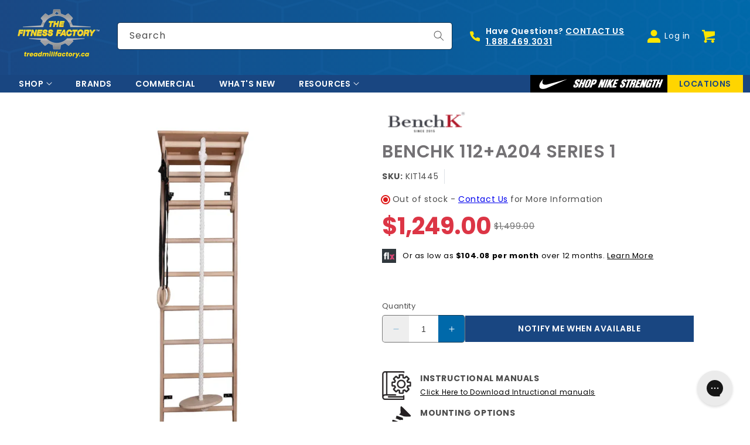

--- FILE ---
content_type: text/html; charset=utf-8
request_url: https://treadmillfactory.ca/products/benchk-s1-112-wall-bars-with-wooden-pull-up-bars-a204-gymnastics-accessories-bench-top
body_size: 85734
content:
<!doctype html>
<html class="no-js" lang="en">
  <head>
    <meta charset="utf-8">
    <meta http-equiv="X-UA-Compatible" content="IE=edge">
    <meta name="viewport" content="width=device-width,initial-scale=1">
    <meta name="theme-color" content="">
    <link rel="canonical" href="https://treadmillfactory.ca/products/benchk-s1-112-wall-bars-with-wooden-pull-up-bars-a204-gymnastics-accessories-bench-top">
    <link rel="preconnect" href="https://cdn.shopify.com" crossorigin>

    <!--Flickity-->
    <link href="//treadmillfactory.ca/cdn/shop/t/99/assets/flickity.css?v=172279946388338515001763755045" rel="stylesheet" type="text/css" media="all" />
    <script src="//treadmillfactory.ca/cdn/shop/t/99/assets/flickity.pkgd.js?v=116614484186401411191763755225" defer="defer"></script>
    <script src="//treadmillfactory.ca/cdn/shop/t/99/assets/zoom-gallery.js?v=87075805703681206981756504949" defer="defer"></script>

    <!--Flexiti--><link rel="icon" type="image/png" href="//treadmillfactory.ca/cdn/shop/files/fitness-factory-favicon-32.png?crop=center&height=32&v=1617221702&width=32"><link rel="preconnect" href="https://fonts.shopifycdn.com" crossorigin>

    <title>
      BenchK 112+A204 Series 1
 &ndash; The Treadmill Factory</title>

    
      <meta name="description" content="BenchK 112 Wall Bars with Wooden Pull-Up Bars + A204 Gymnastics Accessories &amp;amp; Bench Top This multifunctional wall bars BenchK 112+A204 with gymnastic accessories an additional top-desk will ideally complement even a tiny children’s room. It can be used not only by children, but also adults as the maximum weight of ">
    

    

<meta property="og:site_name" content="The Treadmill Factory">
<meta property="og:url" content="https://treadmillfactory.ca/products/benchk-s1-112-wall-bars-with-wooden-pull-up-bars-a204-gymnastics-accessories-bench-top">
<meta property="og:title" content="BenchK 112+A204 Series 1">
<meta property="og:type" content="product">
<meta property="og:description" content="BenchK 112 Wall Bars with Wooden Pull-Up Bars + A204 Gymnastics Accessories &amp;amp; Bench Top This multifunctional wall bars BenchK 112+A204 with gymnastic accessories an additional top-desk will ideally complement even a tiny children’s room. It can be used not only by children, but also adults as the maximum weight of "><meta property="og:image" content="http://treadmillfactory.ca/cdn/shop/products/BenchK-112-A204-wall-bars-1.webp?v=1676501531">
  <meta property="og:image:secure_url" content="https://treadmillfactory.ca/cdn/shop/products/BenchK-112-A204-wall-bars-1.webp?v=1676501531">
  <meta property="og:image:width" content="1000">
  <meta property="og:image:height" content="1000"><meta property="og:price:amount" content="1,249.00">
  <meta property="og:price:currency" content="CAD"><meta name="twitter:card" content="summary_large_image">
<meta name="twitter:title" content="BenchK 112+A204 Series 1">
<meta name="twitter:description" content="BenchK 112 Wall Bars with Wooden Pull-Up Bars + A204 Gymnastics Accessories &amp;amp; Bench Top This multifunctional wall bars BenchK 112+A204 with gymnastic accessories an additional top-desk will ideally complement even a tiny children’s room. It can be used not only by children, but also adults as the maximum weight of ">


    <script src="//treadmillfactory.ca/cdn/shop/t/99/assets/constants.js?v=58251544750838685771756504948" defer="defer"></script>
    <script src="//treadmillfactory.ca/cdn/shop/t/99/assets/pubsub.js?v=158357773527763999511756504949" defer="defer"></script>
    
    <script src="//treadmillfactory.ca/cdn/shop/t/99/assets/theme-scripts.min.js?v=175091758853931213691763755395" defer="defer"></script>
    <script src="//treadmillfactory.ca/cdn/shop/t/99/assets/theme-vendor.min.js?v=66824693895241671901756504949"></script><script src="//searchanise-ef84.kxcdn.com/widgets/shopify/init.js?a=8G1h2F7p1x"></script>

    <script>window.performance && window.performance.mark && window.performance.mark('shopify.content_for_header.start');</script><meta name="facebook-domain-verification" content="2aahhwz7j3a54mc8u45mxorzvcfhxb">
<meta name="google-site-verification" content="WwFmdi6NcfsmHcHnYhXtqkUEbBtvhxhUUno32Kj16UY">
<meta id="shopify-digital-wallet" name="shopify-digital-wallet" content="/52976877730/digital_wallets/dialog">
<meta name="shopify-checkout-api-token" content="114c2da8786ca6ad51aee4fbbacbb4ef">
<link rel="alternate" type="application/json+oembed" href="https://treadmillfactory.ca/products/benchk-s1-112-wall-bars-with-wooden-pull-up-bars-a204-gymnastics-accessories-bench-top.oembed">
<script async="async" src="/checkouts/internal/preloads.js?locale=en-CA"></script>
<link rel="preconnect" href="https://shop.app" crossorigin="anonymous">
<script async="async" src="https://shop.app/checkouts/internal/preloads.js?locale=en-CA&shop_id=52976877730" crossorigin="anonymous"></script>
<script id="apple-pay-shop-capabilities" type="application/json">{"shopId":52976877730,"countryCode":"CA","currencyCode":"CAD","merchantCapabilities":["supports3DS"],"merchantId":"gid:\/\/shopify\/Shop\/52976877730","merchantName":"The Treadmill Factory","requiredBillingContactFields":["postalAddress","email","phone"],"requiredShippingContactFields":["postalAddress","email","phone"],"shippingType":"shipping","supportedNetworks":["visa","masterCard","amex","interac","jcb"],"total":{"type":"pending","label":"The Treadmill Factory","amount":"1.00"},"shopifyPaymentsEnabled":true,"supportsSubscriptions":true}</script>
<script id="shopify-features" type="application/json">{"accessToken":"114c2da8786ca6ad51aee4fbbacbb4ef","betas":["rich-media-storefront-analytics"],"domain":"treadmillfactory.ca","predictiveSearch":true,"shopId":52976877730,"locale":"en"}</script>
<script>var Shopify = Shopify || {};
Shopify.shop = "thetreadmillfactory.myshopify.com";
Shopify.locale = "en";
Shopify.currency = {"active":"CAD","rate":"1.0"};
Shopify.country = "CA";
Shopify.theme = {"name":"treadmillfactory-2025-08-v02","id":143530295458,"schema_name":"Dawn","schema_version":"9.0.0","theme_store_id":null,"role":"main"};
Shopify.theme.handle = "null";
Shopify.theme.style = {"id":null,"handle":null};
Shopify.cdnHost = "treadmillfactory.ca/cdn";
Shopify.routes = Shopify.routes || {};
Shopify.routes.root = "/";</script>
<script type="module">!function(o){(o.Shopify=o.Shopify||{}).modules=!0}(window);</script>
<script>!function(o){function n(){var o=[];function n(){o.push(Array.prototype.slice.apply(arguments))}return n.q=o,n}var t=o.Shopify=o.Shopify||{};t.loadFeatures=n(),t.autoloadFeatures=n()}(window);</script>
<script>
  window.ShopifyPay = window.ShopifyPay || {};
  window.ShopifyPay.apiHost = "shop.app\/pay";
  window.ShopifyPay.redirectState = null;
</script>
<script id="shop-js-analytics" type="application/json">{"pageType":"product"}</script>
<script defer="defer" async type="module" src="//treadmillfactory.ca/cdn/shopifycloud/shop-js/modules/v2/client.init-shop-cart-sync_C5BV16lS.en.esm.js"></script>
<script defer="defer" async type="module" src="//treadmillfactory.ca/cdn/shopifycloud/shop-js/modules/v2/chunk.common_CygWptCX.esm.js"></script>
<script type="module">
  await import("//treadmillfactory.ca/cdn/shopifycloud/shop-js/modules/v2/client.init-shop-cart-sync_C5BV16lS.en.esm.js");
await import("//treadmillfactory.ca/cdn/shopifycloud/shop-js/modules/v2/chunk.common_CygWptCX.esm.js");

  window.Shopify.SignInWithShop?.initShopCartSync?.({"fedCMEnabled":true,"windoidEnabled":true});

</script>
<script>
  window.Shopify = window.Shopify || {};
  if (!window.Shopify.featureAssets) window.Shopify.featureAssets = {};
  window.Shopify.featureAssets['shop-js'] = {"shop-cart-sync":["modules/v2/client.shop-cart-sync_ZFArdW7E.en.esm.js","modules/v2/chunk.common_CygWptCX.esm.js"],"init-fed-cm":["modules/v2/client.init-fed-cm_CmiC4vf6.en.esm.js","modules/v2/chunk.common_CygWptCX.esm.js"],"shop-button":["modules/v2/client.shop-button_tlx5R9nI.en.esm.js","modules/v2/chunk.common_CygWptCX.esm.js"],"shop-cash-offers":["modules/v2/client.shop-cash-offers_DOA2yAJr.en.esm.js","modules/v2/chunk.common_CygWptCX.esm.js","modules/v2/chunk.modal_D71HUcav.esm.js"],"init-windoid":["modules/v2/client.init-windoid_sURxWdc1.en.esm.js","modules/v2/chunk.common_CygWptCX.esm.js"],"shop-toast-manager":["modules/v2/client.shop-toast-manager_ClPi3nE9.en.esm.js","modules/v2/chunk.common_CygWptCX.esm.js"],"init-shop-email-lookup-coordinator":["modules/v2/client.init-shop-email-lookup-coordinator_B8hsDcYM.en.esm.js","modules/v2/chunk.common_CygWptCX.esm.js"],"init-shop-cart-sync":["modules/v2/client.init-shop-cart-sync_C5BV16lS.en.esm.js","modules/v2/chunk.common_CygWptCX.esm.js"],"avatar":["modules/v2/client.avatar_BTnouDA3.en.esm.js"],"pay-button":["modules/v2/client.pay-button_FdsNuTd3.en.esm.js","modules/v2/chunk.common_CygWptCX.esm.js"],"init-customer-accounts":["modules/v2/client.init-customer-accounts_DxDtT_ad.en.esm.js","modules/v2/client.shop-login-button_C5VAVYt1.en.esm.js","modules/v2/chunk.common_CygWptCX.esm.js","modules/v2/chunk.modal_D71HUcav.esm.js"],"init-shop-for-new-customer-accounts":["modules/v2/client.init-shop-for-new-customer-accounts_ChsxoAhi.en.esm.js","modules/v2/client.shop-login-button_C5VAVYt1.en.esm.js","modules/v2/chunk.common_CygWptCX.esm.js","modules/v2/chunk.modal_D71HUcav.esm.js"],"shop-login-button":["modules/v2/client.shop-login-button_C5VAVYt1.en.esm.js","modules/v2/chunk.common_CygWptCX.esm.js","modules/v2/chunk.modal_D71HUcav.esm.js"],"init-customer-accounts-sign-up":["modules/v2/client.init-customer-accounts-sign-up_CPSyQ0Tj.en.esm.js","modules/v2/client.shop-login-button_C5VAVYt1.en.esm.js","modules/v2/chunk.common_CygWptCX.esm.js","modules/v2/chunk.modal_D71HUcav.esm.js"],"shop-follow-button":["modules/v2/client.shop-follow-button_Cva4Ekp9.en.esm.js","modules/v2/chunk.common_CygWptCX.esm.js","modules/v2/chunk.modal_D71HUcav.esm.js"],"checkout-modal":["modules/v2/client.checkout-modal_BPM8l0SH.en.esm.js","modules/v2/chunk.common_CygWptCX.esm.js","modules/v2/chunk.modal_D71HUcav.esm.js"],"lead-capture":["modules/v2/client.lead-capture_Bi8yE_yS.en.esm.js","modules/v2/chunk.common_CygWptCX.esm.js","modules/v2/chunk.modal_D71HUcav.esm.js"],"shop-login":["modules/v2/client.shop-login_D6lNrXab.en.esm.js","modules/v2/chunk.common_CygWptCX.esm.js","modules/v2/chunk.modal_D71HUcav.esm.js"],"payment-terms":["modules/v2/client.payment-terms_CZxnsJam.en.esm.js","modules/v2/chunk.common_CygWptCX.esm.js","modules/v2/chunk.modal_D71HUcav.esm.js"]};
</script>
<script>(function() {
  var isLoaded = false;
  function asyncLoad() {
    if (isLoaded) return;
    isLoaded = true;
    var urls = ["https:\/\/cdn1.stamped.io\/files\/widget.min.js?shop=thetreadmillfactory.myshopify.com","https:\/\/cdn-scripts.signifyd.com\/shopify\/script-tag.js?shop=thetreadmillfactory.myshopify.com","https:\/\/config.gorgias.chat\/bundle-loader\/01GYCC7W1S4BCM8MVKBESXPDNZ?source=shopify1click\u0026shop=thetreadmillfactory.myshopify.com","https:\/\/cdn-app.sealsubscriptions.com\/shopify\/public\/js\/sealsubscriptions.js?shop=thetreadmillfactory.myshopify.com","https:\/\/searchanise-ef84.kxcdn.com\/widgets\/shopify\/init.js?a=8G1h2F7p1x\u0026shop=thetreadmillfactory.myshopify.com","https:\/\/cdn.9gtb.com\/loader.js?g_cvt_id=05c03032-7be9-4d8d-aa79-656d8943444b\u0026shop=thetreadmillfactory.myshopify.com"];
    for (var i = 0; i < urls.length; i++) {
      var s = document.createElement('script');
      s.type = 'text/javascript';
      s.async = true;
      s.src = urls[i];
      var x = document.getElementsByTagName('script')[0];
      x.parentNode.insertBefore(s, x);
    }
  };
  if(window.attachEvent) {
    window.attachEvent('onload', asyncLoad);
  } else {
    window.addEventListener('load', asyncLoad, false);
  }
})();</script>
<script id="__st">var __st={"a":52976877730,"offset":-18000,"reqid":"c0fe9d61-510c-424e-ada3-bcb68ce79cfb-1768676687","pageurl":"treadmillfactory.ca\/products\/benchk-s1-112-wall-bars-with-wooden-pull-up-bars-a204-gymnastics-accessories-bench-top","u":"5bba121f75dd","p":"product","rtyp":"product","rid":7838170841250};</script>
<script>window.ShopifyPaypalV4VisibilityTracking = true;</script>
<script id="captcha-bootstrap">!function(){'use strict';const t='contact',e='account',n='new_comment',o=[[t,t],['blogs',n],['comments',n],[t,'customer']],c=[[e,'customer_login'],[e,'guest_login'],[e,'recover_customer_password'],[e,'create_customer']],r=t=>t.map((([t,e])=>`form[action*='/${t}']:not([data-nocaptcha='true']) input[name='form_type'][value='${e}']`)).join(','),a=t=>()=>t?[...document.querySelectorAll(t)].map((t=>t.form)):[];function s(){const t=[...o],e=r(t);return a(e)}const i='password',u='form_key',d=['recaptcha-v3-token','g-recaptcha-response','h-captcha-response',i],f=()=>{try{return window.sessionStorage}catch{return}},m='__shopify_v',_=t=>t.elements[u];function p(t,e,n=!1){try{const o=window.sessionStorage,c=JSON.parse(o.getItem(e)),{data:r}=function(t){const{data:e,action:n}=t;return t[m]||n?{data:e,action:n}:{data:t,action:n}}(c);for(const[e,n]of Object.entries(r))t.elements[e]&&(t.elements[e].value=n);n&&o.removeItem(e)}catch(o){console.error('form repopulation failed',{error:o})}}const l='form_type',E='cptcha';function T(t){t.dataset[E]=!0}const w=window,h=w.document,L='Shopify',v='ce_forms',y='captcha';let A=!1;((t,e)=>{const n=(g='f06e6c50-85a8-45c8-87d0-21a2b65856fe',I='https://cdn.shopify.com/shopifycloud/storefront-forms-hcaptcha/ce_storefront_forms_captcha_hcaptcha.v1.5.2.iife.js',D={infoText:'Protected by hCaptcha',privacyText:'Privacy',termsText:'Terms'},(t,e,n)=>{const o=w[L][v],c=o.bindForm;if(c)return c(t,g,e,D).then(n);var r;o.q.push([[t,g,e,D],n]),r=I,A||(h.body.append(Object.assign(h.createElement('script'),{id:'captcha-provider',async:!0,src:r})),A=!0)});var g,I,D;w[L]=w[L]||{},w[L][v]=w[L][v]||{},w[L][v].q=[],w[L][y]=w[L][y]||{},w[L][y].protect=function(t,e){n(t,void 0,e),T(t)},Object.freeze(w[L][y]),function(t,e,n,w,h,L){const[v,y,A,g]=function(t,e,n){const i=e?o:[],u=t?c:[],d=[...i,...u],f=r(d),m=r(i),_=r(d.filter((([t,e])=>n.includes(e))));return[a(f),a(m),a(_),s()]}(w,h,L),I=t=>{const e=t.target;return e instanceof HTMLFormElement?e:e&&e.form},D=t=>v().includes(t);t.addEventListener('submit',(t=>{const e=I(t);if(!e)return;const n=D(e)&&!e.dataset.hcaptchaBound&&!e.dataset.recaptchaBound,o=_(e),c=g().includes(e)&&(!o||!o.value);(n||c)&&t.preventDefault(),c&&!n&&(function(t){try{if(!f())return;!function(t){const e=f();if(!e)return;const n=_(t);if(!n)return;const o=n.value;o&&e.removeItem(o)}(t);const e=Array.from(Array(32),(()=>Math.random().toString(36)[2])).join('');!function(t,e){_(t)||t.append(Object.assign(document.createElement('input'),{type:'hidden',name:u})),t.elements[u].value=e}(t,e),function(t,e){const n=f();if(!n)return;const o=[...t.querySelectorAll(`input[type='${i}']`)].map((({name:t})=>t)),c=[...d,...o],r={};for(const[a,s]of new FormData(t).entries())c.includes(a)||(r[a]=s);n.setItem(e,JSON.stringify({[m]:1,action:t.action,data:r}))}(t,e)}catch(e){console.error('failed to persist form',e)}}(e),e.submit())}));const S=(t,e)=>{t&&!t.dataset[E]&&(n(t,e.some((e=>e===t))),T(t))};for(const o of['focusin','change'])t.addEventListener(o,(t=>{const e=I(t);D(e)&&S(e,y())}));const B=e.get('form_key'),M=e.get(l),P=B&&M;t.addEventListener('DOMContentLoaded',(()=>{const t=y();if(P)for(const e of t)e.elements[l].value===M&&p(e,B);[...new Set([...A(),...v().filter((t=>'true'===t.dataset.shopifyCaptcha))])].forEach((e=>S(e,t)))}))}(h,new URLSearchParams(w.location.search),n,t,e,['guest_login'])})(!0,!0)}();</script>
<script integrity="sha256-4kQ18oKyAcykRKYeNunJcIwy7WH5gtpwJnB7kiuLZ1E=" data-source-attribution="shopify.loadfeatures" defer="defer" src="//treadmillfactory.ca/cdn/shopifycloud/storefront/assets/storefront/load_feature-a0a9edcb.js" crossorigin="anonymous"></script>
<script crossorigin="anonymous" defer="defer" src="//treadmillfactory.ca/cdn/shopifycloud/storefront/assets/shopify_pay/storefront-65b4c6d7.js?v=20250812"></script>
<script data-source-attribution="shopify.dynamic_checkout.dynamic.init">var Shopify=Shopify||{};Shopify.PaymentButton=Shopify.PaymentButton||{isStorefrontPortableWallets:!0,init:function(){window.Shopify.PaymentButton.init=function(){};var t=document.createElement("script");t.src="https://treadmillfactory.ca/cdn/shopifycloud/portable-wallets/latest/portable-wallets.en.js",t.type="module",document.head.appendChild(t)}};
</script>
<script data-source-attribution="shopify.dynamic_checkout.buyer_consent">
  function portableWalletsHideBuyerConsent(e){var t=document.getElementById("shopify-buyer-consent"),n=document.getElementById("shopify-subscription-policy-button");t&&n&&(t.classList.add("hidden"),t.setAttribute("aria-hidden","true"),n.removeEventListener("click",e))}function portableWalletsShowBuyerConsent(e){var t=document.getElementById("shopify-buyer-consent"),n=document.getElementById("shopify-subscription-policy-button");t&&n&&(t.classList.remove("hidden"),t.removeAttribute("aria-hidden"),n.addEventListener("click",e))}window.Shopify?.PaymentButton&&(window.Shopify.PaymentButton.hideBuyerConsent=portableWalletsHideBuyerConsent,window.Shopify.PaymentButton.showBuyerConsent=portableWalletsShowBuyerConsent);
</script>
<script data-source-attribution="shopify.dynamic_checkout.cart.bootstrap">document.addEventListener("DOMContentLoaded",(function(){function t(){return document.querySelector("shopify-accelerated-checkout-cart, shopify-accelerated-checkout")}if(t())Shopify.PaymentButton.init();else{new MutationObserver((function(e,n){t()&&(Shopify.PaymentButton.init(),n.disconnect())})).observe(document.body,{childList:!0,subtree:!0})}}));
</script>
<link id="shopify-accelerated-checkout-styles" rel="stylesheet" media="screen" href="https://treadmillfactory.ca/cdn/shopifycloud/portable-wallets/latest/accelerated-checkout-backwards-compat.css" crossorigin="anonymous">
<style id="shopify-accelerated-checkout-cart">
        #shopify-buyer-consent {
  margin-top: 1em;
  display: inline-block;
  width: 100%;
}

#shopify-buyer-consent.hidden {
  display: none;
}

#shopify-subscription-policy-button {
  background: none;
  border: none;
  padding: 0;
  text-decoration: underline;
  font-size: inherit;
  cursor: pointer;
}

#shopify-subscription-policy-button::before {
  box-shadow: none;
}

      </style>
<script id="sections-script" data-sections="header" defer="defer" src="//treadmillfactory.ca/cdn/shop/t/99/compiled_assets/scripts.js?39481"></script>
<script>window.performance && window.performance.mark && window.performance.mark('shopify.content_for_header.end');</script>


    <style data-shopify>
      @font-face {
  font-family: Poppins;
  font-weight: 400;
  font-style: normal;
  font-display: swap;
  src: url("//treadmillfactory.ca/cdn/fonts/poppins/poppins_n4.0ba78fa5af9b0e1a374041b3ceaadf0a43b41362.woff2") format("woff2"),
       url("//treadmillfactory.ca/cdn/fonts/poppins/poppins_n4.214741a72ff2596839fc9760ee7a770386cf16ca.woff") format("woff");
}

      @font-face {
  font-family: Poppins;
  font-weight: 700;
  font-style: normal;
  font-display: swap;
  src: url("//treadmillfactory.ca/cdn/fonts/poppins/poppins_n7.56758dcf284489feb014a026f3727f2f20a54626.woff2") format("woff2"),
       url("//treadmillfactory.ca/cdn/fonts/poppins/poppins_n7.f34f55d9b3d3205d2cd6f64955ff4b36f0cfd8da.woff") format("woff");
}

      @font-face {
  font-family: Poppins;
  font-weight: 400;
  font-style: italic;
  font-display: swap;
  src: url("//treadmillfactory.ca/cdn/fonts/poppins/poppins_i4.846ad1e22474f856bd6b81ba4585a60799a9f5d2.woff2") format("woff2"),
       url("//treadmillfactory.ca/cdn/fonts/poppins/poppins_i4.56b43284e8b52fc64c1fd271f289a39e8477e9ec.woff") format("woff");
}

      @font-face {
  font-family: Poppins;
  font-weight: 700;
  font-style: italic;
  font-display: swap;
  src: url("//treadmillfactory.ca/cdn/fonts/poppins/poppins_i7.42fd71da11e9d101e1e6c7932199f925f9eea42d.woff2") format("woff2"),
       url("//treadmillfactory.ca/cdn/fonts/poppins/poppins_i7.ec8499dbd7616004e21155106d13837fff4cf556.woff") format("woff");
}

      @font-face {
  font-family: Poppins;
  font-weight: 400;
  font-style: normal;
  font-display: swap;
  src: url("//treadmillfactory.ca/cdn/fonts/poppins/poppins_n4.0ba78fa5af9b0e1a374041b3ceaadf0a43b41362.woff2") format("woff2"),
       url("//treadmillfactory.ca/cdn/fonts/poppins/poppins_n4.214741a72ff2596839fc9760ee7a770386cf16ca.woff") format("woff");
}


      :root {
        --font-body-family: Poppins, sans-serif;
        --font-body-style: normal;
        --font-body-weight: 400;
        --font-body-weight-bold: 700;

        --font-heading-family: Poppins, sans-serif;
        --font-heading-style: normal;
        --font-heading-weight: 400;

        --font-body-scale: 1.0;
        --font-heading-scale: 1.0;

        --color-base-text: 18, 18, 18;
        --color-shadow: 18, 18, 18;
        --color-base-background-1: 255, 255, 255;
        --color-base-background-2: 25, 70, 129;
        --color-base-solid-button-labels: 25, 70, 129;
        --color-base-outline-button-labels: 18, 18, 18;
        --color-base-accent-1: 255, 213, 0;
        --color-base-accent-1-hover: 255, 206, 0;
        --color-base-accent-2: 51, 79, 180;
        --payment-terms-background-color: #ffffff;
        --color-borders: 222, 226, 230;
        --color-badge: 104, 141, 186;
        --color-badge-sold-out: 220, 53, 69;

        --slick-button-color: 255, 229, 0;
        --slick-button-border-color: 255, 229, 0;
        --slick-button-icon-color: 102, 102, 102;

        --gradient-base-background-1: #ffffff;
        --gradient-base-background-2: linear-gradient(127deg, rgba(25, 70, 127, 1) 11%, rgba(2, 104, 170, 1) 81%);
        --gradient-base-background-3: #F3F3F3;
        --gradient-base-accent-1: #ffd500;
        --gradient-base-accent-2: linear-gradient(90deg, rgba(25, 70, 129, 1), rgba(0, 105, 170, 1) 100%);
        --gradient-base-accent-3: ;

        --media-padding: px;
        --media-border-opacity: 0.05;
        --media-border-width: 0px;
        --media-radius: 0px;
        --media-shadow-opacity: 0.0;
        --media-shadow-horizontal-offset: 0px;
        --media-shadow-vertical-offset: 4px;
        --media-shadow-blur-radius: 5px;
        --media-shadow-visible: 0;

        --page-width: 1640px;
        --page-width-md: 1480px;
        --page-width-sm: 1370px;
        --page-width-gutters: 12px;
        --page-width-margin: 0rem;

        --product-card-image-padding: 0.0rem;
        --product-card-corner-radius: 0.0rem;
        --product-card-text-alignment: left;
        --product-card-border-width: 0.0rem;
        --product-card-border-opacity: 0.1;
        --product-card-shadow-opacity: 0.0;
        --product-card-shadow-visible: 0;
        --product-card-shadow-horizontal-offset: 0.0rem;
        --product-card-shadow-vertical-offset: 0.4rem;
        --product-card-shadow-blur-radius: 0.5rem;

        --collection-card-image-padding: 0.0rem;
        --collection-card-corner-radius: 0.0rem;
        --collection-card-text-alignment: left;
        --collection-card-border-width: 0.0rem;
        --collection-card-border-opacity: 0.1;
        --collection-card-shadow-opacity: 0.0;
        --collection-card-shadow-visible: 0;
        --collection-card-shadow-horizontal-offset: 0.0rem;
        --collection-card-shadow-vertical-offset: 0.4rem;
        --collection-card-shadow-blur-radius: 0.5rem;

        --blog-card-image-padding: 0.0rem;
        --blog-card-corner-radius: 0.0rem;
        --blog-card-text-alignment: left;
        --blog-card-border-width: 0.0rem;
        --blog-card-border-opacity: 0.1;
        --blog-card-shadow-opacity: 0.0;
        --blog-card-shadow-visible: 0;
        --blog-card-shadow-horizontal-offset: 0.0rem;
        --blog-card-shadow-vertical-offset: 0.4rem;
        --blog-card-shadow-blur-radius: 0.5rem;

        --badge-corner-radius: 4.0rem;

        --popup-border-width: 1px;
        --popup-border-opacity: 0.1;
        --popup-corner-radius: 0px;
        --popup-shadow-opacity: 0.0;
        --popup-shadow-horizontal-offset: 0px;
        --popup-shadow-vertical-offset: 4px;
        --popup-shadow-blur-radius: 5px;

        --drawer-border-width: 1px;
        --drawer-border-opacity: 0.1;
        --drawer-shadow-opacity: 0.0;
        --drawer-shadow-horizontal-offset: 0px;
        --drawer-shadow-vertical-offset: 4px;
        --drawer-shadow-blur-radius: 5px;

        --spacing-sections-desktop: 0px;
        --spacing-sections-mobile: 0px;

        --grid-desktop-vertical-spacing: 24px;
        --grid-desktop-vertical-spacing-doubled: 48px;
        --grid-desktop-vertical-spacing-halfed: 12px;
        --grid-desktop-vertical-spacing-inverted: -24px;
        --grid-desktop-horizontal-spacing: 24px;
        --grid-desktop-horizontal-spacing-doubled: 48px;
        --grid-desktop-horizontal-spacing-halfed: 12px;

        --grid-mobile-vertical-spacing: 12px;
        --grid-mobile-vertical-spacing-doubled: 24px;
        --grid-mobile-vertical-spacing-halfed: 6px;
        --grid-mobile-vertical-spacing-inverted: -12px;
        --grid-mobile-horizontal-spacing: 12px;
        --grid-mobile-horizontal-spacing-doubled: 24px;
        --grid-mobile-horizontal-spacing-halfed: 6px;

        --text-boxes-border-opacity: 0.1;
        --text-boxes-border-width: 0px;
        --text-boxes-radius: 0px;
        --text-boxes-shadow-opacity: 0.0;
        --text-boxes-shadow-visible: 0;
        --text-boxes-shadow-horizontal-offset: 0px;
        --text-boxes-shadow-vertical-offset: 4px;
        --text-boxes-shadow-blur-radius: 5px;

        --buttons-radius: 0px;
        --buttons-radius-outset: 0px;
        --buttons-border-width: 1px;
        --buttons-border-opacity: 1.0;
        --buttons-shadow-opacity: 0.0;
        --buttons-shadow-visible: 0;
        --buttons-shadow-horizontal-offset: 0px;
        --buttons-shadow-vertical-offset: 4px;
        --buttons-shadow-blur-radius: 5px;
        --buttons-border-offset: 0px;

        --inputs-radius: 4px;
        --inputs-border-width: 1px;
        --inputs-border-opacity: 0.55;
        --inputs-shadow-opacity: 0.0;
        --inputs-shadow-horizontal-offset: 0px;
        --inputs-margin-offset: 0px;
        --inputs-shadow-vertical-offset: 4px;
        --inputs-shadow-blur-radius: 5px;
        --inputs-radius-outset: 5px;

        --variant-pills-radius: 40px;
        --variant-pills-border-width: 1px;
        --variant-pills-border-opacity: 0.55;
        --variant-pills-shadow-opacity: 0.0;
        --variant-pills-shadow-horizontal-offset: 0px;
        --variant-pills-shadow-vertical-offset: 4px;
        --variant-pills-shadow-blur-radius: 5px;
      }

      *,
      *::before,
      *::after {
        box-sizing: inherit;
      }

      html {
        box-sizing: border-box;
        font-size: calc(var(--font-body-scale) * 62.5%);
        height: 100%;
      }

      body {
        display: grid;
        grid-template-rows: auto auto 1fr auto;
        grid-template-columns: 100%;
        min-height: 100%;
        margin: 0;
        font-size: 14px;
        letter-spacing: 0.06rem;
        line-height: calc(1 + 0.8 / var(--font-body-scale));
        font-family: var(--font-body-family);
        font-style: var(--font-body-style);
        font-weight: var(--font-body-weight);
      }

      @media screen and (min-width: 750px) {
        body {
          font-size: 1.4rem;
        }
      }

      

    </style>

    <link href="//treadmillfactory.ca/cdn/shop/t/99/assets/theme-css-components.min.css?v=3136929750772788981756504949" rel="stylesheet" type="text/css" media="all" />
    <link href="//treadmillfactory.ca/cdn/shop/t/99/assets/theme.min.css?v=146829975061521329631756504949" rel="stylesheet" type="text/css" media="all" />
    <link href="//treadmillfactory.ca/cdn/shop/t/99/assets/theme-css-vendors.min.css?v=18917383538105311191756504949" rel="stylesheet" type="text/css" media="all" />
    <link href="//treadmillfactory.ca/cdn/shop/t/99/assets/tmf-custom.css?v=82231509633375033471766608365" rel="stylesheet" type="text/css" media="all" />
<link rel="preload" as="font" href="//treadmillfactory.ca/cdn/fonts/poppins/poppins_n4.0ba78fa5af9b0e1a374041b3ceaadf0a43b41362.woff2" type="font/woff2" crossorigin><link rel="preload" as="font" href="//treadmillfactory.ca/cdn/fonts/poppins/poppins_n4.0ba78fa5af9b0e1a374041b3ceaadf0a43b41362.woff2" type="font/woff2" crossorigin><link
        rel="stylesheet"
        href="//treadmillfactory.ca/cdn/shop/t/99/assets/component-predictive-search.css?v=56843140475036582471763501852"
        media="print"
        onload="this.media='all'"
      ><script>
      document.documentElement.className = document.documentElement.className.replace('no-js', 'js');
      if (Shopify.designMode) {
        document.documentElement.classList.add('shopify-design-mode');
      }
    </script>

    <!-- Facebook Pixel Code -->
<script>
  !function(f,b,e,v,n,t,s){
  if(f.fbq)return;n=f.fbq=function(){
    n.callMethod?n.callMethod.apply(n,arguments):n.queue.push(arguments)};
  if(!f._fbq)f._fbq=n;n.push=n;n.loaded=!0;n.version='2.0';
  n.queue=[];t=b.createElement(e);
  t.async=!0;
  t.src=v;s=b.getElementsByTagName(e)[0];
  s.parentNode.insertBefore(t,s)}(window,document,'script', 'https://connect.facebook.net/en_US/fbevents.js');
  fbq('init', '1470503146662851'); 
  fbq('track', 'PageView');
</script>
<noscript>
  <img height="1" width="1" src="https://www.facebook.com/tr?id=1470503146662851&ev=PageView&noscript=1"/>
</noscript>
<!-- End Facebook Pixel Code --><script
    defer
    id="paybright"
    src="https://app.paybright.com/api/shopify.js?public_key=cqRCpjB6VnXA3PkS79F4IIxPzyzHVUFmLxPrLqR3X9MLOyyWOS&financedamount=$1249.0"
  ></script>
  <script>
    _affirm_config = {
      public_api_key: 'AX7RYI9TY2WULWAO',
      script: 'https://cdn1.affirm.com/js/v2/affirm.js',
      locale: 'en_CA',
      country_code: 'CAN',
    };

    (function (m, g, n, d, a, e, h, c) {
      var b = m[n] || {},
        k = document.createElement(e),
        p = document.getElementsByTagName(e)[0],
        l = function (a, b, c) {
          return function () {
            a[b]._.push([c, arguments]);
          };
        };
      b[d] = l(b, d, 'set');
      var f = b[d];
      b[a] = {};
      b[a]._ = [];
      f._ = [];
      b._ = [];
      b[a][h] = l(b, a, h);
      b[c] = function () {
        b._.push([h, arguments]);
      };
      a = 0;
      for (c = 'set add save post open empty reset on off trigger ready setProduct'.split(' '); a < c.length; a++)
        f[c[a]] = l(b, d, c[a]);
      a = 0;
      for (c = ['get', 'token', 'url', 'items']; a < c.length; a++) f[c[a]] = function () {};
      k.async = !0;
      k.src = g[e];
      p.parentNode.insertBefore(k, p);
      delete g[e];
      f(g);
      m[n] = b;
    })(window, _affirm_config, 'affirm', 'checkout', 'ui', 'script', 'ready', 'jsReady');
  </script><meta name="google-site-verification" content="XAXo4ZAS4h69nqWXmq2psjAtTAhq_8mWVQSALkfrOB8">

<script>
    
    
    
    
    var gsf_conversion_data = {page_type : 'product', event : 'view_item', data : {product_data : [{variant_id : 43068879536290, product_id : 7838170841250, name : "BenchK 112+A204 Series 1", price : "1249.00", currency : "CAD", sku : "KIT1445", brand : "BenchK", variant : "Default Title", category : "Strength &amp; Conditioning", quantity : "0" }], total_price : "1249.00", shop_currency : "CAD"}};
    
</script>

<script src="//treadmillfactory.ca/cdn/shop/t/99/assets/pretty-product-pages-script.js?v=117860277052273055061763506969" defer="defer"></script>







<script>
  function KDStrikeoutSubtotal(subtotalSelector){
    var subTotalHtml = `$0.00`.replace('"', '\"');
    var newTotalHtml = `$-0.10`.replace('"', '\"');
    document.querySelector(subtotalSelector).innerHTML = "<del class='af_del_overwrite'>"+ subTotalHtml + "</del> " + newTotalHtml;
  }
</script>
<script>
  if(!window.jQuery){
      var jqueryScript = document.createElement('script');
      jqueryScript.setAttribute('src','https://ajax.googleapis.com/ajax/libs/jquery/3.6.0/jquery.min.js');
      document.head.appendChild(jqueryScript);
  }

  __DL__jQueryinterval = setInterval(function(){
      // wait for jQuery to load & run script after jQuery has loaded
      if(window.jQuery){
          // search parameters
          getURLParams = function(name, url){
              if (!url) url = window.location.href;
              name = name.replace(/[\[\]]/g, "\\$&");
              var regex = new RegExp("[?&]" + name + "(=([^&#]*)|&|#|$)"),
              results = regex.exec(url);
              if (!results) return null;
              if (!results[2]) return '';
              return decodeURIComponent(results[2].replace(/\+/g, " "));
          };

          /**********************
          * DYNAMIC DEPENDENCIES
          ***********************/

          __DL__ = {
              dynamicCart: true,  // if cart is dynamic (meaning no refresh on cart add) set to true
              debug: false, // if true, console messages will be displayed
              cart: null,
              wishlist: null,
              removeCart: null
          };

          customBindings = {
              cartTriggers: [],
              viewCart: [],
              removeCartTrigger: [],
              cartVisableSelector: [],
              promoSubscriptionsSelectors: [],
              promoSuccess: [],
              ctaSelectors: [],
              newsletterSelectors: [],
              newsletterSuccess: [],
              searchPage: [],
              wishlistSelector: [],
              removeWishlist: [],
              wishlistPage: [],
              searchTermQuery: [getURLParams('q')], // replace var with correct query
          };

          /* DO NOT EDIT */
          defaultBindings = {
              cartTriggers: ['form[action="/cart/add"] [type="submit"],.add-to-cart,.cart-btn'],
              viewCart: ['form[action="/cart"],.my-cart,.trigger-cart,#mobileCart'],
              removeCartTrigger: ['[href*="/cart/change"]'],
              cartVisableSelector: ['.inlinecart.is-active,.inline-cart.is-active'],
              promoSubscriptionsSelectors: [],
              promoSuccess: [],
              ctaSelectors: [],
              newsletterSelectors: ['input.contact_email'],
              newsletterSuccess: ['.success_message'],
              searchPage: ['search'],
              wishlistSelector: [],
              removeWishlist: [],
              wishlistPage: []
          };

          // stitch bindings
          objectArray = customBindings;
          outputObject = __DL__;

          applyBindings = function(objectArray, outputObject){
              for (var x in objectArray) {
                  var key = x;
                  var objs = objectArray[x];
                  values = [];
                  if(objs.length > 0){
                      values.push(objs);
                      if(key in outputObject){
                          values.push(outputObject[key]);
                          outputObject[key] = values.join(", ");
                      }else{
                          outputObject[key] = values.join(", ");
                      }
                  }
              }
          };

          applyBindings(customBindings, __DL__);
          applyBindings(defaultBindings, __DL__);

          /**********************
          * PREREQUISITE LIBRARIES
          ***********************/

          clearInterval(__DL__jQueryinterval);

          // jquery-cookies.js
          if(typeof $.cookie!==undefined){
              (function(a){if(typeof define==='function'&&define.amd){define(['jquery'],a)}else if(typeof exports==='object'){module.exports=a(require('jquery'))}else{a(jQuery)}}(function($){var g=/\+/g;function encode(s){return h.raw?s:encodeURIComponent(s)}function decode(s){return h.raw?s:decodeURIComponent(s)}function stringifyCookieValue(a){return encode(h.json?JSON.stringify(a):String(a))}function parseCookieValue(s){if(s.indexOf('"')===0){s=s.slice(1,-1).replace(/\\"/g,'"').replace(/\\\\/g,'\\')}try{s=decodeURIComponent(s.replace(g,' '));return h.json?JSON.parse(s):s}catch(e){}}function read(s,a){var b=h.raw?s:parseCookieValue(s);return $.isFunction(a)?a(b):b}var h=$.cookie=function(a,b,c){if(arguments.length>1&&!$.isFunction(b)){c=$.extend({},h.defaults,c);if(typeof c.expires==='number'){var d=c.expires,t=c.expires=new Date();t.setMilliseconds(t.getMilliseconds()+d*864e+5)}return(document.cookie=[encode(a),'=',stringifyCookieValue(b),c.expires?'; expires='+c.expires.toUTCString():'',c.path?'; path='+c.path:'',c.domain?'; domain='+c.domain:'',c.secure?'; secure':''].join(''))}var e=a?undefined:{},cookies=document.cookie?document.cookie.split('; '):[],i=0,l=cookies.length;for(;i<l;i++){var f=cookies[i].split('='),name=decode(f.shift()),cookie=f.join('=');if(a===name){e=read(cookie,b);break}if(!a&&(cookie=read(cookie))!==undefined){e[name]=cookie}}return e};h.defaults={};$.removeCookie=function(a,b){$.cookie(a,'',$.extend({},b,{expires:-1}));return!$.cookie(a)}}))}

          /**********************
          * Begin dataLayer Build
          ***********************/

          window.dataLayer = window.dataLayer || [];  // init data layer if doesn't already exist

          var template = "product";

          /**
          * Landing Page Cookie
          * 1. Detect if user just landed on the site
          * 2. Only fires if Page Title matches website */

          $.cookie.raw = true;
          if ($.cookie('landingPage') === undefined || $.cookie('landingPage').length === 0) {
              var landingPage = true;
              $.cookie('landingPage', unescape);
              $.removeCookie('landingPage', {path: '/'});
              $.cookie('landingPage', 'landed', {path: '/'});
          } else {
              var landingPage = false;
              $.cookie('landingPage', unescape);
              $.removeCookie('landingPage', {path: '/'});
              $.cookie('landingPage', 'refresh', {path: '/'});
          }
          if (__DL__.debug) {
              console.log('Landing Page: ' + landingPage);
          }

          /**
          * Log State Cookie */

          
          var isLoggedIn = false;
          
          if (!isLoggedIn) {
              $.cookie('logState', unescape);
              $.removeCookie('logState', {path: '/'});
              $.cookie('logState', 'loggedOut', {path: '/'});
          } else {
              if ($.cookie('logState') === 'loggedOut' || $.cookie('logState') === undefined) {
                  $.cookie('logState', unescape);
                  $.removeCookie('logState', {path: '/'});
                  $.cookie('logState', 'firstLog', {path: '/'});
              } else if ($.cookie('logState') === 'firstLog') {
                  $.cookie('logState', unescape);
                  $.removeCookie('logState', {path: '/'});
                  $.cookie('logState', 'refresh', {path: '/'});
              }
          }

          if ($.cookie('logState') === 'firstLog') {
              var firstLog = true;
          } else {
              var firstLog = false;
          }

          /**********************
          * DATALAYER SECTIONS
          ***********************/

          /**
          * DATALAYER: Landing Page
          * Fires any time a user first lands on the site. */

          if ($.cookie('landingPage') === 'landed') {
              dataLayer.push({
                  'pageType': 'Landing',
                  'event': 'first_time_visitor'
              });
          }

          /**
          * DATALAYER: Log State
          * 1. Determine if user is logged in or not.
          * 2. Return User specific data. */

          var logState = {
              
              
              'logState' : "Logged Out",
              
              
              'firstLog'      : firstLog,
              'customerEmail' : null,
              'timestamp'     : Date().replace(/\(.*?\)/g,''),
              
              'customerType'       : 'New',
              'customerTypeNumber' :'1',
              
              'shippingInfo' : {
                  'fullName'  : null,
                  'firstName' : null,
                  'lastName'  : null,
                  'address1'  : null,
                  'address2'  : null,
                  'street'    : null,
                  'city'      : null,
                  'province'  : null,
                  'zip'       : null,
                  'country'   : null,
                  'phone'     : null,
              },
              'billingInfo' : {
                  'fullName'  : null,
                  'firstName' : null,
                  'lastName'  : null,
                  'address1'  : null,
                  'address2'  : null,
                  'street'    : null,
                  'city'      : null,
                  'province'  : null,
                  'zip'       : null,
                  'country'   : null,
                  'phone'     : null,
              },
              'checkoutEmail' : null,
              'currency'      : "CAD",
              'pageType'      : 'Log State',
              'event'         : 'logState'
          }
          dataLayer.push(logState);

          /**
          * DATALAYER: Homepage */

          if(document.location.pathname == "/"){
              dataLayer.push({
                  'pageType' : 'Homepage',
                  'event'    : 'homepage',
                  logState
              });
          }

          /**
          * DATALAYER: 404 Pages
          * Fire on 404 Pages */
          

          /**
          * DATALAYER: Blog Articles
          * Fire on Blog Article Pages */
          

          /** DATALAYER: Product List Page (Collections, Category)
          * Fire on all product listing pages. */
          

          /** DATALAYER: Product Page
          * Fire on all Product View pages. */
          
              var ecommerce = {
                  'items': [{
                      'item_id'        : 7838170841250,
                      'item_variant'    : null,
                      'item_name'      : "BenchK 112+A204 Series 1",
                      'price'           : "1.249.00",
                      'item_brand'      : "BenchK",
                      'item_category'   : "Strength \u0026 Conditioning",
                      'item_list_name'  : null,
                      'description'     : "            BenchK 112 Wall Bars with Wooden Pull-Up Bars + A204 Gymnastics Accessories \u0026amp; Bench Top      This multifunctional wall bars BenchK 112+A204 with gymnastic accessories an additional top-desk will ideally complement even a tiny children’s room. It can be used not only by children, but also adults as the maximum weight of the user is 120 kg\/265 lbs and the height of the pull up bar can be modified. This allows to adjust the desk to the user height. BenchK 112+A204  is a practical and stylish piece of sports furniture.      Made of solid beech wood and hand oiled, BenchK 112+A204 gymnastic wall bars stands a chance to become your child’s favourite home playground and provide you with an opportunity for a regular, effective workout.      The top-desk can be easily removed and stored on top of the pull up bar at the very top of the wall bars, when not in use.      Includes assembly kit (does not include wall mounting set, as its type depends on the type of wall which the wall bars will be attached to). The decision and responsibility for the method of installation of the wall bars rests with the customer. Wall mounting is not possible to a plasterboard wall. The minimum required wall thickness in the case of installation with the use of Fischer expansion bolts available from BenchK is 12 cm\/4,7″. In all other cases, it is a recommended thinkness only. For other wall fixings please see manufacturers recommendations.      Both the colors of individual wooden elements and the colors in the images may differ slightly from those in reality due to the nature of the wood. Nevertheless, we make special efforts to keep these differences to a minimal.      DOWNLOAD YOUR BENCHK 112 + A204 WALL BARS MANUAL HERE                We offer mounting solutions for your BenchK! Discover them here!        BenchK WH1 Wall Holder for Wooden Wall Bars          View BenchK Mounting attachments for additional items that can be used with BenchK to improve your workout experience and help you reach your fitness goals.      These brackets are only for the wooden studs frame construction.        If stud wall - BenchK WH1.        If standard concrete, brick, etc. - Screws and plugs.      View WH1 Wall Holder                                          ",
                      'imageURL'        : 'https://treadmillfactory.ca/cdn/shop/products/BenchK-112-A204-wall-bars-1_grande.webp?v=1676501531',
                      'productURL'      : '/products/benchk-s1-112-wall-bars-with-wooden-pull-up-bars-a204-gymnastics-accessories-bench-top'
                  }]
              };
              dataLayer.push({
                  'pageType' : 'Product',
                  'event'    : 'view_item',
                 ecommerce
                });

              $(__DL__.cartTriggers).click(function(){
          dataLayer.push({
                      'event'    : 'add_to_cart',
                      ecommerce
                   });
              });
        

          /** DATALAYER: Cart View
          * Fire anytime a user views their cart (non-dynamic) */
          

          /** DATALAYER: Checkout on Shopify Plus **/
          if(Shopify.Checkout){
              var ecommerce = {
                  'transaction_id': 'null',
                  'affiliation': "The Treadmill Factory",
                  'value': "",
                  'tax': "",
                  'shipping': "",
                  'subtotal': "",
                  'currency': null,
                  
                  'email': null,
                  'items':[],
                  };
              if(Shopify.Checkout.step){
                  if(Shopify.Checkout.step.length > 0){
                      if (Shopify.Checkout.step === 'contact_information'){
                          dataLayer.push({
                              'event'    :'begin_checkout',
                              'pageType' :'Customer Information',
                              'step': 1,
                            ecommerce
                          });
                      }else if (Shopify.Checkout.step === 'shipping_method'){
                          dataLayer.push({
                              'event'    :'add_shipping_info',
                              'pageType' :'Shipping Information',
                              ecommerce
                          });
                      }else if( Shopify.Checkout.step === "payment_method" ){
                          dataLayer.push({
                              'event'    :'add_payment_info',
                              'pageType' :'Add Payment Info',
                            ecommerce
                          });
                      }
                  }

                  /** DATALAYER: Transaction */
                  if(Shopify.Checkout.page == "thank_you"){
                      dataLayer.push({
                      'pageType' :'Transaction',
                      'event'    :'purchase',
                      ecommerce
                      });
                  }
              }
          }

        /** DOM Ready **/
          $(document).ready(function() {

              /** DATALAYER: Search Results */
              var searchPage = new RegExp(__DL__.searchPage, "g");
              if(document.location.pathname.match(searchPage)){
                  var ecommerce = {
                      items :[],
                  };
                  dataLayer.push({
                      'pageType'   : "Search",
                      'search_term' : __DL__.searchTermQuery,
                      'event'      : "search",
                      'item_list_name'  : null,
                      ecommerce
                  });
              }

              /** DATALAYER: Remove From Cart **/
              

          }); // document ready
      }
  }, 500);
</script>







<script>
  function KDStrikeoutSubtotal(subtotalSelector){
    var subTotalHtml = `$0.00`.replace('"', '\"');
    var newTotalHtml = `$-0.10`.replace('"', '\"');
    document.querySelector(subtotalSelector).innerHTML = "<del class='af_del_overwrite'>"+ subTotalHtml + "</del> " + newTotalHtml;
  }
</script>

  <!-- Google Search Console Verification -->
  <meta name="google-site-verification" content="_-0zW5VsaYkd0h1pdA5wtYAAsxMpIA1P2flmJtzbEf0" />
  <!-- End Google Search Console Verification -->

  <!-- MCFX Pixel -->
  <script>
  (function (w,d,o,u,a,m) {
      w[o]=w[o]||function(){(w[o].q=w[o].q||[]).push(arguments);
      },w[o].e=1*new Date();w[o].u=u;a=d.createElement('script'),
      m=d.getElementsByTagName('script')[0];a.async=1;
      a.src=u+'/mcfx.js';m.parentNode.insertBefore(a, m);
    })(window, document, 'mcfx', 'https://t.marketingcloudfx.com');
  mcfx('create', 37051);
  </script>
  <script type="text/javascript" async src="//cdn.leadmanagerfx.com/phone/js/37051"></script>
  <!-- End MCFX Pixel -->

  <!-- BEGIN app block: shopify://apps/epa-easy-product-addons/blocks/speedup_link/0099190e-a0cb-49e7-8d26-026c9d26f337 --><!-- BEGIN app snippet: sg_product -->

<script>
  window["sg_addon_master_id"]="7838170841250";
  window["sgAddonCollectionMetaAddons"]=  "" 
  
</script>

<!-- END app snippet -->

  <script>
    window["sg_addons_coll_ids"] = {
      ids:"311038935202,291969990818,292011835554,308678557858,324946198690,316272967842,291658465442,308068384930,320208339106,271403122850"
    };
    window["items_with_ids"] = false || {}
  </script>


<!-- BEGIN app snippet: sg-globals -->
<script type="text/javascript">
  (function(){
    const convertLang = (locale) => {
      let t = locale.toUpperCase();
      return "PT-BR" === t || "PT-PT" === t || "ZH-CN" === t || "ZH-TW" === t ? t.replace("-", "_") : t.match(/^[a-zA-Z]{2}-[a-zA-Z]{2}$/) ? t.substring(0, 2) : t
    }

    const sg_addon_setGlobalVariables = () => {
      try{
        let locale = "en";
        window["sg_addon_currentLanguage"] = convertLang(locale);
        window["sg_addon_defaultLanguage"] ="en";
        window["sg_addon_defaultRootUrl"] ="/";
        window["sg_addon_currentRootUrl"] ="/";
        window["sg_addon_shopLocales"] = sgAddonGetAllLocales();
      }catch(err){
        console.log("Language Config:- ",err);
      }
    }

    const sgAddonGetAllLocales = () => {
      let shopLocales = {};
      try{shopLocales["en"] = {
            endonymName : "English",
            isoCode : "en",
            name : "English",
            primary : true,
            rootUrl : "\/"
          };}catch(err){
        console.log("getAllLocales Config:- ",err);
      }
      return shopLocales;
    }

    sg_addon_setGlobalVariables();
    
    window["sg_addon_sfApiVersion"]='2025-04';
    window["sgAddon_moneyFormats"] = {
      "money": "${{amount}}",
      "moneyCurrency": "${{amount}} CAD"
    };
    window["sg_addon_groupsData"] = {"sg_addon_group_1":{"addons":[{"product_id":7441865277602,"priority":1,"text_field":0},{"product_id":6682111672482,"priority":2,"text_field":0}],"group_id":1,"name":"Treadmill Add-Ons with Pro","title":"Add-Ons"},"sg_addon_group_2":{"addons":[{"product_id":7441865277602,"priority":1,"text_field":0},{"product_id":8564702478498,"priority":2,"text_field":0}],"group_id":2,"name":"Test 1","title":"iFit"}};
    try {
      let customSGAddonMeta = {"sg_addon_custom_js":"window.sg_addon_custom_individualaddonDataModified = (data) =\u003e {\n    let isDrawer = document.querySelector(\"body \u003e cart-drawer\");\n    if (isDrawer) {\n        let sectionsToUpdate = isDrawer.getSectionsToRender().map((section) =\u003e {\n            return section.id;\n        });\n        data[\"sections\"] = sectionsToUpdate.join();\n    }\n    return data;\n}\n\ndocument.addEventListener(\"spicegemsAddon:indidualAddonAdded\", (e) =\u003e {\n    let pageUrl = new URL(window.location.href);\n    let splittedPath = pageUrl.pathname.split(\"\/\").filter((el) =\u003e el.length \u003e 0);\n    if (splittedPath.includes(\"cart\")) {\n        window.location.reload();\n        return false;\n    }\n\n    if (document.querySelector(\"cart-drawer\")) {\n        document.querySelector(\"cart-drawer\").querySelector(\".drawer__inner-empty\") \u0026\u0026\n            document.querySelector(\"cart-drawer\").querySelector(\".drawer__inner-empty\").remove();\n        document.querySelector(\"cart-drawer\").classList.remove(\"is-empty\");\n        document.querySelector(\"cart-drawer\").querySelector(\".drawer__inner\").classList.contains(\"is-empty\") \u0026\u0026\n            document.querySelector(\"cart-drawer\").querySelector(\".drawer__inner\").classList.remove(\"is-empty\");\n        document.querySelector(\"#CartDrawer cart-drawer-items\").onCartUpdate();\n\n        document.querySelector(\"#CartDrawer cart-drawer-items\").onCartUpdate();\n        document.querySelector(\"cart-drawer\").renderContents(e.detail);\n    }\n});\n\n\ndocument.addEventListener(\"spicegemsAddon:initiated\", () =\u003e {\n    if(!SPICEADDONS.glblProp.isProductPage) return false;\n    SPICEADDONS.storeFrontApi.createQueryTemp = (e, t, n) =\u003e ({\n        query: `query productDetails @inContext(country: ${t}, language: ${n}) {\n           product(id: \"gid:\/\/shopify\/Product\/${e}\") {\n               id\n               handle\n               title\n               vendor\n               available:availableForSale\n               url:onlineStoreUrl\n               tags\n               description:descriptionHtml\n               metafields(\n                   identifiers: [{namespace: \"custom\", key: \"increment\"}]\n                ) {\n                   key\n                   type\n                   value\n               }\n               priceRange{\n                   maxVariantPrice{\n                       amount\n                   }\n                   minVariantPrice{\n                       amount\n                   }\n               }\n               featured_image:featuredImage{\n                   id\n                   url\n               }\n               options{\n                   id\n                   name\n                   values\n               }\n               images(first: 99){\n                   nodes{\n                       id\n                       url\n                       altText\n                   }\n               }\n               variants(first:99){\n                   nodes{\n                       id\n                       available:availableForSale\n                       inventory_quantity:quantityAvailable\n                       compare_at_price:compareAtPrice{\n                           currencyCode\n                           amount\n                       }\n                       selectedOptions{\n                           name\n                           value\n                       }\n                       currentlyNotInStock\n                       featured_image: image{\n                           id\n                           src: url\n                           altText\n                       }\n                       price{\n                           currencyCode\n                           amount\n        \n                       }\n                       title\n                       sku\n                   }\n               }\n           }\n        }`\n    })\n})\n\ndocument.addEventListener('spicegemsAddon:inserted', function() {\n  const addonsData = window.spiceAllAddonsData;\n\n  addonsData.forEach(addonData =\u003e {\n    let addon = document.querySelector(`#spice_product_main_block_${addonData.id}`); \n    if (!addon) return false;\n\n    let incMeta = (addonData?.metafields || []).find(f =\u003e f?.key === 'increment');\n    if (!incMeta) return;\n    let step = parseInt(incMeta.value) || 1;\n    console.log(step)\n\n    let input = addon.querySelector('[name=\"sg-pro-access-qty\"]');\n      let plus = addon.querySelector('.spice-spa-addon_plus_btn');\n      let minus = addon.querySelector('.spice-spa-addon_minus_btn');\n\n      input.step = step;\n      input.min = step;\n      if (!parseInt(input.value) || parseInt(input.value) \u003c step) input.value = step;\n\n\n      let replaceWithClone = (el) =\u003e {\n        if (!el) return null;\n        let clone = el.cloneNode(true);\n        el.parentNode.replaceChild(clone, el);\n        return clone;\n      };\n      plus = replaceWithClone(plus);\n      minus = replaceWithClone(minus);\n\n      let updateValue = (newValue) =\u003e {\n        let value = parseInt(newValue) || step;\n        if (value \u003c step) value = step;\n        if (value % step !== 0) {\n          value = Math.round(value \/ step) * step;\n        }\n        input.value = value;\n        input.dispatchEvent(new Event('change', { bubbles: true }));\n      };\n\n\n      plus?.addEventListener('click', e =\u003e { \n        e.preventDefault(); \n        updateValue(parseInt(input.value) + step);\n      });\n\n      plus?.addEventListener('touchend', e =\u003e {\n        e.preventDefault(); \n        updateValue(parseInt(input.value) + step);\n      })\n\n      minus?.addEventListener('click', e =\u003e { \n        e.preventDefault(); \n        updateValue(parseInt(input.value) - step);\n      });\n\n      minus?.addEventListener('touchend', e =\u003e {\n        e.preventDefault(); \n        updateValue(parseInt(input.value) - step);\n      })\n\n\n  })\n})"};
      if (customSGAddonMeta.sg_addon_custom_js) {
        Function(customSGAddonMeta.sg_addon_custom_js)();
      }
    } catch (error) {
      console.warn("Error In SG Addon Custom Code", error);
    }
  })();
</script>
<!-- END app snippet -->
<!-- BEGIN app snippet: sg_speedup -->


<script>
  try{
    window["sgAddon_all_translated"] = {}
    window["sg_addon_settings_config"] =  {"host":"https://spa.spicegems.com","shopName":"thetreadmillfactory.myshopify.com","hasSetting":1,"sgCookieHash":"Hmr1EdhowT","hasMaster":1,"handleId":{"mastersToReq":"[6681849659554,6681862799522,6681886949538,6681784287394,6681863913634,6682144800930,8569386401954,8482838970530,7192980062370,8736478429346,6682195919010,6682235306146,6682126876834,6682081591458,6682135265442,8519514423458,8519457276066,8518907953314,8517774934178,8519534215330,8519556399266,6682227048610,7796996440226,8529317265570,6682227769506,7629568573602,8528561012898,6682225377442,8818696945826,8830263099554,8892619554978,8892553625762,8892185247906,8533794717858,8533853241506,6681969295522,7148087017634,8444985114786,8447879938210,7148089770146,7147969249442,8602628063394,6682139689122]","collectionsToReq":"[271394406562,271447556258,271448146082,308235894946,308680720546,309889499298,310442328226,310444392610,311652843682,314854604962,318229414050,319996854434,322688090274,322703589538]","hasProMaster":true,"hasCollMaster":true},"settings":{"is_active":"1","max_addons":"20","quick_view":"0","quick_view_desc":"0","ajax_cart":"0","bro_stack":"0","quantity_selector":"1","image_viewer":"1","addons_heading":"Recommended Add-Ons","cart_heading":"Cart Addons Box","addaddon_cart":"ADD ADDON","variant":"Variant","quantity":"Quantity","view_full_details":"View full details","less_details":"Less details...","add_to_cart":"ADD TO CART","message":"Product added to cart.","custom_css":"#spice_product_main_block_8546612543650 .spice-spa-addon-price-main,\n#spice_product_main_block_8193578107042 .spice-spa-addon-price-main,\n#spice_product_main_block_7905601224866 .spice-spa-addon-price-main,\n#spice_product_main_block_8061942530210 .spice-spa-addon-price-main,\n#spice_product_main_block_8088560631970 .spice-spa-addon-price-main {\n  color: #999;\n  text-decoration: line-through;\n}\n#spice_product_main_block_8546612543650 .spice-spa-addon-product-price:after,\n#spice_product_main_block_8193578107042 .spice-spa-addon-product-price:after,\n#spice_product_main_block_7905601224866 .spice-spa-addon-product-price:after,\n#spice_product_main_block_8061942530210 .spice-spa-addon-product-price:after,\n#spice_product_main_block_8088560631970 .spice-spa-addon-product-price:after {\n  color: #dc3545;\n  content: 'Free Bundle';\n  font-weight: 600;\n  text-transform: uppercase;\n}\n\n.spice-spa-addon-layouts {\n  margin-top: 4rem;\n}\n.sg-spa-addon-product-submitButton button {\n  border: none;\n  background:#ffd500;\n  color: #194681;\n    min-height: 30px;\n    max-height: 30px;\n  padding: 0 10px;\n  width: 100%;\n    min-width: 100%;\n    max-width: 100%;\n}\n#layout-03 .spice-spa-addon-product-item:hover {\n  box-shadow: none;\n}\n.spice-spa-addon-checkbox {\n  display: none;\n}\n.spice-spa-addon-product-item {\n  border: none!important;\n  padding-bottom: 4.5rem !important;\n}\n\n#layout-03 .spice-spa-addon-form > .spice-spa-addon-product-quantity {\n  min-width: 10rem;\n  max-width: 10rem;\n}\n.spice-spa-addons-quantity-plus-minus input.spice-spa-addon-input-field {\n  min-height: 30px;\n  max-height: 30px;\n  padding: 0;\n}\n.spice-spa-addon-product-item button.spice-spa-addon_event_init {\n  min-height: 30px;\n  max-height: 30px;\n  min-width: 30px;\n  max-width: 30px;\n}\n.spice-spa-addon-product-item button.spice-spa-addon_minus_btn {\n  background: #ddd;\n}\n.spice-spa-addon-product-item button.spice-spa-addon_minus_btn svg {\n  fill: #0069aa;\n}\n.spice-spa-addon-product-item button.spice-spa-addon_plus_btn {\n  background: #0069aa;\n}\n.spice-spa-addon-product-item button.spice-spa-addon_plus_btn svg {\n  fill: #fff;\n}\n\n/*.spice-spa-addon-product-item button.spice-spa-addon_event_init svg {\n  fill: #fff;\n}*/\n\n.spice-spa-addon-product-title {\n  width: 100%!important;\n}\n.spice-spa-addon-product-title .spice-spa-addon-product-link {\n  color: #194681;\n  font-size: 14px;\n  font-weight: 600;\n}\n.spice-spa-addon-product-wrapper {\n  align-items: flex-end;\n}\n@media screen and (min-width: 1200px) { #layout-03 .spice-spa-addon-product-item {\n  width: 50%;\n}}\n.spice-spa-addon-product-price {\n  /*position: absolute;*/\n}\n.spice-spa-addon-price-main {\n  color: #dc3545;\n  font-size: 14px;\n  font-weight: 600;\n}\n.spice-spa-addon-product-quantity {\n  /*margin-left: auto;*/\n  position: absolute;\n    bottom: 8px;\n    left: 8px;\n    min-width: 10rem;\n    max-width: 10rem;\n}\n.spice-spa-addon-input-field.spice-spa-addon-variant-id {\n  height: 25px;\n    max-height: 25px;\n    min-height: 25px;\n  padding: 0px;\n  position: absolute;\n    right: 8px;\n    bottom: 4.5rem;\n}\n#layout-03 .spice-spa-addon-form > .spice-spa-addon-input-field {\n  max-width: 8rem;\n}\n.sg-spa-addon-product-submitButton {\n  /*margin-left: auto;*/\n  position: absolute;\n    bottom: 8px;\n    right: 8px;\n  width: calc(100% - 128px)!important;\n}\n#layout-03 .spice-spa-addon-product-title{\n    min-height: 35px;\n    overflow: hidden;\n    display: -webkit-box;\n    -webkit-line-clamp: 2;\n    -webkit-box-orient: vertical;\n}\n.spice-spa-addon-product-item button.spice-spa-addon_plus_btn:hover {\n    background: #0069aa;\n}\n.spice-spa-addon-product-item button.spice-spa-addon_minus_btn:hover {\n    background: #dddddd;\n}\n.sg-spa-atc-btn:hover {\n    background: #ffce00;\n    opacity: 1;\n}","sold_pro":"1","image_link":"1","compare_at":"0","unlink_title":"1","image_click_checkbox":"0","cart_max_addons":"5","cart_quantity_selector":"1","cart_sold_pro":"0","cart_image_link":"0","compare_at_cart":"0","sg_currency":"default","qv_label":"Quick View","sold_out":"Sold Out","qv_sold_out":"SOLD OUT","way_to_prevent":"none","soldout_master":"1","cart_qv":"0","cartqv_desc":"0","plusminus_qty":"1","plusminus_cart":"0","line_prop":"0","label_show":"1","label_text":"Additional Info","addon_mandatory":"0","mandatory_text":"Please select atleast an addon!","line_placeholder":"Text Message","sell_master":"0","atc_btn_selector":"no","theme_data":"","applied_discount":"0","is_discount":"0","layout":{"name":"layout-03","isBundle":false},"group_layout":"layout-03","product_snippet":"1","cart_snippet":"1","product_form_selector":"no","atc_product_selector":"no","cart_form_selector":"no","checkout_btn_selector":"no","subtotal":"0","subtotal_label":"SubTotal","subtotal_position":"afterend","jQVersion":"0","collection_discount":"0","inventoryOnProduct":"0","inventoryOnCart":"0","inStock":"0","lowStock":"0","inStockLabel":"<span>[inventory_qty] In Stock</span>","lowStockLabel":"<span>only [inventory_qty] Left</span>","thresholdQty":"5","bl_atc_label":"ADD TO CART","bl_unselect_label":"PLEASE SELECT ATLEAST ONE ADDON","bl_master_label":"THIS ITEM","bl_heading":"Frequently Bought Together","addon_slider":"0","individual_atc":"1","individual_atc_label":"Add to Cart","money_format":"${{amount}} CAD","mt_addon_hash":"RvnEZ7l3AW","stop_undefined":"1","sf_token":"5773f1a8e4866a9bac3ccc43a2380acc"},"allow_asset_script":true} ;
    window["sgAddon_translated_locale"] =  "" ;
    window["sg_addon_all_group_translations"] = {};
    window["sgAddon_group_translated_locale"] =  "" ;
  } catch(error){
    console.warn("Error in getting settings or translate", error);
  }
</script>


	<!-- ADDONS SCRIPT FROM ASSETS  -->
	<link href="//cdn.shopify.com/extensions/0199f1f9-2710-7d14-b59e-36df293c2f34/release_v_1_1_2_variant_limit/assets/addon_main.css" rel="stylesheet" type="text/css" media="all" />
	<script src="https://cdn.shopify.com/extensions/0199f1f9-2710-7d14-b59e-36df293c2f34/release_v_1_1_2_variant_limit/assets/addon_main.js" type="text/javascript" async></script>


<!-- END app snippet -->



<!-- END app block --><!-- BEGIN app block: shopify://apps/simprosys-google-shopping-feed/blocks/core_settings_block/1f0b859e-9fa6-4007-97e8-4513aff5ff3b --><!-- BEGIN: GSF App Core Tags & Scripts by Simprosys Google Shopping Feed -->









<!-- END: GSF App Core Tags & Scripts by Simprosys Google Shopping Feed -->
<!-- END app block --><!-- BEGIN app block: shopify://apps/klaviyo-email-marketing-sms/blocks/klaviyo-onsite-embed/2632fe16-c075-4321-a88b-50b567f42507 -->












  <script async src="https://static.klaviyo.com/onsite/js/Y6mnwY/klaviyo.js?company_id=Y6mnwY"></script>
  <script>!function(){if(!window.klaviyo){window._klOnsite=window._klOnsite||[];try{window.klaviyo=new Proxy({},{get:function(n,i){return"push"===i?function(){var n;(n=window._klOnsite).push.apply(n,arguments)}:function(){for(var n=arguments.length,o=new Array(n),w=0;w<n;w++)o[w]=arguments[w];var t="function"==typeof o[o.length-1]?o.pop():void 0,e=new Promise((function(n){window._klOnsite.push([i].concat(o,[function(i){t&&t(i),n(i)}]))}));return e}}})}catch(n){window.klaviyo=window.klaviyo||[],window.klaviyo.push=function(){var n;(n=window._klOnsite).push.apply(n,arguments)}}}}();</script>

  
    <script id="viewed_product">
      if (item == null) {
        var _learnq = _learnq || [];

        var MetafieldReviews = null
        var MetafieldYotpoRating = null
        var MetafieldYotpoCount = null
        var MetafieldLooxRating = null
        var MetafieldLooxCount = null
        var okendoProduct = null
        var okendoProductReviewCount = null
        var okendoProductReviewAverageValue = null
        try {
          // The following fields are used for Customer Hub recently viewed in order to add reviews.
          // This information is not part of __kla_viewed. Instead, it is part of __kla_viewed_reviewed_items
          MetafieldReviews = {"rating_count":0};
          MetafieldYotpoRating = null
          MetafieldYotpoCount = null
          MetafieldLooxRating = null
          MetafieldLooxCount = null

          okendoProduct = null
          // If the okendo metafield is not legacy, it will error, which then requires the new json formatted data
          if (okendoProduct && 'error' in okendoProduct) {
            okendoProduct = null
          }
          okendoProductReviewCount = okendoProduct ? okendoProduct.reviewCount : null
          okendoProductReviewAverageValue = okendoProduct ? okendoProduct.reviewAverageValue : null
        } catch (error) {
          console.error('Error in Klaviyo onsite reviews tracking:', error);
        }

        var item = {
          Name: "BenchK 112+A204 Series 1",
          ProductID: 7838170841250,
          Categories: ["All Products","BenchK","BenchK - Series 1","Collab","FS120","Kits","Promo Collection","Quick Order","Stall Bars","Strength \u0026 Conditioning"],
          ImageURL: "https://treadmillfactory.ca/cdn/shop/products/BenchK-112-A204-wall-bars-1_grande.webp?v=1676501531",
          URL: "https://treadmillfactory.ca/products/benchk-s1-112-wall-bars-with-wooden-pull-up-bars-a204-gymnastics-accessories-bench-top",
          Brand: "BenchK",
          Price: "$1,249.00",
          Value: "1,249.00",
          CompareAtPrice: "$1,499.00"
        };
        _learnq.push(['track', 'Viewed Product', item]);
        _learnq.push(['trackViewedItem', {
          Title: item.Name,
          ItemId: item.ProductID,
          Categories: item.Categories,
          ImageUrl: item.ImageURL,
          Url: item.URL,
          Metadata: {
            Brand: item.Brand,
            Price: item.Price,
            Value: item.Value,
            CompareAtPrice: item.CompareAtPrice
          },
          metafields:{
            reviews: MetafieldReviews,
            yotpo:{
              rating: MetafieldYotpoRating,
              count: MetafieldYotpoCount,
            },
            loox:{
              rating: MetafieldLooxRating,
              count: MetafieldLooxCount,
            },
            okendo: {
              rating: okendoProductReviewAverageValue,
              count: okendoProductReviewCount,
            }
          }
        }]);
      }
    </script>
  




  <script>
    window.klaviyoReviewsProductDesignMode = false
  </script>







<!-- END app block --><!-- BEGIN app block: shopify://apps/vo-product-options/blocks/embed-block/430cbd7b-bd20-4c16-ba41-db6f4c645164 --><script>var bcpo_product={"id":7838170841250,"title":"BenchK 112+A204 Series 1","handle":"benchk-s1-112-wall-bars-with-wooden-pull-up-bars-a204-gymnastics-accessories-bench-top","description":"\u003cstyle\u003e\n.bc-wrapper {\n  \n}\n.bc-product {\n  margin: 0 auto;\n  padding: 3rem 1rem;\n  max-width: 1680px;\n} @media screen and (min-width: 1024px) { .bc-product {\n  display: flex;\n}}\n.bc-product h2, .bc-product h3 {\n  font-weight: 800;\n  text-transform: uppercase;\n}\n.bc-product h2 {\n  font-size: 30px;\n  margin-bottom: 1rem;\n}\n.bc-product h3 {\n  font-size: 20px;\n  margin: 1rem 0 0;\n}\n.bc-product p {\n  margin: 0 0 1rem;\n}\n\n.bc-product .desc {\n  margin: 0 0 2rem;\n} @media screen and (min-width: 1024px) { .bc-product .desc {\n  width: 65%;\n}}\n\n.bc-comp {\n  margin: 4rem 0;\n} @media screen and (min-width: 768px) { .bc-comp {\n  align-items: center;\n  display: flex;\n  flex-wrap: wrap;\n  position: relative;\n}}\n.bc-comp h2 {\n  font-size: 26px;\n  margin-bottom: 2rem;\n  text-align: center;\n  width: 100%;\n}\n.bc-comp img {\n  height: 40vw;\n  object-fit: cover;\n  width: 100%;\n} @media screen and (min-width: 768px) { .bc-comp img {\n  height: 100%;\n  padding-top: 4rem;\n  position: absolute;\n    right: 0;\n  width: 50%;\n  z-index: -1;\n}}\n.bc-comp article {\n  background: #e7d4bd;\n  padding: 6rem 2rem;\n  width: 100%;\n} @media screen and (min-width: 768px) { .bc-comp article {\n  width: 50%;\n}}\n.bc-comp p {}\n.bc-comp p.bc-abp {\n  font-style: italic;\n  padding: 0 2rem;\n  text-align: center;\n} @media screen and (min-width: 768px) { .bc-comp p.bc-abp {\n  position: absolute;\n    right: 0;\n    bottom: 0;\n  width: 50%;\n}}\n.bc-wrapper .bc-comp a {\n  color: #121212bf;\n  font-weight: 400;\n}\n\n.bc-gallery {\n  display: flex;\n  flex-wrap: wrap;\n  padding: 0.5rem;\n} @media screen and (min-width: 1024px) { .bc-gallery {\n  padding: 0;\n}}\n.bc-gallery img, .bc-gallery video {\n  object-fit: cover;\n  padding: 0.5rem;\n  width: 50%;\n} @media screen and (min-width: 1024px) { .bc-gallery img, .bc-gallery video {\n  padding: 0 2rem 2rem 0;\n}}\n\n.bc-product model-viewer {\n  height: 250px;\n  width: 100%;\n} @media screen and (min-width: 1024px) { .bc-product model-viewer {\n  height: 500px;\n  position: sticky;\n    top: 180px;\n  width: 35%;\n}}\n\u003c\/style\u003e\n\n\u003cdiv class=\"bc-wrapper\"\u003e\n  \u003cdiv class=\"bc-product\"\u003e\n\n    \u003cdiv class=\"desc\"\u003e\n      \u003ch2\u003eBenchK 112 Wall Bars with Wooden Pull-Up Bars + A204 Gymnastics Accessories \u0026amp; Bench Top\u003c\/h2\u003e\n      \u003cp\u003eThis multifunctional wall bars BenchK 112+A204 with gymnastic accessories an additional top-desk will ideally complement even a tiny children’s room. It can be used not only by children, but also adults as the maximum weight of the user is 120 kg\/265 lbs and the height of the pull up bar can be modified. This allows to adjust the desk to the user height. BenchK 112+A204  is a practical and stylish piece of sports furniture.\u003c\/p\u003e\n      \u003cp\u003eMade of solid beech wood and hand oiled, BenchK 112+A204 gymnastic wall bars stands a chance to become your child’s favourite home playground and provide you with an opportunity for a regular, effective workout.\u003c\/p\u003e\n      \u003cp\u003eThe top-desk can be easily removed and stored on top of the pull up bar at the very top of the wall bars, when not in use.\u003c\/p\u003e\n      \u003cp\u003eIncludes assembly kit (does not include wall mounting set, as its type depends on the type of wall which the wall bars will be attached to). The decision and responsibility for the method of installation of the wall bars rests with the customer. Wall mounting is not possible to a plasterboard wall. The minimum required wall thickness in the case of installation with the use of Fischer expansion bolts available from BenchK is 12 cm\/4,7″. In all other cases, it is a recommended thinkness only. For other wall fixings please see manufacturers recommendations.\u003c\/p\u003e\n      \u003cp\u003eBoth the colors of individual wooden elements and the colors in the images may differ slightly from those in reality due to the nature of the wood. Nevertheless, we make special efforts to keep these differences to a minimal.\u003c\/p\u003e\n      \u003cp\u003e\u003ca href=\"https:\/\/cdn.shopify.com\/s\/files\/1\/0529\/7687\/7730\/files\/BenchK-112_A204-manual.pdf\" target=\"_blank\"\u003eDOWNLOAD YOUR BENCHK 112 + A204 WALL BARS MANUAL HERE\u003c\/a\u003e\u003c\/p\u003e\n    \u003c\/div\u003e\n    \u003cmodel-viewer src=\"https:\/\/cdn.shopify.com\/3d\/models\/7265b381c2609655\/benchk-model-112_A204.glb\" camera-controls=\"true\" data-shopify-feature=\"1.12\" alt=\"BenchK - 112+A204 Wall Bars\" data-js-focus-visible=\"\" ar-status=\"not-presenting\" poster=\"https:\/\/treadmillfactory.ca\/cdn\/shop\/products\/BenchK-112-A204-wall-bars-1.webp\"\u003e\u003c\/model-viewer\u003e\n  \u003c\/div\u003e\n\n  \u003cdiv class=\"bc-comp\"\u003e\n    \u003ch2\u003eWe offer mounting solutions for your BenchK! Discover them here!\u003c\/h2\u003e\n    \u003cimg class=\"lazyloaded\" data-src=\"https:\/\/treadmillfactory.ca\/cdn\/shop\/products\/Black-wall-holder-wooden-2.webp\" src=\"https:\/\/treadmillfactory.ca\/cdn\/shop\/products\/Black-wall-holder-wooden-2.webp\" alt=\"BenchK - WH1 Wall Holder\"\u003e\n    \u003cp class=\"bc-abp\"\u003eBenchK WH1 Wall Holder for Wooden Wall Bars\u003c\/p\u003e\n    \u003carticle\u003e\n      \u003cp\u003eView BenchK Mounting attachments for additional items that can be used with BenchK to improve your workout experience and help you reach your fitness goals.\u003c\/p\u003e\n      \u003cp\u003eThese brackets are only for the wooden studs frame construction.\n        \u003cbr\u003e\u003cstrong\u003eIf stud wall - BenchK WH1.\n        \u003cbr\u003eIf standard concrete, brick, etc. - Screws and plugs.\u003c\/strong\u003e\u003c\/p\u003e\n      \u003ca href=\"\/products\/benchk-wh1-wall-holder-for-wooden-wall-bars\" target=\"_blank\"\u003eView WH1 Wall Holder\u003c\/a\u003e\n    \u003c\/article\u003e\n  \u003c\/div\u003e\n\n  \u003cdiv class=\"bc-gallery\"\u003e\n    \u003cimg class=\"lazyloaded\" data-src=\"https:\/\/treadmillfactory.ca\/cdn\/shop\/products\/BenchK-112-A204-wall-bars-1.webp\" src=\"https:\/\/treadmillfactory.ca\/cdn\/shop\/products\/BenchK-112-A204-wall-bars-1.webp\" alt=\"BenchK 112 + A204 wall bars\"\u003e\n    \u003cimg class=\"lazyloaded\" data-src=\"https:\/\/treadmillfactory.ca\/cdn\/shop\/files\/BenchK112_A204-01.webp\" src=\"https:\/\/treadmillfactory.ca\/cdn\/shop\/files\/BenchK112_A204-01.webp\" alt=\"wall bars in room\"\u003e\n    \u003cimg class=\"lazyloaded\" data-src=\"https:\/\/treadmillfactory.ca\/cdn\/shop\/files\/BenchK112_A204-03.webp\" src=\"https:\/\/treadmillfactory.ca\/cdn\/shop\/files\/BenchK112_A204-03.webp\" alt=\"wall bars in room\"\u003e\n    \u003cimg class=\"lazyloaded\" data-src=\"https:\/\/treadmillfactory.ca\/cdn\/shop\/files\/BenchK112_A204-04.webp\" src=\"https:\/\/treadmillfactory.ca\/cdn\/shop\/files\/BenchK112_A204-04.webp\" alt=\"wall bars in room\"\u003e\n    \u003cimg class=\"lazyloaded\" data-src=\"https:\/\/treadmillfactory.ca\/cdn\/shop\/files\/BenchK112_A204-07.webp\" src=\"https:\/\/treadmillfactory.ca\/cdn\/shop\/files\/BenchK112_A204-07.webp\" alt=\"wall bars in room\"\u003e\n    \u003cimg class=\"lazyloaded\" data-src=\"https:\/\/treadmillfactory.ca\/cdn\/shop\/files\/BenchK112_A204-13.webp\" src=\"https:\/\/treadmillfactory.ca\/cdn\/shop\/files\/BenchK112_A204-13.webp\" alt=\"wall bars in room\"\u003e\n    \u003cimg class=\"lazyloaded\" data-src=\"https:\/\/treadmillfactory.ca\/cdn\/shop\/files\/BenchK112_A204-19.webp\" src=\"https:\/\/treadmillfactory.ca\/cdn\/shop\/files\/BenchK112_A204-19.webp\" alt=\"kid climbing wall bars\"\u003e\n    \u003cvideo autoplay muted controls src=\"https:\/\/cdn.shopify.com\/videos\/c\/o\/v\/102326b983c147658746340a062a1334.mp4\"\u003e\u003c\/video\u003e\n  \u003c\/div\u003e\n\n\u003c\/div\u003e","published_at":"2023-02-24T11:33:04-05:00","created_at":"2023-02-15T17:22:54-05:00","vendor":"BenchK","type":"Strength \u0026 Conditioning","tags":["Bundles","FS120","Kit","Series 1","Stall Bars"],"price":124900,"price_min":124900,"price_max":124900,"available":false,"price_varies":false,"compare_at_price":149900,"compare_at_price_min":149900,"compare_at_price_max":149900,"compare_at_price_varies":false,"variants":[{"id":43068879536290,"title":"Default Title","option1":"Default Title","option2":null,"option3":null,"sku":"KIT1445","requires_shipping":true,"taxable":true,"featured_image":null,"available":false,"name":"BenchK 112+A204 Series 1","public_title":null,"options":["Default Title"],"price":124900,"weight":28576,"compare_at_price":149900,"inventory_management":"shopify","barcode":"","requires_selling_plan":false,"selling_plan_allocations":[],"quantity_rule":{"min":1,"max":null,"increment":1}}],"images":["\/\/treadmillfactory.ca\/cdn\/shop\/products\/BenchK-112-A204-wall-bars-1.webp?v=1676501531","\/\/treadmillfactory.ca\/cdn\/shop\/files\/BenchK112_A204-01.webp?v=1695917223","\/\/treadmillfactory.ca\/cdn\/shop\/files\/BenchK112_A204-03.webp?v=1695917151","\/\/treadmillfactory.ca\/cdn\/shop\/files\/BenchK112_A204-04.webp?v=1695917152","\/\/treadmillfactory.ca\/cdn\/shop\/files\/BenchK112_A204-07.webp?v=1695917151","\/\/treadmillfactory.ca\/cdn\/shop\/files\/BenchK112_A204-13.webp?v=1695917153","\/\/treadmillfactory.ca\/cdn\/shop\/files\/BenchK112_A204-19.webp?v=1695917484"],"featured_image":"\/\/treadmillfactory.ca\/cdn\/shop\/products\/BenchK-112-A204-wall-bars-1.webp?v=1676501531","options":["Title"],"media":[{"alt":null,"id":27600439247010,"position":1,"preview_image":{"aspect_ratio":1.0,"height":1000,"width":1000,"src":"\/\/treadmillfactory.ca\/cdn\/shop\/products\/BenchK-112-A204-wall-bars-1.webp?v=1676501531"},"aspect_ratio":1.0,"height":1000,"media_type":"image","src":"\/\/treadmillfactory.ca\/cdn\/shop\/products\/BenchK-112-A204-wall-bars-1.webp?v=1676501531","width":1000},{"alt":null,"id":28849775870114,"position":2,"preview_image":{"aspect_ratio":1.0,"height":750,"width":750,"src":"\/\/treadmillfactory.ca\/cdn\/shop\/files\/BenchK112_A204-01.webp?v=1695917223"},"aspect_ratio":1.0,"height":750,"media_type":"image","src":"\/\/treadmillfactory.ca\/cdn\/shop\/files\/BenchK112_A204-01.webp?v=1695917223","width":750},{"alt":null,"id":27603551518882,"position":3,"preview_image":{"aspect_ratio":1.0,"height":1000,"width":1000,"src":"\/\/treadmillfactory.ca\/cdn\/shop\/products\/fe98cd19bfbc44ed84d11bc05bd09e56.thumbnail.0000000000.jpg?v=1676568555"},"aspect_ratio":1.0,"duration":72000,"media_type":"video","sources":[{"format":"mp4","height":480,"mime_type":"video\/mp4","url":"\/\/treadmillfactory.ca\/cdn\/shop\/videos\/c\/vp\/fe98cd19bfbc44ed84d11bc05bd09e56\/fe98cd19bfbc44ed84d11bc05bd09e56.SD-480p-1.2Mbps-12457979.mp4?v=0","width":480},{"format":"mp4","height":720,"mime_type":"video\/mp4","url":"\/\/treadmillfactory.ca\/cdn\/shop\/videos\/c\/vp\/fe98cd19bfbc44ed84d11bc05bd09e56\/fe98cd19bfbc44ed84d11bc05bd09e56.HD-720p-3.0Mbps-12457979.mp4?v=0","width":720},{"format":"m3u8","height":720,"mime_type":"application\/x-mpegURL","url":"\/\/treadmillfactory.ca\/cdn\/shop\/videos\/c\/vp\/fe98cd19bfbc44ed84d11bc05bd09e56\/fe98cd19bfbc44ed84d11bc05bd09e56.m3u8?v=0","width":720}]},{"alt":null,"id":28849775902882,"position":4,"preview_image":{"aspect_ratio":1.0,"height":750,"width":750,"src":"\/\/treadmillfactory.ca\/cdn\/shop\/files\/BenchK112_A204-03.webp?v=1695917151"},"aspect_ratio":1.0,"height":750,"media_type":"image","src":"\/\/treadmillfactory.ca\/cdn\/shop\/files\/BenchK112_A204-03.webp?v=1695917151","width":750},{"alt":null,"id":28849775935650,"position":5,"preview_image":{"aspect_ratio":1.0,"height":750,"width":750,"src":"\/\/treadmillfactory.ca\/cdn\/shop\/files\/BenchK112_A204-04.webp?v=1695917152"},"aspect_ratio":1.0,"height":750,"media_type":"image","src":"\/\/treadmillfactory.ca\/cdn\/shop\/files\/BenchK112_A204-04.webp?v=1695917152","width":750},{"alt":null,"id":28849775968418,"position":6,"preview_image":{"aspect_ratio":1.0,"height":750,"width":750,"src":"\/\/treadmillfactory.ca\/cdn\/shop\/files\/BenchK112_A204-07.webp?v=1695917151"},"aspect_ratio":1.0,"height":750,"media_type":"image","src":"\/\/treadmillfactory.ca\/cdn\/shop\/files\/BenchK112_A204-07.webp?v=1695917151","width":750},{"alt":null,"id":28849776001186,"position":7,"preview_image":{"aspect_ratio":1.0,"height":750,"width":750,"src":"\/\/treadmillfactory.ca\/cdn\/shop\/files\/BenchK112_A204-13.webp?v=1695917153"},"aspect_ratio":1.0,"height":750,"media_type":"image","src":"\/\/treadmillfactory.ca\/cdn\/shop\/files\/BenchK112_A204-13.webp?v=1695917153","width":750},{"alt":null,"id":28849843044514,"position":8,"preview_image":{"aspect_ratio":1.0,"height":750,"width":750,"src":"\/\/treadmillfactory.ca\/cdn\/shop\/files\/BenchK112_A204-19.webp?v=1695917484"},"aspect_ratio":1.0,"height":750,"media_type":"image","src":"\/\/treadmillfactory.ca\/cdn\/shop\/files\/BenchK112_A204-19.webp?v=1695917484","width":750},{"alt":null,"id":29257542172834,"position":9,"preview_image":{"aspect_ratio":1.0,"height":1024,"width":1024,"src":"\/\/treadmillfactory.ca\/cdn\/shop\/files\/preview_images\/benchk-model-112_A204.jpg?v=1700257749"},"media_type":"model","sources":[{"format":"usdz","mime_type":"model\/vnd.usdz+zip","url":"\/\/treadmillfactory.ca\/cdn\/shop\/3d\/models\/o\/6177463d33148b8b\/benchk-model-112_A204.usdz?v=0"},{"format":"glb","mime_type":"model\/gltf-binary","url":"\/\/treadmillfactory.ca\/cdn\/shop\/3d\/models\/o\/0a95f3cbfc2cc79c\/benchk-model-112_A204.glb?v=0"}]}],"requires_selling_plan":false,"selling_plan_groups":[],"content":"\u003cstyle\u003e\n.bc-wrapper {\n  \n}\n.bc-product {\n  margin: 0 auto;\n  padding: 3rem 1rem;\n  max-width: 1680px;\n} @media screen and (min-width: 1024px) { .bc-product {\n  display: flex;\n}}\n.bc-product h2, .bc-product h3 {\n  font-weight: 800;\n  text-transform: uppercase;\n}\n.bc-product h2 {\n  font-size: 30px;\n  margin-bottom: 1rem;\n}\n.bc-product h3 {\n  font-size: 20px;\n  margin: 1rem 0 0;\n}\n.bc-product p {\n  margin: 0 0 1rem;\n}\n\n.bc-product .desc {\n  margin: 0 0 2rem;\n} @media screen and (min-width: 1024px) { .bc-product .desc {\n  width: 65%;\n}}\n\n.bc-comp {\n  margin: 4rem 0;\n} @media screen and (min-width: 768px) { .bc-comp {\n  align-items: center;\n  display: flex;\n  flex-wrap: wrap;\n  position: relative;\n}}\n.bc-comp h2 {\n  font-size: 26px;\n  margin-bottom: 2rem;\n  text-align: center;\n  width: 100%;\n}\n.bc-comp img {\n  height: 40vw;\n  object-fit: cover;\n  width: 100%;\n} @media screen and (min-width: 768px) { .bc-comp img {\n  height: 100%;\n  padding-top: 4rem;\n  position: absolute;\n    right: 0;\n  width: 50%;\n  z-index: -1;\n}}\n.bc-comp article {\n  background: #e7d4bd;\n  padding: 6rem 2rem;\n  width: 100%;\n} @media screen and (min-width: 768px) { .bc-comp article {\n  width: 50%;\n}}\n.bc-comp p {}\n.bc-comp p.bc-abp {\n  font-style: italic;\n  padding: 0 2rem;\n  text-align: center;\n} @media screen and (min-width: 768px) { .bc-comp p.bc-abp {\n  position: absolute;\n    right: 0;\n    bottom: 0;\n  width: 50%;\n}}\n.bc-wrapper .bc-comp a {\n  color: #121212bf;\n  font-weight: 400;\n}\n\n.bc-gallery {\n  display: flex;\n  flex-wrap: wrap;\n  padding: 0.5rem;\n} @media screen and (min-width: 1024px) { .bc-gallery {\n  padding: 0;\n}}\n.bc-gallery img, .bc-gallery video {\n  object-fit: cover;\n  padding: 0.5rem;\n  width: 50%;\n} @media screen and (min-width: 1024px) { .bc-gallery img, .bc-gallery video {\n  padding: 0 2rem 2rem 0;\n}}\n\n.bc-product model-viewer {\n  height: 250px;\n  width: 100%;\n} @media screen and (min-width: 1024px) { .bc-product model-viewer {\n  height: 500px;\n  position: sticky;\n    top: 180px;\n  width: 35%;\n}}\n\u003c\/style\u003e\n\n\u003cdiv class=\"bc-wrapper\"\u003e\n  \u003cdiv class=\"bc-product\"\u003e\n\n    \u003cdiv class=\"desc\"\u003e\n      \u003ch2\u003eBenchK 112 Wall Bars with Wooden Pull-Up Bars + A204 Gymnastics Accessories \u0026amp; Bench Top\u003c\/h2\u003e\n      \u003cp\u003eThis multifunctional wall bars BenchK 112+A204 with gymnastic accessories an additional top-desk will ideally complement even a tiny children’s room. It can be used not only by children, but also adults as the maximum weight of the user is 120 kg\/265 lbs and the height of the pull up bar can be modified. This allows to adjust the desk to the user height. BenchK 112+A204  is a practical and stylish piece of sports furniture.\u003c\/p\u003e\n      \u003cp\u003eMade of solid beech wood and hand oiled, BenchK 112+A204 gymnastic wall bars stands a chance to become your child’s favourite home playground and provide you with an opportunity for a regular, effective workout.\u003c\/p\u003e\n      \u003cp\u003eThe top-desk can be easily removed and stored on top of the pull up bar at the very top of the wall bars, when not in use.\u003c\/p\u003e\n      \u003cp\u003eIncludes assembly kit (does not include wall mounting set, as its type depends on the type of wall which the wall bars will be attached to). The decision and responsibility for the method of installation of the wall bars rests with the customer. Wall mounting is not possible to a plasterboard wall. The minimum required wall thickness in the case of installation with the use of Fischer expansion bolts available from BenchK is 12 cm\/4,7″. In all other cases, it is a recommended thinkness only. For other wall fixings please see manufacturers recommendations.\u003c\/p\u003e\n      \u003cp\u003eBoth the colors of individual wooden elements and the colors in the images may differ slightly from those in reality due to the nature of the wood. Nevertheless, we make special efforts to keep these differences to a minimal.\u003c\/p\u003e\n      \u003cp\u003e\u003ca href=\"https:\/\/cdn.shopify.com\/s\/files\/1\/0529\/7687\/7730\/files\/BenchK-112_A204-manual.pdf\" target=\"_blank\"\u003eDOWNLOAD YOUR BENCHK 112 + A204 WALL BARS MANUAL HERE\u003c\/a\u003e\u003c\/p\u003e\n    \u003c\/div\u003e\n    \u003cmodel-viewer src=\"https:\/\/cdn.shopify.com\/3d\/models\/7265b381c2609655\/benchk-model-112_A204.glb\" camera-controls=\"true\" data-shopify-feature=\"1.12\" alt=\"BenchK - 112+A204 Wall Bars\" data-js-focus-visible=\"\" ar-status=\"not-presenting\" poster=\"https:\/\/treadmillfactory.ca\/cdn\/shop\/products\/BenchK-112-A204-wall-bars-1.webp\"\u003e\u003c\/model-viewer\u003e\n  \u003c\/div\u003e\n\n  \u003cdiv class=\"bc-comp\"\u003e\n    \u003ch2\u003eWe offer mounting solutions for your BenchK! Discover them here!\u003c\/h2\u003e\n    \u003cimg class=\"lazyloaded\" data-src=\"https:\/\/treadmillfactory.ca\/cdn\/shop\/products\/Black-wall-holder-wooden-2.webp\" src=\"https:\/\/treadmillfactory.ca\/cdn\/shop\/products\/Black-wall-holder-wooden-2.webp\" alt=\"BenchK - WH1 Wall Holder\"\u003e\n    \u003cp class=\"bc-abp\"\u003eBenchK WH1 Wall Holder for Wooden Wall Bars\u003c\/p\u003e\n    \u003carticle\u003e\n      \u003cp\u003eView BenchK Mounting attachments for additional items that can be used with BenchK to improve your workout experience and help you reach your fitness goals.\u003c\/p\u003e\n      \u003cp\u003eThese brackets are only for the wooden studs frame construction.\n        \u003cbr\u003e\u003cstrong\u003eIf stud wall - BenchK WH1.\n        \u003cbr\u003eIf standard concrete, brick, etc. - Screws and plugs.\u003c\/strong\u003e\u003c\/p\u003e\n      \u003ca href=\"\/products\/benchk-wh1-wall-holder-for-wooden-wall-bars\" target=\"_blank\"\u003eView WH1 Wall Holder\u003c\/a\u003e\n    \u003c\/article\u003e\n  \u003c\/div\u003e\n\n  \u003cdiv class=\"bc-gallery\"\u003e\n    \u003cimg class=\"lazyloaded\" data-src=\"https:\/\/treadmillfactory.ca\/cdn\/shop\/products\/BenchK-112-A204-wall-bars-1.webp\" src=\"https:\/\/treadmillfactory.ca\/cdn\/shop\/products\/BenchK-112-A204-wall-bars-1.webp\" alt=\"BenchK 112 + A204 wall bars\"\u003e\n    \u003cimg class=\"lazyloaded\" data-src=\"https:\/\/treadmillfactory.ca\/cdn\/shop\/files\/BenchK112_A204-01.webp\" src=\"https:\/\/treadmillfactory.ca\/cdn\/shop\/files\/BenchK112_A204-01.webp\" alt=\"wall bars in room\"\u003e\n    \u003cimg class=\"lazyloaded\" data-src=\"https:\/\/treadmillfactory.ca\/cdn\/shop\/files\/BenchK112_A204-03.webp\" src=\"https:\/\/treadmillfactory.ca\/cdn\/shop\/files\/BenchK112_A204-03.webp\" alt=\"wall bars in room\"\u003e\n    \u003cimg class=\"lazyloaded\" data-src=\"https:\/\/treadmillfactory.ca\/cdn\/shop\/files\/BenchK112_A204-04.webp\" src=\"https:\/\/treadmillfactory.ca\/cdn\/shop\/files\/BenchK112_A204-04.webp\" alt=\"wall bars in room\"\u003e\n    \u003cimg class=\"lazyloaded\" data-src=\"https:\/\/treadmillfactory.ca\/cdn\/shop\/files\/BenchK112_A204-07.webp\" src=\"https:\/\/treadmillfactory.ca\/cdn\/shop\/files\/BenchK112_A204-07.webp\" alt=\"wall bars in room\"\u003e\n    \u003cimg class=\"lazyloaded\" data-src=\"https:\/\/treadmillfactory.ca\/cdn\/shop\/files\/BenchK112_A204-13.webp\" src=\"https:\/\/treadmillfactory.ca\/cdn\/shop\/files\/BenchK112_A204-13.webp\" alt=\"wall bars in room\"\u003e\n    \u003cimg class=\"lazyloaded\" data-src=\"https:\/\/treadmillfactory.ca\/cdn\/shop\/files\/BenchK112_A204-19.webp\" src=\"https:\/\/treadmillfactory.ca\/cdn\/shop\/files\/BenchK112_A204-19.webp\" alt=\"kid climbing wall bars\"\u003e\n    \u003cvideo autoplay muted controls src=\"https:\/\/cdn.shopify.com\/videos\/c\/o\/v\/102326b983c147658746340a062a1334.mp4\"\u003e\u003c\/video\u003e\n  \u003c\/div\u003e\n\n\u003c\/div\u003e"}; bcpo_product.options_with_values = [{"name":"Title","position":1,"values":["Default Title"]}];  var bcpo_settings=bcpo_settings || {"fallback":"default","auto_select":"on","load_main_image":"on","replaceImage":"off","border_style":"round","tooltips":"show","sold_out_style":"crossed-out","theme":"light","jumbo_colors":"medium","jumbo_images":"medium","circle_swatches":"","inventory_style":"default","override_ajax":"off","add_price_addons":"off","theme2":"on","money_format2":"","money_format_without_currency":"","show_currency":"off","file_upload_warning":"off","global_auto_image_options":"","global_color_options":"","global_colors":[{"key":"","value":"ecf42f"}]};var inventory_quantity = [];inventory_quantity.push(0);if(bcpo_product) { for (var i = 0; i < bcpo_product.variants.length; i += 1) { bcpo_product.variants[i].inventory_quantity = inventory_quantity[i]; }}window.bcpo = window.bcpo || {}; bcpo.cart = {"note":null,"attributes":{},"original_total_price":0,"total_price":0,"total_discount":0,"total_weight":0.0,"item_count":0,"items":[],"requires_shipping":false,"currency":"CAD","items_subtotal_price":0,"cart_level_discount_applications":[],"checkout_charge_amount":0}; bcpo.ogFormData = FormData; bcpo.money_with_currency_format = "${{amount}} CAD";bcpo.money_format = "${{amount}}"; if (bcpo_settings) { bcpo_settings.shop_currency = "CAD";} else { var bcpo_settings = {shop_currency: "CAD" }; }</script>


<!-- END app block --><!-- BEGIN app block: shopify://apps/linkedoption/blocks/app-embed/564f3d71-fe5e-48d7-a0de-284b76666f1e --><!-- BEGIN app snippet: config --><script>
  window.kingLinkedOptionConfig = window.kingLinkedOptionConfig || {};
  kingLinkedOptionConfig.version = "v1";
  kingLinkedOptionConfig.enabled = true;
  kingLinkedOptionConfig.featuredProductEnabled = false;
  kingLinkedOptionConfig.shop = "thetreadmillfactory.myshopify.com";
  kingLinkedOptionConfig.country = "CA";
  kingLinkedOptionConfig.language = "en";
  kingLinkedOptionConfig.currency = "CAD";
  kingLinkedOptionConfig.shopDomain = "treadmillfactory.ca";
  kingLinkedOptionConfig.pageType = "product";
  kingLinkedOptionConfig.moneyFormat = "${{amount}}";
  kingLinkedOptionConfig.moneyFormatWithCurrency = "${{amount}} CAD";
  kingLinkedOptionConfig.prefix = "";
  kingLinkedOptionConfig.namespace = "app--20802568193--king-linked-options";
  kingLinkedOptionConfig.hide = true;
  kingLinkedOptionConfig.remove = false;
  kingLinkedOptionConfig.storefrontAccessToken = "d9f6fb65e3dddf0cb4f252fec587ec43";
  kingLinkedOptionConfig.cartAttributeEnabled = false;
  kingLinkedOptionConfig.cartAttributeSelector = "";
  kingLinkedOptionConfig.hideDuplicateOption = false;
  kingLinkedOptionConfig.hideDuplicate = false;
  kingLinkedOptionConfig.subcategoryInCardMode = "FULL_OPTION";
  kingLinkedOptionConfig.enableSeamlessOptionSwitching = false;
  kingLinkedOptionConfig.seamlessSectionIds = [];
  kingLinkedOptionConfig.themeConfigV2 = {"liveThemeId":"143530295458","themes":[{"themeIds":["118623436962"],"themeStoreId":"790","themeName":"Ira","product":{"points":[],"variant":{"id":"","option":{"id":"","name":{"id":"legend","type":"text"}}},"exclude":"","hide":""},"productCard":{"item":{"card":"","link":"","price":"","title":"","image_1":"","image_2":"","image_1_type":"","image_2_type":"","compareAtPrice":""},"points":[],"quickAddForm":{"product":{"id":"","type":"value"},"variant":{"id":"","type":"value"}},"exclude":"","hide":""},"quickView":{"points":[],"trigger":"","variant":"","container":"","productId":{"id":"","type":""},"getVariantEl":""}},{"themeIds":["118419751074"],"themeStoreId":"796","themeName":"Debut","product":{"points":[{"id":".product-single__meta .product-form__controls-group:not(.product-form__controls-group--submit)","pos":"BEFORE"},{"id":".product-single__meta .product__price","pos":"AFTER"},{"id":".product-single__meta .product-form__controls-group--submit","pos":"BEFORE"}],"variant":{"id":".product-single__meta .product-form__controls-group","option":{"id":".selector-wrapper","name":{"id":"label","type":"text"}}},"container":".product-single__meta","exclude":"","hide":""},"productCard":{"item":{"card":".grid__item","link":"a","price":".price .price__regular .price-item--regular","title":".product-card__title","image_1":".product-card__image-with-placeholder-wrapper img:nth-child(1)","image_2":"","image_1_type":"image","image_2_type":"image","compareAtPrice":".price .price__sale .price-item--sale"},"points":[{"id":".price","pos":"AFTER"},{"id":".product-card__title","pos":"AFTER"}],"quickAddForm":{"product":{"id":"","type":"value"},"variant":{"id":"","type":"value"}},"exclude":"","hide":""},"quickView":{"type":"","option":"","points":[{"id":"","pos":"BEFORE"},{"id":"","pos":"AFTER"}],"trigger":"","variant":"","container":"","productId":{"id":"","type":"value"}}},{"themeIds":["145511645346"],"themeStoreId":"836","themeName":"Venue","product":{"points":[],"variant":{"id":"","option":{"id":"","name":{"id":"legend","type":"text"}}},"exclude":"","hide":""},"productCard":{"item":{"card":"","link":"","price":"","title":"","image_1":"","image_2":"","image_1_type":"","image_2_type":"","compareAtPrice":""},"points":[],"quickAddForm":{"product":{"id":"","type":"value"},"variant":{"id":"","type":"value"}},"exclude":"","hide":""},"quickView":{"points":[],"trigger":"","variant":"","container":"","productId":{"id":"","type":""},"getVariantEl":""}},{"themeIds":["145511645346"],"themeStoreId":"836","themeName":"Venue","product":{"points":[],"variant":{"id":"","option":{"id":"","name":{"id":"legend","type":"text"}}},"exclude":"","hide":""},"productCard":{"item":{"card":"","link":"","price":"","title":"","image_1":"","image_2":"","image_1_type":"","image_2_type":"","compareAtPrice":""},"points":[],"quickAddForm":{"product":{"id":"","type":"value"},"variant":{"id":"","type":"value"}},"exclude":"","hide":""},"quickView":{"points":[],"trigger":"","variant":"","container":"","productId":{"id":"","type":""},"getVariantEl":""}},{"themeIds":["121387942050","123036926114","125576904866","125587914914","126174757026","127485739170","127569756322","127915098274","127948325026","128861831330","129600159906","129753940130","129753972898","132427907234"],"themeStoreId":"857","themeName":"Impulse","product":{"points":[{"id":".product-single__meta .variant-wrapper","pos":"BEFORE"},{"id":".product-single__meta .product-block[data-dynamic-variants-enabled]","pos":"BEFORE"},{"id":".product-single__meta .product-block--price","pos":"AFTER"},{"id":".product-single__meta .product-block--sales-point","pos":"BEFORE"}],"variant":{"id":".product-single__meta .variant-wrapper","option":{"id":"fieldset","name":{"id":"legend","type":"text"}}},"container":".product-single__meta","exclude":"","hide":""},"productCard":{"item":{"card":".grid__item.grid-product","link":"a","price":".grid-product__price .grid-product__price--original","title":".grid-product__meta .grid-product__title","image_1":"image-element img:nth-child(1)","image_2":"","image_1_type":"image","image_2_type":"image","compareAtPrice":""},"points":[{"id":".grid-product__meta","pos":"INSIDE"}],"quickAddForm":{"product":{"id":"","type":"value"},"variant":{"id":"","type":"value"}},"exclude":"","hide":""},"quickView":{"type":"separate","option":".variant-wrapper","points":[{"id":".product-block[data-dynamic-variants-enabled]","pos":"BEFORE"},{"id":".product-block--price","pos":"AFTER"}],"trigger":".quick-product__btn","variant":".product-block[data-dynamic-variants-enabled]","container":".modal--quick-shop","productId":{"id":"form[action*='/cart/add'] input[name='product-id']","type":"value"}}},{"themeIds":["139688280226","130066579618","132531617954","132788650146","132824498338","132873126050","135264239778","135438336162","135614791842","135614824610","135673807010","137000911010","138154148002","139108843682","139192893602","139822137506","141122142370","141545439394","142755922082","142936277154","143530262690","143530262690","143530295458","143530295458","143622176930","143622176930","143735586978","143735586978","144041607330","144041607330","144249553058","144249553058","144708894882","144710828194","144710828194","145241014434","145241014434","145326899362","145326899362"],"themeStoreId":"887","themeName":"Dawn","product":{"points":[{"id":".product__info-container variant-selects","pos":"BEFORE"},{"id":".product__info-container .product-form__quantity","pos":"BEFORE"},{"id":".product__info-container>div:has(.price)","pos":"AFTER"},{"id":".product__info-container form[action*='/cart/add']","pos":"BEFORE"}],"variant":{"id":".product__info-container variant-selects","option":{"id":"fieldset","name":{"id":"legend","type":"text"}}},"container":".product__info-container","exclude":"","hide":""},"productCard":{"item":{"card":".product-card-wrapper","link":"a","price":".card>.card__content .card-information .price__regular .price-item--regular","title":".card>.card__content .card__heading a","image_1":".card--media .media img:nth-child(1)","image_2":"","image_1_type":"image","image_2_type":"image","compareAtPrice":".card>.card__content .card-information .price__sale .price-item--sale"},"points":[{"id":".card>.card__content .card__information","pos":"INSIDE"}],"quickAddForm":{"product":{"id":"","type":""},"variant":{"id":"","type":""}},"exclude":"","hide":""},"quickView":{"points":[],"trigger":"","variant":"","container":"","productId":{"id":"","type":""}}},{"themeIds":["141670875298"],"themeStoreId":"2481","themeName":"Horizon","product":{"points":[],"variant":{"id":"variant-picker","option":{"id":"fieldset","name":{"id":"legend","type":"text"}}},"container":".product-details","exclude":"","hide":""},"productCard":{"item":{"card":".product-card","link":"a","price":".product-card__content>product-price .price .money","title":".product-card__content .contents p","image_1":".product-media:nth-child(1) img","image_2":".product-media:nth-child(2) img","image_1_type":"image","image_2_type":"image","compareAtPrice":".product-card__content>product-price .price .money del"},"points":[{"id":".product-card__content","pos":"INSIDE"}],"exclude":"","hide":""},"quickView":{"type":"global","points":[{"id":"variant-picker","pos":"BEFORE"},{"id":".buy-buttons-block","pos":"BEFORE"},{"id":"product-price","pos":"AFTER"}],"trigger":".quick-add__button","variant":"variant-picker","container":"quick-add-dialog","productId":{"id":"form[action*='/cart/add'] input[name='product-id']","type":"value"}}},{"themeIds":["146041700514"],"themeStoreId":"2717","themeName":"Energy","product":{"points":[],"variant":{"id":"","option":{"id":"","name":{"id":"legend","type":"text"}}},"exclude":"","hide":""},"productCard":{"item":{"card":"","link":"","price":"","title":"","image_1":"","image_2":"","image_1_type":"","image_2_type":"","compareAtPrice":""},"points":[],"quickAddForm":{"product":{"id":"","type":"value"},"variant":{"id":"","type":"value"}},"exclude":"","hide":""},"quickView":{"points":[],"trigger":"","variant":"","container":"","productId":{"id":"","type":""},"getVariantEl":""}},{"themeIds":["146041700514"],"themeStoreId":"2717","themeName":"Energy","product":{"points":[],"variant":{"id":"","option":{"id":"","name":{"id":"legend","type":"text"}}},"exclude":"","hide":""},"productCard":{"item":{"card":"","link":"","price":"","title":"","image_1":"","image_2":"","image_1_type":"","image_2_type":"","compareAtPrice":""},"points":[],"quickAddForm":{"product":{"id":"","type":"value"},"variant":{"id":"","type":"value"}},"exclude":"","hide":""},"quickView":{"points":[],"trigger":"","variant":"","container":"","productId":{"id":"","type":""},"getVariantEl":""}}]};
  kingLinkedOptionConfig.product = {
    id: 7838170841250,
    active: true,
    groupType: "",
    autoScroll: false,
    anchor: "",
    options: [],
    trans: {}
  };
  kingLinkedOptionConfig.productCard = {
    enabled: false,
    multiOptionEnabled: false,
    hideOptions: "",
    applyPages: [],
    customize: {"align":"LEFT","display":"SWATCHES","countText":"{{count}} colors","customCss":"","marginTop":10,"showLabel":true,"imageAlign":"CENTER","labelSpace":4,"buttonLimit":5,"buttonStyle":"SQUARE","labelLayout":"STACK","dropdownIcon":1,"marginBottom":0,"buttonPadding":4,"countFontSize":12,"labelFontSize":12,"twoColorStyle":"bottom right","countFontColor":"#5f6772","colorSwatchSize":24,"dropdownPadding":6,"imageSwatchSize":24,"colorSwatchLimit":5,"colorSwatchStyle":"ROUND","imageSwatchLimit":5,"imageSwatchStyle":"ROUND","buttonBorderWidth":1,"buttonColorActive":"#fff","buttonColorNormal":"#fff","buttonLimitMobile":5,"dropdownTextColor":"#5f6772","colorSwatchPadding":2,"imageSwatchPadding":2,"dropdownBorderColor":"#5f6772","dropdownBorderWidth":1,"buttonTextColorActive":"#000","buttonTextColorNormal":"#000","buttonUnavailableStyle":"CROSS","colorSwatchBorderWidth":1,"colorSwatchLimitMobile":5,"imageSwatchBorderWidth":1,"imageSwatchLimitMobile":5,"buttonBorderColorActive":"#4f5354","buttonBorderColorNormal":"#babfc3","dropdownBackgroundColor":"#ffffff","dropdownUnavailableStyle":"NONE","buttonHideUnmatchedVariant":false,"colorSwatchUnavailableStyle":"CROSS","imageSwatchUnavailableStyle":"CROSS","colorSwatchBorderColorActive":"#5f6772","colorSwatchBorderColorNormal":"transparent","dropdownHideUnmatchedVariant":false,"imageSwatchBorderColorActive":"#5f6772","imageSwatchBorderColorNormal":"#d4d4d4","colorSwatchHideUnmatchedVariant":false,"imageSwatchHideUnmatchedVariant":false},
    clickBehavior: "REDIRECT",
  };
  kingLinkedOptionConfig.appTranslations = {};
</script>
<!-- END app snippet -->
<style
  id="king-linked-options-custom-css"
>
  .product-form__buttons {
    flex-wrap: wrap;
}
#notify {
    width: calc(100% - 162px);
}
.lv-option-label {
    margin-bottom: 1rem !important;
    width: 100% !important;
}
.lv-option-item-unavailable__overlay {
    align-items: center!important;
}
.lv-option-item-unavailable__overlay:after {
    background: #4f5354;
    content: '';
    height: 1px;
    position: absolute;
    transform: rotate(135deg);
    width: calc(100% + 20px);
}
.lv-option-button.lv-option-item-unavailable__overlay:after {
      left: -4px;
      bottom: 47%;
    transform: rotate(158deg);
    width: calc(100% + 7px);
}
  {}
</style>
<!-- BEGIN app snippet: template -->
  

<!-- END app snippet -->










<!-- END app block --><!-- BEGIN app block: shopify://apps/triplewhale/blocks/triple_pixel_snippet/483d496b-3f1a-4609-aea7-8eee3b6b7a2a --><link rel='preconnect dns-prefetch' href='https://api.config-security.com/' crossorigin />
<link rel='preconnect dns-prefetch' href='https://conf.config-security.com/' crossorigin />
<script>
/* >> TriplePixel :: start*/
window.TriplePixelData={TripleName:"thetreadmillfactory.myshopify.com",ver:"2.16",plat:"SHOPIFY",isHeadless:false,src:'SHOPIFY_EXT',product:{id:"7838170841250",name:`BenchK 112+A204 Series 1`,price:"1,249.00",variant:"43068879536290"},search:"",collection:"",cart:"drawer",template:"product",curr:"CAD" || "CAD"},function(W,H,A,L,E,_,B,N){function O(U,T,P,H,R){void 0===R&&(R=!1),H=new XMLHttpRequest,P?(H.open("POST",U,!0),H.setRequestHeader("Content-Type","text/plain")):H.open("GET",U,!0),H.send(JSON.stringify(P||{})),H.onreadystatechange=function(){4===H.readyState&&200===H.status?(R=H.responseText,U.includes("/first")?eval(R):P||(N[B]=R)):(299<H.status||H.status<200)&&T&&!R&&(R=!0,O(U,T-1,P))}}if(N=window,!N[H+"sn"]){N[H+"sn"]=1,L=function(){return Date.now().toString(36)+"_"+Math.random().toString(36)};try{A.setItem(H,1+(0|A.getItem(H)||0)),(E=JSON.parse(A.getItem(H+"U")||"[]")).push({u:location.href,r:document.referrer,t:Date.now(),id:L()}),A.setItem(H+"U",JSON.stringify(E))}catch(e){}var i,m,p;A.getItem('"!nC`')||(_=A,A=N,A[H]||(E=A[H]=function(t,e,i){return void 0===i&&(i=[]),"State"==t?E.s:(W=L(),(E._q=E._q||[]).push([W,t,e].concat(i)),W)},E.s="Installed",E._q=[],E.ch=W,B="configSecurityConfModel",N[B]=1,O("https://conf.config-security.com/model",5),i=L(),m=A[atob("c2NyZWVu")],_.setItem("di_pmt_wt",i),p={id:i,action:"profile",avatar:_.getItem("auth-security_rand_salt_"),time:m[atob("d2lkdGg=")]+":"+m[atob("aGVpZ2h0")],host:A.TriplePixelData.TripleName,plat:A.TriplePixelData.plat,url:window.location.href.slice(0,500),ref:document.referrer,ver:A.TriplePixelData.ver},O("https://api.config-security.com/event",5,p),O("https://api.config-security.com/first?host=".concat(p.host,"&plat=").concat(p.plat),5)))}}("","TriplePixel",localStorage);
/* << TriplePixel :: end*/
</script>



<!-- END app block --><!-- BEGIN app block: shopify://apps/judge-me-reviews/blocks/judgeme_core/61ccd3b1-a9f2-4160-9fe9-4fec8413e5d8 --><!-- Start of Judge.me Core -->






<link rel="dns-prefetch" href="https://cdnwidget.judge.me">
<link rel="dns-prefetch" href="https://cdn.judge.me">
<link rel="dns-prefetch" href="https://cdn1.judge.me">
<link rel="dns-prefetch" href="https://api.judge.me">

<script data-cfasync='false' class='jdgm-settings-script'>window.jdgmSettings={"pagination":5,"disable_web_reviews":false,"badge_no_review_text":"No reviews","badge_n_reviews_text":"{{ n }} review/reviews","badge_star_color":"#FFE500","hide_badge_preview_if_no_reviews":true,"badge_hide_text":false,"enforce_center_preview_badge":false,"widget_title":"Customer Reviews","widget_open_form_text":"Write a review","widget_close_form_text":"Cancel review","widget_refresh_page_text":"Refresh page","widget_summary_text":"Based on {{ number_of_reviews }} review/reviews","widget_no_review_text":"Be the first to write a review","widget_name_field_text":"Display name","widget_verified_name_field_text":"Verified Name (public)","widget_name_placeholder_text":"Display name","widget_required_field_error_text":"This field is required.","widget_email_field_text":"Email address","widget_verified_email_field_text":"Verified Email (private, can not be edited)","widget_email_placeholder_text":"Your email address","widget_email_field_error_text":"Please enter a valid email address.","widget_rating_field_text":"Rating","widget_review_title_field_text":"Review Title","widget_review_title_placeholder_text":"Give your review a title","widget_review_body_field_text":"Review content","widget_review_body_placeholder_text":"Start writing here...","widget_pictures_field_text":"Picture/Video (optional)","widget_submit_review_text":"Submit Review","widget_submit_verified_review_text":"Submit Verified Review","widget_submit_success_msg_with_auto_publish":"Thank you! Please refresh the page in a few moments to see your review. You can remove or edit your review by logging into \u003ca href='https://judge.me/login' target='_blank' rel='nofollow noopener'\u003eJudge.me\u003c/a\u003e","widget_submit_success_msg_no_auto_publish":"Thank you! Your review will be published as soon as it is approved by the shop admin. You can remove or edit your review by logging into \u003ca href='https://judge.me/login' target='_blank' rel='nofollow noopener'\u003eJudge.me\u003c/a\u003e","widget_show_default_reviews_out_of_total_text":"Showing {{ n_reviews_shown }} out of {{ n_reviews }} reviews.","widget_show_all_link_text":"Show all","widget_show_less_link_text":"Show less","widget_author_said_text":"{{ reviewer_name }} said:","widget_days_text":"{{ n }} days ago","widget_weeks_text":"{{ n }} week/weeks ago","widget_months_text":"{{ n }} month/months ago","widget_years_text":"{{ n }} year/years ago","widget_yesterday_text":"Yesterday","widget_today_text":"Today","widget_replied_text":"\u003e\u003e {{ shop_name }} replied:","widget_read_more_text":"Read more","widget_reviewer_name_as_initial":"","widget_rating_filter_color":"#fbcd0a","widget_rating_filter_see_all_text":"See all reviews","widget_sorting_most_recent_text":"Most Recent","widget_sorting_highest_rating_text":"Highest Rating","widget_sorting_lowest_rating_text":"Lowest Rating","widget_sorting_with_pictures_text":"Only Pictures","widget_sorting_most_helpful_text":"Most Helpful","widget_open_question_form_text":"Ask a question","widget_reviews_subtab_text":"Reviews","widget_questions_subtab_text":"Questions","widget_question_label_text":"Question","widget_answer_label_text":"Answer","widget_question_placeholder_text":"Write your question here","widget_submit_question_text":"Submit Question","widget_question_submit_success_text":"Thank you for your question! We will notify you once it gets answered.","widget_star_color":"#FFE500","verified_badge_text":"Verified","verified_badge_bg_color":"","verified_badge_text_color":"","verified_badge_placement":"left-of-reviewer-name","widget_review_max_height":"","widget_hide_border":false,"widget_social_share":false,"widget_thumb":false,"widget_review_location_show":false,"widget_location_format":"","all_reviews_include_out_of_store_products":true,"all_reviews_out_of_store_text":"(out of store)","all_reviews_pagination":100,"all_reviews_product_name_prefix_text":"about","enable_review_pictures":true,"enable_question_anwser":true,"widget_theme":"default","review_date_format":"mm/dd/yyyy","default_sort_method":"highest-rating","widget_product_reviews_subtab_text":"Product Reviews","widget_shop_reviews_subtab_text":"Shop Reviews","widget_other_products_reviews_text":"Reviews for other products","widget_store_reviews_subtab_text":"Store reviews","widget_no_store_reviews_text":"This store hasn't received any reviews yet","widget_web_restriction_product_reviews_text":"This product hasn't received any reviews yet","widget_no_items_text":"No items found","widget_show_more_text":"Show more","widget_write_a_store_review_text":"Write a Store Review","widget_other_languages_heading":"Reviews in Other Languages","widget_translate_review_text":"Translate review to {{ language }}","widget_translating_review_text":"Translating...","widget_show_original_translation_text":"Show original ({{ language }})","widget_translate_review_failed_text":"Review couldn't be translated.","widget_translate_review_retry_text":"Retry","widget_translate_review_try_again_later_text":"Try again later","show_product_url_for_grouped_product":false,"widget_sorting_pictures_first_text":"Pictures First","show_pictures_on_all_rev_page_mobile":false,"show_pictures_on_all_rev_page_desktop":false,"floating_tab_hide_mobile_install_preference":false,"floating_tab_button_name":"★ Reviews","floating_tab_title":"Let customers speak for us","floating_tab_button_color":"","floating_tab_button_background_color":"","floating_tab_url":"","floating_tab_url_enabled":false,"floating_tab_tab_style":"text","all_reviews_text_badge_text":"Customers rate us {{ shop.metafields.judgeme.all_reviews_rating | round: 1 }}/5 based on {{ shop.metafields.judgeme.all_reviews_count }} reviews.","all_reviews_text_badge_text_branded_style":"{{ shop.metafields.judgeme.all_reviews_rating | round: 1 }} out of 5 stars based on {{ shop.metafields.judgeme.all_reviews_count }} reviews","is_all_reviews_text_badge_a_link":false,"show_stars_for_all_reviews_text_badge":false,"all_reviews_text_badge_url":"","all_reviews_text_style":"branded","all_reviews_text_color_style":"judgeme_brand_color","all_reviews_text_color":"#108474","all_reviews_text_show_jm_brand":false,"featured_carousel_show_header":true,"featured_carousel_title":"Reviews","testimonials_carousel_title":"Customers are saying","videos_carousel_title":"Real customer stories","cards_carousel_title":"Customers are saying","featured_carousel_count_text":"from {{ n }} reviews","featured_carousel_add_link_to_all_reviews_page":false,"featured_carousel_url":"","featured_carousel_show_images":true,"featured_carousel_autoslide_interval":5,"featured_carousel_arrows_on_the_sides":false,"featured_carousel_height":250,"featured_carousel_width":80,"featured_carousel_image_size":0,"featured_carousel_image_height":250,"featured_carousel_arrow_color":"#666666","verified_count_badge_style":"branded","verified_count_badge_orientation":"horizontal","verified_count_badge_color_style":"judgeme_brand_color","verified_count_badge_color":"#108474","is_verified_count_badge_a_link":false,"verified_count_badge_url":"","verified_count_badge_show_jm_brand":true,"widget_rating_preset_default":5,"widget_first_sub_tab":"product-reviews","widget_show_histogram":true,"widget_histogram_use_custom_color":false,"widget_pagination_use_custom_color":false,"widget_star_use_custom_color":false,"widget_verified_badge_use_custom_color":false,"widget_write_review_use_custom_color":false,"picture_reminder_submit_button":"Upload Pictures","enable_review_videos":true,"mute_video_by_default":true,"widget_sorting_videos_first_text":"Videos First","widget_review_pending_text":"Pending","featured_carousel_items_for_large_screen":3,"social_share_options_order":"Facebook,Twitter","remove_microdata_snippet":true,"disable_json_ld":false,"enable_json_ld_products":false,"preview_badge_show_question_text":true,"preview_badge_no_question_text":"No questions","preview_badge_n_question_text":"{{ number_of_questions }} question/questions","qa_badge_show_icon":false,"qa_badge_position":"same-row","remove_judgeme_branding":false,"widget_add_search_bar":false,"widget_search_bar_placeholder":"Search","widget_sorting_verified_only_text":"Verified only","featured_carousel_theme":"aligned","featured_carousel_show_rating":true,"featured_carousel_show_title":true,"featured_carousel_show_body":true,"featured_carousel_show_date":true,"featured_carousel_show_reviewer":true,"featured_carousel_show_product":true,"featured_carousel_header_background_color":"#108474","featured_carousel_header_text_color":"#ffffff","featured_carousel_name_product_separator":"reviewed","featured_carousel_full_star_background":"#108474","featured_carousel_empty_star_background":"#dadada","featured_carousel_vertical_theme_background":"#f9fafb","featured_carousel_verified_badge_enable":true,"featured_carousel_verified_badge_color":"#108474","featured_carousel_border_style":"round","featured_carousel_review_line_length_limit":3,"featured_carousel_more_reviews_button_text":"Read more reviews","featured_carousel_view_product_button_text":"View product","all_reviews_page_load_reviews_on":"scroll","all_reviews_page_load_more_text":"Load More Reviews","disable_fb_tab_reviews":false,"enable_ajax_cdn_cache":false,"widget_advanced_speed_features":5,"widget_public_name_text":"displayed publicly like","default_reviewer_name":"John Smith","default_reviewer_name_has_non_latin":true,"widget_reviewer_anonymous":"Anonymous","medals_widget_title":"Judge.me Review Medals","medals_widget_background_color":"#f9fafb","medals_widget_position":"footer_all_pages","medals_widget_border_color":"#f9fafb","medals_widget_verified_text_position":"left","medals_widget_use_monochromatic_version":false,"medals_widget_elements_color":"#108474","show_reviewer_avatar":true,"widget_invalid_yt_video_url_error_text":"Not a YouTube video URL","widget_max_length_field_error_text":"Please enter no more than {0} characters.","widget_show_country_flag":false,"widget_show_collected_via_shop_app":true,"widget_verified_by_shop_badge_style":"light","widget_verified_by_shop_text":"Verified by Shop","widget_show_photo_gallery":true,"widget_load_with_code_splitting":true,"widget_ugc_install_preference":false,"widget_ugc_title":"Made by us, Shared by you","widget_ugc_subtitle":"Tag us to see your picture featured in our page","widget_ugc_arrows_color":"#ffffff","widget_ugc_primary_button_text":"Buy Now","widget_ugc_primary_button_background_color":"#108474","widget_ugc_primary_button_text_color":"#ffffff","widget_ugc_primary_button_border_width":"0","widget_ugc_primary_button_border_style":"none","widget_ugc_primary_button_border_color":"#108474","widget_ugc_primary_button_border_radius":"25","widget_ugc_secondary_button_text":"Load More","widget_ugc_secondary_button_background_color":"#ffffff","widget_ugc_secondary_button_text_color":"#108474","widget_ugc_secondary_button_border_width":"2","widget_ugc_secondary_button_border_style":"solid","widget_ugc_secondary_button_border_color":"#108474","widget_ugc_secondary_button_border_radius":"25","widget_ugc_reviews_button_text":"View Reviews","widget_ugc_reviews_button_background_color":"#ffffff","widget_ugc_reviews_button_text_color":"#108474","widget_ugc_reviews_button_border_width":"2","widget_ugc_reviews_button_border_style":"solid","widget_ugc_reviews_button_border_color":"#108474","widget_ugc_reviews_button_border_radius":"25","widget_ugc_reviews_button_link_to":"judgeme-reviews-page","widget_ugc_show_post_date":true,"widget_ugc_max_width":"800","widget_rating_metafield_value_type":true,"widget_primary_color":"#194681","widget_enable_secondary_color":false,"widget_secondary_color":"#edf5f5","widget_summary_average_rating_text":"{{ average_rating }} out of 5","widget_media_grid_title":"Customer photos \u0026 videos","widget_media_grid_see_more_text":"See more","widget_round_style":false,"widget_show_product_medals":true,"widget_verified_by_judgeme_text":"Verified by Judge.me","widget_show_store_medals":true,"widget_verified_by_judgeme_text_in_store_medals":"Verified by Judge.me","widget_media_field_exceed_quantity_message":"Sorry, we can only accept {{ max_media }} for one review.","widget_media_field_exceed_limit_message":"{{ file_name }} is too large, please select a {{ media_type }} less than {{ size_limit }}MB.","widget_review_submitted_text":"Review Submitted!","widget_question_submitted_text":"Question Submitted!","widget_close_form_text_question":"Cancel","widget_write_your_answer_here_text":"Write your answer here","widget_enabled_branded_link":true,"widget_show_collected_by_judgeme":false,"widget_reviewer_name_color":"","widget_write_review_text_color":"","widget_write_review_bg_color":"","widget_collected_by_judgeme_text":"collected by Judge.me","widget_pagination_type":"standard","widget_load_more_text":"Load More","widget_load_more_color":"#108474","widget_full_review_text":"Full Review","widget_read_more_reviews_text":"Read More Reviews","widget_read_questions_text":"Read Questions","widget_questions_and_answers_text":"Questions \u0026 Answers","widget_verified_by_text":"Verified by","widget_verified_text":"Verified","widget_number_of_reviews_text":"{{ number_of_reviews }} reviews","widget_back_button_text":"Back","widget_next_button_text":"Next","widget_custom_forms_filter_button":"Filters","custom_forms_style":"horizontal","widget_show_review_information":false,"how_reviews_are_collected":"How reviews are collected?","widget_show_review_keywords":false,"widget_gdpr_statement":"How we use your data: We'll only contact you about the review you left, and only if necessary. By submitting your review, you agree to Judge.me's \u003ca href='https://judge.me/terms' target='_blank' rel='nofollow noopener'\u003eterms\u003c/a\u003e, \u003ca href='https://judge.me/privacy' target='_blank' rel='nofollow noopener'\u003eprivacy\u003c/a\u003e and \u003ca href='https://judge.me/content-policy' target='_blank' rel='nofollow noopener'\u003econtent\u003c/a\u003e policies.","widget_multilingual_sorting_enabled":false,"widget_translate_review_content_enabled":false,"widget_translate_review_content_method":"manual","popup_widget_review_selection":"automatically_with_pictures","popup_widget_round_border_style":true,"popup_widget_show_title":true,"popup_widget_show_body":true,"popup_widget_show_reviewer":false,"popup_widget_show_product":true,"popup_widget_show_pictures":true,"popup_widget_use_review_picture":true,"popup_widget_show_on_home_page":true,"popup_widget_show_on_product_page":true,"popup_widget_show_on_collection_page":true,"popup_widget_show_on_cart_page":true,"popup_widget_position":"bottom_left","popup_widget_first_review_delay":5,"popup_widget_duration":5,"popup_widget_interval":5,"popup_widget_review_count":5,"popup_widget_hide_on_mobile":true,"review_snippet_widget_round_border_style":true,"review_snippet_widget_card_color":"#FFFFFF","review_snippet_widget_slider_arrows_background_color":"#FFFFFF","review_snippet_widget_slider_arrows_color":"#000000","review_snippet_widget_star_color":"#108474","show_product_variant":false,"all_reviews_product_variant_label_text":"Variant: ","widget_show_verified_branding":true,"widget_ai_summary_title":"Customers say","widget_ai_summary_disclaimer":"AI-powered review summary based on recent customer reviews","widget_show_ai_summary":false,"widget_show_ai_summary_bg":false,"widget_show_review_title_input":false,"redirect_reviewers_invited_via_email":"external_form","request_store_review_after_product_review":true,"request_review_other_products_in_order":true,"review_form_color_scheme":"default","review_form_corner_style":"square","review_form_star_color":{},"review_form_text_color":"#333333","review_form_background_color":"#ffffff","review_form_field_background_color":"#fafafa","review_form_button_color":{},"review_form_button_text_color":"#ffffff","review_form_modal_overlay_color":"#000000","review_content_screen_title_text":"How would you rate this product?","review_content_introduction_text":"We would love it if you would share a bit about your experience.","store_review_form_title_text":"How would you rate this store?","store_review_form_introduction_text":"We would love it if you would share a bit about your experience.","show_review_guidance_text":true,"one_star_review_guidance_text":"Poor","five_star_review_guidance_text":"Great","customer_information_screen_title_text":"About you","customer_information_introduction_text":"Please tell us more about you.","custom_questions_screen_title_text":"Your experience in more detail","custom_questions_introduction_text":"Here are a few questions to help us understand more about your experience.","review_submitted_screen_title_text":"Thanks for your review!","review_submitted_screen_thank_you_text":"We are processing it and it will appear on the store soon.","review_submitted_screen_email_verification_text":"Please confirm your email by clicking the link we just sent you. This helps us keep reviews authentic.","review_submitted_request_store_review_text":"Would you like to share your experience of shopping with us?","review_submitted_review_other_products_text":"Would you like to review these products?","store_review_screen_title_text":"Would you like to share your experience of shopping with us?","store_review_introduction_text":"We value your feedback and use it to improve. Please share any thoughts or suggestions you have.","reviewer_media_screen_title_picture_text":"Share a picture","reviewer_media_introduction_picture_text":"Upload a photo to support your review.","reviewer_media_screen_title_video_text":"Share a video","reviewer_media_introduction_video_text":"Upload a video to support your review.","reviewer_media_screen_title_picture_or_video_text":"Share a picture or video","reviewer_media_introduction_picture_or_video_text":"Upload a photo or video to support your review.","reviewer_media_youtube_url_text":"Paste your Youtube URL here","advanced_settings_next_step_button_text":"Next","advanced_settings_close_review_button_text":"Close","modal_write_review_flow":true,"write_review_flow_required_text":"Required","write_review_flow_privacy_message_text":"We respect your privacy.","write_review_flow_anonymous_text":"Post review as anonymous","write_review_flow_visibility_text":"This won't be visible to other customers.","write_review_flow_multiple_selection_help_text":"Select as many as you like","write_review_flow_single_selection_help_text":"Select one option","write_review_flow_required_field_error_text":"This field is required","write_review_flow_invalid_email_error_text":"Please enter a valid email address","write_review_flow_max_length_error_text":"Max. {{ max_length }} characters.","write_review_flow_media_upload_text":"\u003cb\u003eClick to upload\u003c/b\u003e or drag and drop","write_review_flow_gdpr_statement":"We'll only contact you about your review if necessary. By submitting your review, you agree to our \u003ca href='https://judge.me/terms' target='_blank' rel='nofollow noopener'\u003eterms and conditions\u003c/a\u003e and \u003ca href='https://judge.me/privacy' target='_blank' rel='nofollow noopener'\u003eprivacy policy\u003c/a\u003e.","rating_only_reviews_enabled":false,"show_negative_reviews_help_screen":false,"new_review_flow_help_screen_rating_threshold":3,"negative_review_resolution_screen_title_text":"Tell us more","negative_review_resolution_text":"Your experience matters to us. If there were issues with your purchase, we're here to help. Feel free to reach out to us, we'd love the opportunity to make things right.","negative_review_resolution_button_text":"Contact us","negative_review_resolution_proceed_with_review_text":"Leave a review","negative_review_resolution_subject":"Issue with purchase from {{ shop_name }}.{{ order_name }}","preview_badge_collection_page_install_status":false,"widget_review_custom_css":"","preview_badge_custom_css":"","preview_badge_stars_count":"5-stars","featured_carousel_custom_css":"","floating_tab_custom_css":"","all_reviews_widget_custom_css":"","medals_widget_custom_css":"","verified_badge_custom_css":"","all_reviews_text_custom_css":"","transparency_badges_collected_via_store_invite":false,"transparency_badges_from_another_provider":false,"transparency_badges_collected_from_store_visitor":false,"transparency_badges_collected_by_verified_review_provider":false,"transparency_badges_earned_reward":false,"transparency_badges_collected_via_store_invite_text":"Review collected via store invitation","transparency_badges_from_another_provider_text":"Review collected from another provider","transparency_badges_collected_from_store_visitor_text":"Review collected from a store visitor","transparency_badges_written_in_google_text":"Review written in Google","transparency_badges_written_in_etsy_text":"Review written in Etsy","transparency_badges_written_in_shop_app_text":"Review written in Shop App","transparency_badges_earned_reward_text":"Review earned a reward for future purchase","product_review_widget_per_page":10,"widget_store_review_label_text":"Review about the store","checkout_comment_extension_title_on_product_page":"Customer Comments","checkout_comment_extension_num_latest_comment_show":5,"checkout_comment_extension_format":"name_and_timestamp","checkout_comment_customer_name":"last_initial","checkout_comment_comment_notification":true,"preview_badge_collection_page_install_preference":false,"preview_badge_home_page_install_preference":false,"preview_badge_product_page_install_preference":false,"review_widget_install_preference":"","review_carousel_install_preference":false,"floating_reviews_tab_install_preference":"none","verified_reviews_count_badge_install_preference":false,"all_reviews_text_install_preference":false,"review_widget_best_location":false,"judgeme_medals_install_preference":false,"review_widget_revamp_enabled":false,"review_widget_qna_enabled":false,"review_widget_header_theme":"minimal","review_widget_widget_title_enabled":true,"review_widget_header_text_size":"medium","review_widget_header_text_weight":"regular","review_widget_average_rating_style":"compact","review_widget_bar_chart_enabled":true,"review_widget_bar_chart_type":"numbers","review_widget_bar_chart_style":"standard","review_widget_expanded_media_gallery_enabled":false,"review_widget_reviews_section_theme":"standard","review_widget_image_style":"thumbnails","review_widget_review_image_ratio":"square","review_widget_stars_size":"medium","review_widget_verified_badge":"standard_text","review_widget_review_title_text_size":"medium","review_widget_review_text_size":"medium","review_widget_review_text_length":"medium","review_widget_number_of_columns_desktop":3,"review_widget_carousel_transition_speed":5,"review_widget_custom_questions_answers_display":"always","review_widget_button_text_color":"#FFFFFF","review_widget_text_color":"#000000","review_widget_lighter_text_color":"#7B7B7B","review_widget_corner_styling":"soft","review_widget_review_word_singular":"review","review_widget_review_word_plural":"reviews","review_widget_voting_label":"Helpful?","review_widget_shop_reply_label":"Reply from {{ shop_name }}:","review_widget_filters_title":"Filters","qna_widget_question_word_singular":"Question","qna_widget_question_word_plural":"Questions","qna_widget_answer_reply_label":"Answer from {{ answerer_name }}:","qna_content_screen_title_text":"Ask a question about this product","qna_widget_question_required_field_error_text":"Please enter your question.","qna_widget_flow_gdpr_statement":"We'll only contact you about your question if necessary. By submitting your question, you agree to our \u003ca href='https://judge.me/terms' target='_blank' rel='nofollow noopener'\u003eterms and conditions\u003c/a\u003e and \u003ca href='https://judge.me/privacy' target='_blank' rel='nofollow noopener'\u003eprivacy policy\u003c/a\u003e.","qna_widget_question_submitted_text":"Thanks for your question!","qna_widget_close_form_text_question":"Close","qna_widget_question_submit_success_text":"We’ll notify you by email when your question is answered.","all_reviews_widget_v2025_enabled":false,"all_reviews_widget_v2025_header_theme":"default","all_reviews_widget_v2025_widget_title_enabled":true,"all_reviews_widget_v2025_header_text_size":"medium","all_reviews_widget_v2025_header_text_weight":"regular","all_reviews_widget_v2025_average_rating_style":"compact","all_reviews_widget_v2025_bar_chart_enabled":true,"all_reviews_widget_v2025_bar_chart_type":"numbers","all_reviews_widget_v2025_bar_chart_style":"standard","all_reviews_widget_v2025_expanded_media_gallery_enabled":false,"all_reviews_widget_v2025_show_store_medals":true,"all_reviews_widget_v2025_show_photo_gallery":true,"all_reviews_widget_v2025_show_review_keywords":false,"all_reviews_widget_v2025_show_ai_summary":false,"all_reviews_widget_v2025_show_ai_summary_bg":false,"all_reviews_widget_v2025_add_search_bar":false,"all_reviews_widget_v2025_default_sort_method":"most-recent","all_reviews_widget_v2025_reviews_per_page":10,"all_reviews_widget_v2025_reviews_section_theme":"default","all_reviews_widget_v2025_image_style":"thumbnails","all_reviews_widget_v2025_review_image_ratio":"square","all_reviews_widget_v2025_stars_size":"medium","all_reviews_widget_v2025_verified_badge":"bold_badge","all_reviews_widget_v2025_review_title_text_size":"medium","all_reviews_widget_v2025_review_text_size":"medium","all_reviews_widget_v2025_review_text_length":"medium","all_reviews_widget_v2025_number_of_columns_desktop":3,"all_reviews_widget_v2025_carousel_transition_speed":5,"all_reviews_widget_v2025_custom_questions_answers_display":"always","all_reviews_widget_v2025_show_product_variant":false,"all_reviews_widget_v2025_show_reviewer_avatar":true,"all_reviews_widget_v2025_reviewer_name_as_initial":"","all_reviews_widget_v2025_review_location_show":false,"all_reviews_widget_v2025_location_format":"","all_reviews_widget_v2025_show_country_flag":false,"all_reviews_widget_v2025_verified_by_shop_badge_style":"light","all_reviews_widget_v2025_social_share":false,"all_reviews_widget_v2025_social_share_options_order":"Facebook,Twitter,LinkedIn,Pinterest","all_reviews_widget_v2025_pagination_type":"standard","all_reviews_widget_v2025_button_text_color":"#FFFFFF","all_reviews_widget_v2025_text_color":"#000000","all_reviews_widget_v2025_lighter_text_color":"#7B7B7B","all_reviews_widget_v2025_corner_styling":"soft","all_reviews_widget_v2025_title":"Customer reviews","all_reviews_widget_v2025_ai_summary_title":"Customers say about this store","all_reviews_widget_v2025_no_review_text":"Be the first to write a review","platform":"shopify","branding_url":"https://app.judge.me/reviews","branding_text":"Powered by Judge.me","locale":"en","reply_name":"The Treadmill Factory","widget_version":"3.0","footer":true,"autopublish":true,"review_dates":true,"enable_custom_form":false,"shop_locale":"en","enable_multi_locales_translations":true,"show_review_title_input":false,"review_verification_email_status":"always","can_be_branded":true,"reply_name_text":"The Treadmill Factory"};</script> <style class='jdgm-settings-style'>.jdgm-xx{left:0}:root{--jdgm-primary-color: #194681;--jdgm-secondary-color: rgba(25,70,129,0.1);--jdgm-star-color: #FFE500;--jdgm-write-review-text-color: white;--jdgm-write-review-bg-color: #194681;--jdgm-paginate-color: #194681;--jdgm-border-radius: 0;--jdgm-reviewer-name-color: #194681}.jdgm-histogram__bar-content{background-color:#194681}.jdgm-rev[data-verified-buyer=true] .jdgm-rev__icon.jdgm-rev__icon:after,.jdgm-rev__buyer-badge.jdgm-rev__buyer-badge{color:white;background-color:#194681}.jdgm-review-widget--small .jdgm-gallery.jdgm-gallery .jdgm-gallery__thumbnail-link:nth-child(8) .jdgm-gallery__thumbnail-wrapper.jdgm-gallery__thumbnail-wrapper:before{content:"See more"}@media only screen and (min-width: 768px){.jdgm-gallery.jdgm-gallery .jdgm-gallery__thumbnail-link:nth-child(8) .jdgm-gallery__thumbnail-wrapper.jdgm-gallery__thumbnail-wrapper:before{content:"See more"}}.jdgm-preview-badge .jdgm-star.jdgm-star{color:#FFE500}.jdgm-prev-badge[data-average-rating='0.00']{display:none !important}.jdgm-author-all-initials{display:none !important}.jdgm-author-last-initial{display:none !important}.jdgm-rev-widg__title{visibility:hidden}.jdgm-rev-widg__summary-text{visibility:hidden}.jdgm-prev-badge__text{visibility:hidden}.jdgm-rev__prod-link-prefix:before{content:'about'}.jdgm-rev__variant-label:before{content:'Variant: '}.jdgm-rev__out-of-store-text:before{content:'(out of store)'}@media only screen and (min-width: 768px){.jdgm-rev__pics .jdgm-rev_all-rev-page-picture-separator,.jdgm-rev__pics .jdgm-rev__product-picture{display:none}}@media only screen and (max-width: 768px){.jdgm-rev__pics .jdgm-rev_all-rev-page-picture-separator,.jdgm-rev__pics .jdgm-rev__product-picture{display:none}}.jdgm-preview-badge[data-template="product"]{display:none !important}.jdgm-preview-badge[data-template="collection"]{display:none !important}.jdgm-preview-badge[data-template="index"]{display:none !important}.jdgm-review-widget[data-from-snippet="true"]{display:none !important}.jdgm-verified-count-badget[data-from-snippet="true"]{display:none !important}.jdgm-carousel-wrapper[data-from-snippet="true"]{display:none !important}.jdgm-all-reviews-text[data-from-snippet="true"]{display:none !important}.jdgm-medals-section[data-from-snippet="true"]{display:none !important}.jdgm-ugc-media-wrapper[data-from-snippet="true"]{display:none !important}.jdgm-rev__transparency-badge[data-badge-type="review_collected_via_store_invitation"]{display:none !important}.jdgm-rev__transparency-badge[data-badge-type="review_collected_from_another_provider"]{display:none !important}.jdgm-rev__transparency-badge[data-badge-type="review_collected_from_store_visitor"]{display:none !important}.jdgm-rev__transparency-badge[data-badge-type="review_written_in_etsy"]{display:none !important}.jdgm-rev__transparency-badge[data-badge-type="review_written_in_google_business"]{display:none !important}.jdgm-rev__transparency-badge[data-badge-type="review_written_in_shop_app"]{display:none !important}.jdgm-rev__transparency-badge[data-badge-type="review_earned_for_future_purchase"]{display:none !important}.jdgm-review-snippet-widget .jdgm-rev-snippet-widget__cards-container .jdgm-rev-snippet-card{border-radius:8px;background:#fff}.jdgm-review-snippet-widget .jdgm-rev-snippet-widget__cards-container .jdgm-rev-snippet-card__rev-rating .jdgm-star{color:#108474}.jdgm-review-snippet-widget .jdgm-rev-snippet-widget__prev-btn,.jdgm-review-snippet-widget .jdgm-rev-snippet-widget__next-btn{border-radius:50%;background:#fff}.jdgm-review-snippet-widget .jdgm-rev-snippet-widget__prev-btn>svg,.jdgm-review-snippet-widget .jdgm-rev-snippet-widget__next-btn>svg{fill:#000}.jdgm-full-rev-modal.rev-snippet-widget .jm-mfp-container .jm-mfp-content,.jdgm-full-rev-modal.rev-snippet-widget .jm-mfp-container .jdgm-full-rev__icon,.jdgm-full-rev-modal.rev-snippet-widget .jm-mfp-container .jdgm-full-rev__pic-img,.jdgm-full-rev-modal.rev-snippet-widget .jm-mfp-container .jdgm-full-rev__reply{border-radius:8px}.jdgm-full-rev-modal.rev-snippet-widget .jm-mfp-container .jdgm-full-rev[data-verified-buyer="true"] .jdgm-full-rev__icon::after{border-radius:8px}.jdgm-full-rev-modal.rev-snippet-widget .jm-mfp-container .jdgm-full-rev .jdgm-rev__buyer-badge{border-radius:calc( 8px / 2 )}.jdgm-full-rev-modal.rev-snippet-widget .jm-mfp-container .jdgm-full-rev .jdgm-full-rev__replier::before{content:'The Treadmill Factory'}.jdgm-full-rev-modal.rev-snippet-widget .jm-mfp-container .jdgm-full-rev .jdgm-full-rev__product-button{border-radius:calc( 8px * 6 )}
</style> <style class='jdgm-settings-style'></style>

  
  
  
  <style class='jdgm-miracle-styles'>
  @-webkit-keyframes jdgm-spin{0%{-webkit-transform:rotate(0deg);-ms-transform:rotate(0deg);transform:rotate(0deg)}100%{-webkit-transform:rotate(359deg);-ms-transform:rotate(359deg);transform:rotate(359deg)}}@keyframes jdgm-spin{0%{-webkit-transform:rotate(0deg);-ms-transform:rotate(0deg);transform:rotate(0deg)}100%{-webkit-transform:rotate(359deg);-ms-transform:rotate(359deg);transform:rotate(359deg)}}@font-face{font-family:'JudgemeStar';src:url("[data-uri]") format("woff");font-weight:normal;font-style:normal}.jdgm-star{font-family:'JudgemeStar';display:inline !important;text-decoration:none !important;padding:0 4px 0 0 !important;margin:0 !important;font-weight:bold;opacity:1;-webkit-font-smoothing:antialiased;-moz-osx-font-smoothing:grayscale}.jdgm-star:hover{opacity:1}.jdgm-star:last-of-type{padding:0 !important}.jdgm-star.jdgm--on:before{content:"\e000"}.jdgm-star.jdgm--off:before{content:"\e001"}.jdgm-star.jdgm--half:before{content:"\e002"}.jdgm-widget *{margin:0;line-height:1.4;-webkit-box-sizing:border-box;-moz-box-sizing:border-box;box-sizing:border-box;-webkit-overflow-scrolling:touch}.jdgm-hidden{display:none !important;visibility:hidden !important}.jdgm-temp-hidden{display:none}.jdgm-spinner{width:40px;height:40px;margin:auto;border-radius:50%;border-top:2px solid #eee;border-right:2px solid #eee;border-bottom:2px solid #eee;border-left:2px solid #ccc;-webkit-animation:jdgm-spin 0.8s infinite linear;animation:jdgm-spin 0.8s infinite linear}.jdgm-spinner:empty{display:block}.jdgm-prev-badge{display:block !important}

</style>


  
  
   


<script data-cfasync='false' class='jdgm-script'>
!function(e){window.jdgm=window.jdgm||{},jdgm.CDN_HOST="https://cdnwidget.judge.me/",jdgm.CDN_HOST_ALT="https://cdn2.judge.me/cdn/widget_frontend/",jdgm.API_HOST="https://api.judge.me/",jdgm.CDN_BASE_URL="https://cdn.shopify.com/extensions/019bc7fe-07a5-7fc5-85e3-4a4175980733/judgeme-extensions-296/assets/",
jdgm.docReady=function(d){(e.attachEvent?"complete"===e.readyState:"loading"!==e.readyState)?
setTimeout(d,0):e.addEventListener("DOMContentLoaded",d)},jdgm.loadCSS=function(d,t,o,a){
!o&&jdgm.loadCSS.requestedUrls.indexOf(d)>=0||(jdgm.loadCSS.requestedUrls.push(d),
(a=e.createElement("link")).rel="stylesheet",a.class="jdgm-stylesheet",a.media="nope!",
a.href=d,a.onload=function(){this.media="all",t&&setTimeout(t)},e.body.appendChild(a))},
jdgm.loadCSS.requestedUrls=[],jdgm.loadJS=function(e,d){var t=new XMLHttpRequest;
t.onreadystatechange=function(){4===t.readyState&&(Function(t.response)(),d&&d(t.response))},
t.open("GET",e),t.onerror=function(){if(e.indexOf(jdgm.CDN_HOST)===0&&jdgm.CDN_HOST_ALT!==jdgm.CDN_HOST){var f=e.replace(jdgm.CDN_HOST,jdgm.CDN_HOST_ALT);jdgm.loadJS(f,d)}},t.send()},jdgm.docReady((function(){(window.jdgmLoadCSS||e.querySelectorAll(
".jdgm-widget, .jdgm-all-reviews-page").length>0)&&(jdgmSettings.widget_load_with_code_splitting?
parseFloat(jdgmSettings.widget_version)>=3?jdgm.loadCSS(jdgm.CDN_HOST+"widget_v3/base.css"):
jdgm.loadCSS(jdgm.CDN_HOST+"widget/base.css"):jdgm.loadCSS(jdgm.CDN_HOST+"shopify_v2.css"),
jdgm.loadJS(jdgm.CDN_HOST+"loa"+"der.js"))}))}(document);
</script>
<noscript><link rel="stylesheet" type="text/css" media="all" href="https://cdnwidget.judge.me/shopify_v2.css"></noscript>

<!-- BEGIN app snippet: theme_fix_tags --><script>
  (function() {
    var jdgmThemeFixes = null;
    if (!jdgmThemeFixes) return;
    var thisThemeFix = jdgmThemeFixes[Shopify.theme.id];
    if (!thisThemeFix) return;

    if (thisThemeFix.html) {
      document.addEventListener("DOMContentLoaded", function() {
        var htmlDiv = document.createElement('div');
        htmlDiv.classList.add('jdgm-theme-fix-html');
        htmlDiv.innerHTML = thisThemeFix.html;
        document.body.append(htmlDiv);
      });
    };

    if (thisThemeFix.css) {
      var styleTag = document.createElement('style');
      styleTag.classList.add('jdgm-theme-fix-style');
      styleTag.innerHTML = thisThemeFix.css;
      document.head.append(styleTag);
    };

    if (thisThemeFix.js) {
      var scriptTag = document.createElement('script');
      scriptTag.classList.add('jdgm-theme-fix-script');
      scriptTag.innerHTML = thisThemeFix.js;
      document.head.append(scriptTag);
    };
  })();
</script>
<!-- END app snippet -->
<!-- End of Judge.me Core -->



<!-- END app block --><!-- BEGIN app block: shopify://apps/hulk-form-builder/blocks/app-embed/b6b8dd14-356b-4725-a4ed-77232212b3c3 --><!-- BEGIN app snippet: hulkapps-formbuilder-theme-ext --><script type="text/javascript">
  
  if (typeof window.formbuilder_customer != "object") {
        window.formbuilder_customer = {}
  }

  window.hulkFormBuilder = {
    form_data: {},
    shop_data: {"shop_QndwM5hvWGT3KJ5uwvD-6w":{"shop_uuid":"QndwM5hvWGT3KJ5uwvD-6w","shop_timezone":"America\/New_York","shop_id":107088,"shop_is_after_submit_enabled":true,"shop_shopify_plan":"shopify_plus","shop_shopify_domain":"thetreadmillfactory.myshopify.com","shop_remove_watermark":false,"shop_created_at":"2024-05-13T15:42:21.127Z","is_skip_metafield":false,"shop_deleted":false,"shop_disabled":false}},
    settings_data: {"shop_settings":{"shop_customise_msgs":[],"default_customise_msgs":{"is_required":"is required","thank_you":"Thank you! The form was submitted successfully.","processing":"Processing...","valid_data":"Please provide valid data","valid_email":"Provide valid email format","valid_tags":"HTML Tags are not allowed","valid_phone":"Provide valid phone number","valid_captcha":"Please provide valid captcha response","valid_url":"Provide valid URL","only_number_alloud":"Provide valid number in","number_less":"must be less than","number_more":"must be more than","image_must_less":"Image must be less than 20MB","image_number":"Images allowed","image_extension":"Invalid extension! Please provide image file","error_image_upload":"Error in image upload. Please try again.","error_file_upload":"Error in file upload. Please try again.","your_response":"Your response","error_form_submit":"Error occur.Please try again after sometime.","email_submitted":"Form with this email is already submitted","invalid_email_by_zerobounce":"The email address you entered appears to be invalid. Please check it and try again.","download_file":"Download file","card_details_invalid":"Your card details are invalid","card_details":"Card details","please_enter_card_details":"Please enter card details","card_number":"Card number","exp_mm":"Exp MM","exp_yy":"Exp YY","crd_cvc":"CVV","payment_value":"Payment amount","please_enter_payment_amount":"Please enter payment amount","address1":"Address line 1","address2":"Address line 2","city":"City","province":"Province","zipcode":"Zip code","country":"Country","blocked_domain":"This form does not accept addresses from","file_must_less":"File must be less than 20MB","file_extension":"Invalid extension! Please provide file","only_file_number_alloud":"files allowed","previous":"Previous","next":"Next","must_have_a_input":"Please enter at least one field.","please_enter_required_data":"Please enter required data","atleast_one_special_char":"Include at least one special character","atleast_one_lowercase_char":"Include at least one lowercase character","atleast_one_uppercase_char":"Include at least one uppercase character","atleast_one_number":"Include at least one number","must_have_8_chars":"Must have 8 characters long","be_between_8_and_12_chars":"Be between 8 and 12 characters long","please_select":"Please Select","phone_submitted":"Form with this phone number is already submitted","user_res_parse_error":"Error while submitting the form","valid_same_values":"values must be same","product_choice_clear_selection":"Clear Selection","picture_choice_clear_selection":"Clear Selection","remove_all_for_file_image_upload":"Remove All","invalid_file_type_for_image_upload":"You can't upload files of this type.","invalid_file_type_for_signature_upload":"You can't upload files of this type.","max_files_exceeded_for_file_upload":"You can not upload any more files.","max_files_exceeded_for_image_upload":"You can not upload any more files.","file_already_exist":"File already uploaded","max_limit_exceed":"You have added the maximum number of text fields.","cancel_upload_for_file_upload":"Cancel upload","cancel_upload_for_image_upload":"Cancel upload","cancel_upload_for_signature_upload":"Cancel upload"},"shop_blocked_domains":[]}},
    features_data: {"shop_plan_features":{"shop_plan_features":["unlimited-forms","full-design-customization","export-form-submissions","multiple-recipients-for-form-submissions","multiple-admin-notifications","enable-captcha","unlimited-file-uploads","save-submitted-form-data","set-auto-response-message","conditional-logic","form-banner","save-as-draft-facility","include-user-response-in-admin-email","disable-form-submission","file-upload"]}},
    shop: null,
    shop_id: null,
    plan_features: null,
    validateDoubleQuotes: false,
    assets: {
      extraFunctions: "https://cdn.shopify.com/extensions/019bb5ee-ec40-7527-955d-c1b8751eb060/form-builder-by-hulkapps-50/assets/extra-functions.js",
      extraStyles: "https://cdn.shopify.com/extensions/019bb5ee-ec40-7527-955d-c1b8751eb060/form-builder-by-hulkapps-50/assets/extra-styles.css",
      bootstrapStyles: "https://cdn.shopify.com/extensions/019bb5ee-ec40-7527-955d-c1b8751eb060/form-builder-by-hulkapps-50/assets/theme-app-extension-bootstrap.css"
    },
    translations: {
      htmlTagNotAllowed: "HTML Tags are not allowed",
      sqlQueryNotAllowed: "SQL Queries are not allowed",
      doubleQuoteNotAllowed: "Double quotes are not allowed",
      vorwerkHttpWwwNotAllowed: "The words \u0026#39;http\u0026#39; and \u0026#39;www\u0026#39; are not allowed. Please remove them and try again.",
      maxTextFieldsReached: "You have added the maximum number of text fields.",
      avoidNegativeWords: "Avoid negative words: Don\u0026#39;t use negative words in your contact message.",
      customDesignOnly: "This form is for custom designs requests. For general inquiries please contact our team at info@stagheaddesigns.com",
      zerobounceApiErrorMsg: "We couldn\u0026#39;t verify your email due to a technical issue. Please try again later.",
    }

  }

  

  window.FbThemeAppExtSettingsHash = {}
  
</script><!-- END app snippet --><!-- END app block --><script src="https://cdn.shopify.com/extensions/019bc87a-689b-702d-9f0e-1444aa9f56a2/best-custom-product-options-413/assets/best_custom_product_options.js" type="text/javascript" defer="defer"></script>
<link href="https://cdn.shopify.com/extensions/019bc87a-689b-702d-9f0e-1444aa9f56a2/best-custom-product-options-413/assets/bcpo-front.css" rel="stylesheet" type="text/css" media="all">
<script src="https://cdn.shopify.com/extensions/019bc104-5814-74fa-b15a-77b5b8cf052f/linked-options-367/assets/linked_options_variants.min.js" type="text/javascript" defer="defer"></script>
<link href="https://cdn.shopify.com/extensions/019bc104-5814-74fa-b15a-77b5b8cf052f/linked-options-367/assets/product.min.css" rel="stylesheet" type="text/css" media="all">
<script src="https://cdn.shopify.com/extensions/019bc7fe-07a5-7fc5-85e3-4a4175980733/judgeme-extensions-296/assets/loader.js" type="text/javascript" defer="defer"></script>
<script src="https://cdn.shopify.com/extensions/019bb5ee-ec40-7527-955d-c1b8751eb060/form-builder-by-hulkapps-50/assets/form-builder-script.js" type="text/javascript" defer="defer"></script>
<link href="https://monorail-edge.shopifysvc.com" rel="dns-prefetch">
<script>(function(){if ("sendBeacon" in navigator && "performance" in window) {try {var session_token_from_headers = performance.getEntriesByType('navigation')[0].serverTiming.find(x => x.name == '_s').description;} catch {var session_token_from_headers = undefined;}var session_cookie_matches = document.cookie.match(/_shopify_s=([^;]*)/);var session_token_from_cookie = session_cookie_matches && session_cookie_matches.length === 2 ? session_cookie_matches[1] : "";var session_token = session_token_from_headers || session_token_from_cookie || "";function handle_abandonment_event(e) {var entries = performance.getEntries().filter(function(entry) {return /monorail-edge.shopifysvc.com/.test(entry.name);});if (!window.abandonment_tracked && entries.length === 0) {window.abandonment_tracked = true;var currentMs = Date.now();var navigation_start = performance.timing.navigationStart;var payload = {shop_id: 52976877730,url: window.location.href,navigation_start,duration: currentMs - navigation_start,session_token,page_type: "product"};window.navigator.sendBeacon("https://monorail-edge.shopifysvc.com/v1/produce", JSON.stringify({schema_id: "online_store_buyer_site_abandonment/1.1",payload: payload,metadata: {event_created_at_ms: currentMs,event_sent_at_ms: currentMs}}));}}window.addEventListener('pagehide', handle_abandonment_event);}}());</script>
<script id="web-pixels-manager-setup">(function e(e,d,r,n,o){if(void 0===o&&(o={}),!Boolean(null===(a=null===(i=window.Shopify)||void 0===i?void 0:i.analytics)||void 0===a?void 0:a.replayQueue)){var i,a;window.Shopify=window.Shopify||{};var t=window.Shopify;t.analytics=t.analytics||{};var s=t.analytics;s.replayQueue=[],s.publish=function(e,d,r){return s.replayQueue.push([e,d,r]),!0};try{self.performance.mark("wpm:start")}catch(e){}var l=function(){var e={modern:/Edge?\/(1{2}[4-9]|1[2-9]\d|[2-9]\d{2}|\d{4,})\.\d+(\.\d+|)|Firefox\/(1{2}[4-9]|1[2-9]\d|[2-9]\d{2}|\d{4,})\.\d+(\.\d+|)|Chrom(ium|e)\/(9{2}|\d{3,})\.\d+(\.\d+|)|(Maci|X1{2}).+ Version\/(15\.\d+|(1[6-9]|[2-9]\d|\d{3,})\.\d+)([,.]\d+|)( \(\w+\)|)( Mobile\/\w+|) Safari\/|Chrome.+OPR\/(9{2}|\d{3,})\.\d+\.\d+|(CPU[ +]OS|iPhone[ +]OS|CPU[ +]iPhone|CPU IPhone OS|CPU iPad OS)[ +]+(15[._]\d+|(1[6-9]|[2-9]\d|\d{3,})[._]\d+)([._]\d+|)|Android:?[ /-](13[3-9]|1[4-9]\d|[2-9]\d{2}|\d{4,})(\.\d+|)(\.\d+|)|Android.+Firefox\/(13[5-9]|1[4-9]\d|[2-9]\d{2}|\d{4,})\.\d+(\.\d+|)|Android.+Chrom(ium|e)\/(13[3-9]|1[4-9]\d|[2-9]\d{2}|\d{4,})\.\d+(\.\d+|)|SamsungBrowser\/([2-9]\d|\d{3,})\.\d+/,legacy:/Edge?\/(1[6-9]|[2-9]\d|\d{3,})\.\d+(\.\d+|)|Firefox\/(5[4-9]|[6-9]\d|\d{3,})\.\d+(\.\d+|)|Chrom(ium|e)\/(5[1-9]|[6-9]\d|\d{3,})\.\d+(\.\d+|)([\d.]+$|.*Safari\/(?![\d.]+ Edge\/[\d.]+$))|(Maci|X1{2}).+ Version\/(10\.\d+|(1[1-9]|[2-9]\d|\d{3,})\.\d+)([,.]\d+|)( \(\w+\)|)( Mobile\/\w+|) Safari\/|Chrome.+OPR\/(3[89]|[4-9]\d|\d{3,})\.\d+\.\d+|(CPU[ +]OS|iPhone[ +]OS|CPU[ +]iPhone|CPU IPhone OS|CPU iPad OS)[ +]+(10[._]\d+|(1[1-9]|[2-9]\d|\d{3,})[._]\d+)([._]\d+|)|Android:?[ /-](13[3-9]|1[4-9]\d|[2-9]\d{2}|\d{4,})(\.\d+|)(\.\d+|)|Mobile Safari.+OPR\/([89]\d|\d{3,})\.\d+\.\d+|Android.+Firefox\/(13[5-9]|1[4-9]\d|[2-9]\d{2}|\d{4,})\.\d+(\.\d+|)|Android.+Chrom(ium|e)\/(13[3-9]|1[4-9]\d|[2-9]\d{2}|\d{4,})\.\d+(\.\d+|)|Android.+(UC? ?Browser|UCWEB|U3)[ /]?(15\.([5-9]|\d{2,})|(1[6-9]|[2-9]\d|\d{3,})\.\d+)\.\d+|SamsungBrowser\/(5\.\d+|([6-9]|\d{2,})\.\d+)|Android.+MQ{2}Browser\/(14(\.(9|\d{2,})|)|(1[5-9]|[2-9]\d|\d{3,})(\.\d+|))(\.\d+|)|K[Aa][Ii]OS\/(3\.\d+|([4-9]|\d{2,})\.\d+)(\.\d+|)/},d=e.modern,r=e.legacy,n=navigator.userAgent;return n.match(d)?"modern":n.match(r)?"legacy":"unknown"}(),u="modern"===l?"modern":"legacy",c=(null!=n?n:{modern:"",legacy:""})[u],f=function(e){return[e.baseUrl,"/wpm","/b",e.hashVersion,"modern"===e.buildTarget?"m":"l",".js"].join("")}({baseUrl:d,hashVersion:r,buildTarget:u}),m=function(e){var d=e.version,r=e.bundleTarget,n=e.surface,o=e.pageUrl,i=e.monorailEndpoint;return{emit:function(e){var a=e.status,t=e.errorMsg,s=(new Date).getTime(),l=JSON.stringify({metadata:{event_sent_at_ms:s},events:[{schema_id:"web_pixels_manager_load/3.1",payload:{version:d,bundle_target:r,page_url:o,status:a,surface:n,error_msg:t},metadata:{event_created_at_ms:s}}]});if(!i)return console&&console.warn&&console.warn("[Web Pixels Manager] No Monorail endpoint provided, skipping logging."),!1;try{return self.navigator.sendBeacon.bind(self.navigator)(i,l)}catch(e){}var u=new XMLHttpRequest;try{return u.open("POST",i,!0),u.setRequestHeader("Content-Type","text/plain"),u.send(l),!0}catch(e){return console&&console.warn&&console.warn("[Web Pixels Manager] Got an unhandled error while logging to Monorail."),!1}}}}({version:r,bundleTarget:l,surface:e.surface,pageUrl:self.location.href,monorailEndpoint:e.monorailEndpoint});try{o.browserTarget=l,function(e){var d=e.src,r=e.async,n=void 0===r||r,o=e.onload,i=e.onerror,a=e.sri,t=e.scriptDataAttributes,s=void 0===t?{}:t,l=document.createElement("script"),u=document.querySelector("head"),c=document.querySelector("body");if(l.async=n,l.src=d,a&&(l.integrity=a,l.crossOrigin="anonymous"),s)for(var f in s)if(Object.prototype.hasOwnProperty.call(s,f))try{l.dataset[f]=s[f]}catch(e){}if(o&&l.addEventListener("load",o),i&&l.addEventListener("error",i),u)u.appendChild(l);else{if(!c)throw new Error("Did not find a head or body element to append the script");c.appendChild(l)}}({src:f,async:!0,onload:function(){if(!function(){var e,d;return Boolean(null===(d=null===(e=window.Shopify)||void 0===e?void 0:e.analytics)||void 0===d?void 0:d.initialized)}()){var d=window.webPixelsManager.init(e)||void 0;if(d){var r=window.Shopify.analytics;r.replayQueue.forEach((function(e){var r=e[0],n=e[1],o=e[2];d.publishCustomEvent(r,n,o)})),r.replayQueue=[],r.publish=d.publishCustomEvent,r.visitor=d.visitor,r.initialized=!0}}},onerror:function(){return m.emit({status:"failed",errorMsg:"".concat(f," has failed to load")})},sri:function(e){var d=/^sha384-[A-Za-z0-9+/=]+$/;return"string"==typeof e&&d.test(e)}(c)?c:"",scriptDataAttributes:o}),m.emit({status:"loading"})}catch(e){m.emit({status:"failed",errorMsg:(null==e?void 0:e.message)||"Unknown error"})}}})({shopId: 52976877730,storefrontBaseUrl: "https://treadmillfactory.ca",extensionsBaseUrl: "https://extensions.shopifycdn.com/cdn/shopifycloud/web-pixels-manager",monorailEndpoint: "https://monorail-edge.shopifysvc.com/unstable/produce_batch",surface: "storefront-renderer",enabledBetaFlags: ["2dca8a86"],webPixelsConfigList: [{"id":"1360986274","configuration":"{\"accountID\":\"Y6mnwY\",\"webPixelConfig\":\"eyJlbmFibGVBZGRlZFRvQ2FydEV2ZW50cyI6IHRydWV9\"}","eventPayloadVersion":"v1","runtimeContext":"STRICT","scriptVersion":"524f6c1ee37bacdca7657a665bdca589","type":"APP","apiClientId":123074,"privacyPurposes":["ANALYTICS","MARKETING"],"dataSharingAdjustments":{"protectedCustomerApprovalScopes":["read_customer_address","read_customer_email","read_customer_name","read_customer_personal_data","read_customer_phone"]}},{"id":"1256063138","configuration":"{\"account_ID\":\"260640\",\"google_analytics_tracking_tag\":\"1\",\"measurement_id\":\"2\",\"api_secret\":\"3\",\"shop_settings\":\"{\\\"custom_pixel_script\\\":\\\"https:\\\\\\\/\\\\\\\/storage.googleapis.com\\\\\\\/gsf-scripts\\\\\\\/custom-pixels\\\\\\\/thetreadmillfactory.js\\\"}\"}","eventPayloadVersion":"v1","runtimeContext":"LAX","scriptVersion":"c6b888297782ed4a1cba19cda43d6625","type":"APP","apiClientId":1558137,"privacyPurposes":[],"dataSharingAdjustments":{"protectedCustomerApprovalScopes":["read_customer_address","read_customer_email","read_customer_name","read_customer_personal_data","read_customer_phone"]}},{"id":"1163657378","configuration":"{\"webPixelName\":\"Judge.me\"}","eventPayloadVersion":"v1","runtimeContext":"STRICT","scriptVersion":"34ad157958823915625854214640f0bf","type":"APP","apiClientId":683015,"privacyPurposes":["ANALYTICS"],"dataSharingAdjustments":{"protectedCustomerApprovalScopes":["read_customer_email","read_customer_name","read_customer_personal_data","read_customer_phone"]}},{"id":"706511010","configuration":"{\"shopId\":\"thetreadmillfactory.myshopify.com\"}","eventPayloadVersion":"v1","runtimeContext":"STRICT","scriptVersion":"674c31de9c131805829c42a983792da6","type":"APP","apiClientId":2753413,"privacyPurposes":["ANALYTICS","MARKETING","SALE_OF_DATA"],"dataSharingAdjustments":{"protectedCustomerApprovalScopes":["read_customer_address","read_customer_email","read_customer_name","read_customer_personal_data","read_customer_phone"]}},{"id":"676266146","configuration":"{\"myshopifyDomain\":\"thetreadmillfactory.myshopify.com\"}","eventPayloadVersion":"v1","runtimeContext":"STRICT","scriptVersion":"23b97d18e2aa74363140dc29c9284e87","type":"APP","apiClientId":2775569,"privacyPurposes":["ANALYTICS","MARKETING","SALE_OF_DATA"],"dataSharingAdjustments":{"protectedCustomerApprovalScopes":["read_customer_address","read_customer_email","read_customer_name","read_customer_phone","read_customer_personal_data"]}},{"id":"601030818","configuration":"{\"config\":\"{\\\"google_tag_ids\\\":[\\\"G-36DCSVY07X\\\"],\\\"target_country\\\":\\\"CA\\\",\\\"gtag_events\\\":[{\\\"type\\\":\\\"begin_checkout\\\",\\\"action_label\\\":\\\"G-36DCSVY07X\\\"},{\\\"type\\\":\\\"search\\\",\\\"action_label\\\":\\\"G-36DCSVY07X\\\"},{\\\"type\\\":\\\"view_item\\\",\\\"action_label\\\":\\\"G-36DCSVY07X\\\"},{\\\"type\\\":\\\"purchase\\\",\\\"action_label\\\":\\\"G-36DCSVY07X\\\"},{\\\"type\\\":\\\"page_view\\\",\\\"action_label\\\":\\\"G-36DCSVY07X\\\"},{\\\"type\\\":\\\"add_payment_info\\\",\\\"action_label\\\":\\\"G-36DCSVY07X\\\"},{\\\"type\\\":\\\"add_to_cart\\\",\\\"action_label\\\":\\\"G-36DCSVY07X\\\"}],\\\"enable_monitoring_mode\\\":false}\"}","eventPayloadVersion":"v1","runtimeContext":"OPEN","scriptVersion":"b2a88bafab3e21179ed38636efcd8a93","type":"APP","apiClientId":1780363,"privacyPurposes":[],"dataSharingAdjustments":{"protectedCustomerApprovalScopes":["read_customer_address","read_customer_email","read_customer_name","read_customer_personal_data","read_customer_phone"]}},{"id":"288817314","configuration":"{\"pixel_id\":\"199377618168837\",\"pixel_type\":\"facebook_pixel\",\"metaapp_system_user_token\":\"-\"}","eventPayloadVersion":"v1","runtimeContext":"OPEN","scriptVersion":"ca16bc87fe92b6042fbaa3acc2fbdaa6","type":"APP","apiClientId":2329312,"privacyPurposes":["ANALYTICS","MARKETING","SALE_OF_DATA"],"dataSharingAdjustments":{"protectedCustomerApprovalScopes":["read_customer_address","read_customer_email","read_customer_name","read_customer_personal_data","read_customer_phone"]}},{"id":"56328354","configuration":"{\"apiKey\":\"8G1h2F7p1x\", \"host\":\"searchserverapi.com\"}","eventPayloadVersion":"v1","runtimeContext":"STRICT","scriptVersion":"5559ea45e47b67d15b30b79e7c6719da","type":"APP","apiClientId":578825,"privacyPurposes":["ANALYTICS"],"dataSharingAdjustments":{"protectedCustomerApprovalScopes":["read_customer_personal_data"]}},{"id":"29393058","eventPayloadVersion":"1","runtimeContext":"LAX","scriptVersion":"1","type":"CUSTOM","privacyPurposes":["ANALYTICS","MARKETING","SALE_OF_DATA"],"name":"GAds - EC - GTM"},{"id":"49479842","eventPayloadVersion":"1","runtimeContext":"LAX","scriptVersion":"1","type":"CUSTOM","privacyPurposes":["ANALYTICS","MARKETING","SALE_OF_DATA"],"name":"MCFX Order Tracking"},{"id":"77660322","eventPayloadVersion":"1","runtimeContext":"LAX","scriptVersion":"1","type":"CUSTOM","privacyPurposes":[],"name":"Simprosys Custom Pixel"},{"id":"169640098","eventPayloadVersion":"1","runtimeContext":"LAX","scriptVersion":"1","type":"CUSTOM","privacyPurposes":[],"name":"UM: checkout_completed"},{"id":"169672866","eventPayloadVersion":"1","runtimeContext":"LAX","scriptVersion":"1","type":"CUSTOM","privacyPurposes":[],"name":"UM: added_to_cart"},{"id":"169705634","eventPayloadVersion":"1","runtimeContext":"LAX","scriptVersion":"1","type":"CUSTOM","privacyPurposes":[],"name":"UM: cart_viewed"},{"id":"169738402","eventPayloadVersion":"1","runtimeContext":"LAX","scriptVersion":"1","type":"CUSTOM","privacyPurposes":[],"name":"UM: checkout_started"},{"id":"169771170","eventPayloadVersion":"1","runtimeContext":"LAX","scriptVersion":"1","type":"CUSTOM","privacyPurposes":[],"name":"UM: product_viewed"},{"id":"169803938","eventPayloadVersion":"1","runtimeContext":"LAX","scriptVersion":"1","type":"CUSTOM","privacyPurposes":[],"name":"UM: collection_viewed"},{"id":"169836706","eventPayloadVersion":"1","runtimeContext":"LAX","scriptVersion":"1","type":"CUSTOM","privacyPurposes":[],"name":"UM: search_submitted"},{"id":"shopify-app-pixel","configuration":"{}","eventPayloadVersion":"v1","runtimeContext":"STRICT","scriptVersion":"0450","apiClientId":"shopify-pixel","type":"APP","privacyPurposes":["ANALYTICS","MARKETING"]},{"id":"shopify-custom-pixel","eventPayloadVersion":"v1","runtimeContext":"LAX","scriptVersion":"0450","apiClientId":"shopify-pixel","type":"CUSTOM","privacyPurposes":["ANALYTICS","MARKETING"]}],isMerchantRequest: false,initData: {"shop":{"name":"The Treadmill Factory","paymentSettings":{"currencyCode":"CAD"},"myshopifyDomain":"thetreadmillfactory.myshopify.com","countryCode":"CA","storefrontUrl":"https:\/\/treadmillfactory.ca"},"customer":null,"cart":null,"checkout":null,"productVariants":[{"price":{"amount":1249.0,"currencyCode":"CAD"},"product":{"title":"BenchK 112+A204 Series 1","vendor":"BenchK","id":"7838170841250","untranslatedTitle":"BenchK 112+A204 Series 1","url":"\/products\/benchk-s1-112-wall-bars-with-wooden-pull-up-bars-a204-gymnastics-accessories-bench-top","type":"Strength \u0026 Conditioning"},"id":"43068879536290","image":{"src":"\/\/treadmillfactory.ca\/cdn\/shop\/products\/BenchK-112-A204-wall-bars-1.webp?v=1676501531"},"sku":"KIT1445","title":"Default Title","untranslatedTitle":"Default Title"}],"purchasingCompany":null},},"https://treadmillfactory.ca/cdn","fcfee988w5aeb613cpc8e4bc33m6693e112",{"modern":"","legacy":""},{"shopId":"52976877730","storefrontBaseUrl":"https:\/\/treadmillfactory.ca","extensionBaseUrl":"https:\/\/extensions.shopifycdn.com\/cdn\/shopifycloud\/web-pixels-manager","surface":"storefront-renderer","enabledBetaFlags":"[\"2dca8a86\"]","isMerchantRequest":"false","hashVersion":"fcfee988w5aeb613cpc8e4bc33m6693e112","publish":"custom","events":"[[\"page_viewed\",{}],[\"product_viewed\",{\"productVariant\":{\"price\":{\"amount\":1249.0,\"currencyCode\":\"CAD\"},\"product\":{\"title\":\"BenchK 112+A204 Series 1\",\"vendor\":\"BenchK\",\"id\":\"7838170841250\",\"untranslatedTitle\":\"BenchK 112+A204 Series 1\",\"url\":\"\/products\/benchk-s1-112-wall-bars-with-wooden-pull-up-bars-a204-gymnastics-accessories-bench-top\",\"type\":\"Strength \u0026 Conditioning\"},\"id\":\"43068879536290\",\"image\":{\"src\":\"\/\/treadmillfactory.ca\/cdn\/shop\/products\/BenchK-112-A204-wall-bars-1.webp?v=1676501531\"},\"sku\":\"KIT1445\",\"title\":\"Default Title\",\"untranslatedTitle\":\"Default Title\"}}]]"});</script><script>
  window.ShopifyAnalytics = window.ShopifyAnalytics || {};
  window.ShopifyAnalytics.meta = window.ShopifyAnalytics.meta || {};
  window.ShopifyAnalytics.meta.currency = 'CAD';
  var meta = {"product":{"id":7838170841250,"gid":"gid:\/\/shopify\/Product\/7838170841250","vendor":"BenchK","type":"Strength \u0026 Conditioning","handle":"benchk-s1-112-wall-bars-with-wooden-pull-up-bars-a204-gymnastics-accessories-bench-top","variants":[{"id":43068879536290,"price":124900,"name":"BenchK 112+A204 Series 1","public_title":null,"sku":"KIT1445"}],"remote":false},"page":{"pageType":"product","resourceType":"product","resourceId":7838170841250,"requestId":"c0fe9d61-510c-424e-ada3-bcb68ce79cfb-1768676687"}};
  for (var attr in meta) {
    window.ShopifyAnalytics.meta[attr] = meta[attr];
  }
</script>
<script class="analytics">
  (function () {
    var customDocumentWrite = function(content) {
      var jquery = null;

      if (window.jQuery) {
        jquery = window.jQuery;
      } else if (window.Checkout && window.Checkout.$) {
        jquery = window.Checkout.$;
      }

      if (jquery) {
        jquery('body').append(content);
      }
    };

    var hasLoggedConversion = function(token) {
      if (token) {
        return document.cookie.indexOf('loggedConversion=' + token) !== -1;
      }
      return false;
    }

    var setCookieIfConversion = function(token) {
      if (token) {
        var twoMonthsFromNow = new Date(Date.now());
        twoMonthsFromNow.setMonth(twoMonthsFromNow.getMonth() + 2);

        document.cookie = 'loggedConversion=' + token + '; expires=' + twoMonthsFromNow;
      }
    }

    var trekkie = window.ShopifyAnalytics.lib = window.trekkie = window.trekkie || [];
    if (trekkie.integrations) {
      return;
    }
    trekkie.methods = [
      'identify',
      'page',
      'ready',
      'track',
      'trackForm',
      'trackLink'
    ];
    trekkie.factory = function(method) {
      return function() {
        var args = Array.prototype.slice.call(arguments);
        args.unshift(method);
        trekkie.push(args);
        return trekkie;
      };
    };
    for (var i = 0; i < trekkie.methods.length; i++) {
      var key = trekkie.methods[i];
      trekkie[key] = trekkie.factory(key);
    }
    trekkie.load = function(config) {
      trekkie.config = config || {};
      trekkie.config.initialDocumentCookie = document.cookie;
      var first = document.getElementsByTagName('script')[0];
      var script = document.createElement('script');
      script.type = 'text/javascript';
      script.onerror = function(e) {
        var scriptFallback = document.createElement('script');
        scriptFallback.type = 'text/javascript';
        scriptFallback.onerror = function(error) {
                var Monorail = {
      produce: function produce(monorailDomain, schemaId, payload) {
        var currentMs = new Date().getTime();
        var event = {
          schema_id: schemaId,
          payload: payload,
          metadata: {
            event_created_at_ms: currentMs,
            event_sent_at_ms: currentMs
          }
        };
        return Monorail.sendRequest("https://" + monorailDomain + "/v1/produce", JSON.stringify(event));
      },
      sendRequest: function sendRequest(endpointUrl, payload) {
        // Try the sendBeacon API
        if (window && window.navigator && typeof window.navigator.sendBeacon === 'function' && typeof window.Blob === 'function' && !Monorail.isIos12()) {
          var blobData = new window.Blob([payload], {
            type: 'text/plain'
          });

          if (window.navigator.sendBeacon(endpointUrl, blobData)) {
            return true;
          } // sendBeacon was not successful

        } // XHR beacon

        var xhr = new XMLHttpRequest();

        try {
          xhr.open('POST', endpointUrl);
          xhr.setRequestHeader('Content-Type', 'text/plain');
          xhr.send(payload);
        } catch (e) {
          console.log(e);
        }

        return false;
      },
      isIos12: function isIos12() {
        return window.navigator.userAgent.lastIndexOf('iPhone; CPU iPhone OS 12_') !== -1 || window.navigator.userAgent.lastIndexOf('iPad; CPU OS 12_') !== -1;
      }
    };
    Monorail.produce('monorail-edge.shopifysvc.com',
      'trekkie_storefront_load_errors/1.1',
      {shop_id: 52976877730,
      theme_id: 143530295458,
      app_name: "storefront",
      context_url: window.location.href,
      source_url: "//treadmillfactory.ca/cdn/s/trekkie.storefront.cd680fe47e6c39ca5d5df5f0a32d569bc48c0f27.min.js"});

        };
        scriptFallback.async = true;
        scriptFallback.src = '//treadmillfactory.ca/cdn/s/trekkie.storefront.cd680fe47e6c39ca5d5df5f0a32d569bc48c0f27.min.js';
        first.parentNode.insertBefore(scriptFallback, first);
      };
      script.async = true;
      script.src = '//treadmillfactory.ca/cdn/s/trekkie.storefront.cd680fe47e6c39ca5d5df5f0a32d569bc48c0f27.min.js';
      first.parentNode.insertBefore(script, first);
    };
    trekkie.load(
      {"Trekkie":{"appName":"storefront","development":false,"defaultAttributes":{"shopId":52976877730,"isMerchantRequest":null,"themeId":143530295458,"themeCityHash":"15967193057602319926","contentLanguage":"en","currency":"CAD"},"isServerSideCookieWritingEnabled":true,"monorailRegion":"shop_domain","enabledBetaFlags":["65f19447"]},"Session Attribution":{},"S2S":{"facebookCapiEnabled":true,"source":"trekkie-storefront-renderer","apiClientId":580111}}
    );

    var loaded = false;
    trekkie.ready(function() {
      if (loaded) return;
      loaded = true;

      window.ShopifyAnalytics.lib = window.trekkie;

      var originalDocumentWrite = document.write;
      document.write = customDocumentWrite;
      try { window.ShopifyAnalytics.merchantGoogleAnalytics.call(this); } catch(error) {};
      document.write = originalDocumentWrite;

      window.ShopifyAnalytics.lib.page(null,{"pageType":"product","resourceType":"product","resourceId":7838170841250,"requestId":"c0fe9d61-510c-424e-ada3-bcb68ce79cfb-1768676687","shopifyEmitted":true});

      var match = window.location.pathname.match(/checkouts\/(.+)\/(thank_you|post_purchase)/)
      var token = match? match[1]: undefined;
      if (!hasLoggedConversion(token)) {
        setCookieIfConversion(token);
        window.ShopifyAnalytics.lib.track("Viewed Product",{"currency":"CAD","variantId":43068879536290,"productId":7838170841250,"productGid":"gid:\/\/shopify\/Product\/7838170841250","name":"BenchK 112+A204 Series 1","price":"1249.00","sku":"KIT1445","brand":"BenchK","variant":null,"category":"Strength \u0026 Conditioning","nonInteraction":true,"remote":false},undefined,undefined,{"shopifyEmitted":true});
      window.ShopifyAnalytics.lib.track("monorail:\/\/trekkie_storefront_viewed_product\/1.1",{"currency":"CAD","variantId":43068879536290,"productId":7838170841250,"productGid":"gid:\/\/shopify\/Product\/7838170841250","name":"BenchK 112+A204 Series 1","price":"1249.00","sku":"KIT1445","brand":"BenchK","variant":null,"category":"Strength \u0026 Conditioning","nonInteraction":true,"remote":false,"referer":"https:\/\/treadmillfactory.ca\/products\/benchk-s1-112-wall-bars-with-wooden-pull-up-bars-a204-gymnastics-accessories-bench-top"});
      }
    });


        var eventsListenerScript = document.createElement('script');
        eventsListenerScript.async = true;
        eventsListenerScript.src = "//treadmillfactory.ca/cdn/shopifycloud/storefront/assets/shop_events_listener-3da45d37.js";
        document.getElementsByTagName('head')[0].appendChild(eventsListenerScript);

})();</script>
  <script>
  if (!window.ga || (window.ga && typeof window.ga !== 'function')) {
    window.ga = function ga() {
      (window.ga.q = window.ga.q || []).push(arguments);
      if (window.Shopify && window.Shopify.analytics && typeof window.Shopify.analytics.publish === 'function') {
        window.Shopify.analytics.publish("ga_stub_called", {}, {sendTo: "google_osp_migration"});
      }
      console.error("Shopify's Google Analytics stub called with:", Array.from(arguments), "\nSee https://help.shopify.com/manual/promoting-marketing/pixels/pixel-migration#google for more information.");
    };
    if (window.Shopify && window.Shopify.analytics && typeof window.Shopify.analytics.publish === 'function') {
      window.Shopify.analytics.publish("ga_stub_initialized", {}, {sendTo: "google_osp_migration"});
    }
  }
</script>
<script
  defer
  src="https://treadmillfactory.ca/cdn/shopifycloud/perf-kit/shopify-perf-kit-3.0.4.min.js"
  data-application="storefront-renderer"
  data-shop-id="52976877730"
  data-render-region="gcp-us-central1"
  data-page-type="product"
  data-theme-instance-id="143530295458"
  data-theme-name="Dawn"
  data-theme-version="9.0.0"
  data-monorail-region="shop_domain"
  data-resource-timing-sampling-rate="10"
  data-shs="true"
  data-shs-beacon="true"
  data-shs-export-with-fetch="true"
  data-shs-logs-sample-rate="1"
  data-shs-beacon-endpoint="https://treadmillfactory.ca/api/collect"
></script>
</head>

  <body class="snize-disable-scroll-filter">
    <a class="skip-to-content-link button visually-hidden" href="#MainContent">
      Skip to content
    </a>
      <!--if template contains 'product'
        render 'add-on-drawer'
      endif-->

    

<script src="//treadmillfactory.ca/cdn/shop/t/99/assets/cart.js?v=36427534630414769551763503880" defer="defer"></script>

<link href="//treadmillfactory.ca/cdn/shop/t/99/assets/card-custom.css?v=160685655145211515601757452478" rel="stylesheet" type="text/css" media="all" />

<style>
  .drawer {
    visibility: hidden;
  }
</style>

<cart-drawer class="drawer is-empty">
  <div id="CartDrawer" class="cart-drawer">
    <div id="CartDrawer-Overlay" class="cart-drawer__overlay"></div>
    <div
      class="drawer__inner"
      role="dialog"
      aria-modal="true"
      aria-label="Cart"
      tabindex="-1"
    >
      <div class="drawer__header">
        <p class="drawer__heading">Cart</p>
        <button
          class="drawer__close"
          type="button"
          onclick="this.closest('cart-drawer').close()"
          aria-label="Close"
        >
          <svg
  xmlns="http://www.w3.org/2000/svg"
  aria-hidden="true"
  focusable="false"
  class="icon icon-close"
  fill="none"
  viewBox="0 0 18 17"
>
  <path d="M.865 15.978a.5.5 0 00.707.707l7.433-7.431 7.579 7.282a.501.501 0 00.846-.37.5.5 0 00-.153-.351L9.712 8.546l7.417-7.416a.5.5 0 10-.707-.708L8.991 7.853 1.413.573a.5.5 0 10-.693.72l7.563 7.268-7.418 7.417z" fill="currentColor">
</svg>

        </button>
      </div><div class="drawer__inner-empty">
          <div class="cart-drawer__warnings center cart-drawer__warnings--has-collection">
            <div class="cart-drawer__empty-content">
              <p class="cart__empty-text">Your cart is empty</p>
              <button
                class="drawer__close"
                type="button"
                onclick="this.closest('cart-drawer').close()"
                aria-label="Close"
              >
                <svg
  xmlns="http://www.w3.org/2000/svg"
  aria-hidden="true"
  focusable="false"
  class="icon icon-close"
  fill="none"
  viewBox="0 0 18 17"
>
  <path d="M.865 15.978a.5.5 0 00.707.707l7.433-7.431 7.579 7.282a.501.501 0 00.846-.37.5.5 0 00-.153-.351L9.712 8.546l7.417-7.416a.5.5 0 10-.707-.708L8.991 7.853 1.413.573a.5.5 0 10-.693.72l7.563 7.268-7.418 7.417z" fill="currentColor">
</svg>

              </button>
              <a href="/collections/all" class="button">
                Continue shopping
              </a><p class="cart__login-title h3">Have an account?</p>
                <p class="cart__login-paragraph">
                  <a href="/account/login" class="link underlined-link">Log in</a> to check out faster.
                </p></div>
          </div>
          
        </div><cart-drawer-items
        
          class=" is-empty"
        
      >
        <form
          action="/cart"
          id="CartDrawer-Form"
          class="cart__contents cart-drawer__form"
          method="post"
        >
          <div id="CartDrawer-CartItems" class="drawer__contents js-contents"><p id="CartDrawer-LiveRegionText" class="visually-hidden" role="status"></p>
            <p id="CartDrawer-LineItemStatus" class="visually-hidden" aria-hidden="true" role="status">
              Loading...
            </p>
          </div>
          <!--<div id="CartDrawer-CartErrors" role="alert"></div>-->
        </form>

        

      </cart-drawer-items>

      <!--<a href="/cart" style="color: #000;text-align: center;text-transform: uppercase;padding: 1rem 0;">View Cart</a>-->
      

<link href="//treadmillfactory.ca/cdn/shop/t/99/assets/cart-related-products.css?v=70781030279610700341756504949" rel="stylesheet" type="text/css" media="all" />
 

                         
      <div class="drawer__footer"><!-- Start blocks -->
        <!-- Subtotals -->
        <div class="cart-drawer__footer" >

          <small class="tax-note caption-large rte">
              Taxes and shipping calculated at checkout
</small>

          <div class="totals" role="status">
            <p class="totals__subtotal">Subtotal</p>
            <p class="totals__subtotal-value">$0.00 CAD</p>
          </div>

          <div></div>

          
        </div>

        <!-- CTAs -->
        <div class="cart__ctas" >
          <noscript>
            <button type="submit" class="cart__update-button button button--secondary" form="CartDrawer-Form">
              Update
            </button>
          </noscript>

          <button
            type="submit"
            id="CartDrawer-Checkout"
            class="cart__checkout-button button"
            name="checkout"
            form="CartDrawer-Form"
            
              disabled
            
          >
            <img width="12px" height="12px" src="https://cdn.shopify.com/s/files/1/0529/7687/7730/files/CartDrawer-Lock.svg">
            <span>Proceed to Secure Checkout</span>
            
            
          </button>
          <a class="ctd_continue" href="https://treadmillfactory.ca/">Continue Shopping</a>

          
        </div>
      </div>
    </div>
  </div>
</cart-drawer>

<script>
  document.addEventListener('DOMContentLoaded', function () {
    function isIE() {
      const ua = window.navigator.userAgent;
      const msie = ua.indexOf('MSIE ');
      const trident = ua.indexOf('Trident/');

      return msie > 0 || trident > 0;
    }

    if (!isIE()) return;
    const cartSubmitInput = document.createElement('input');
    cartSubmitInput.setAttribute('name', 'checkout');
    cartSubmitInput.setAttribute('type', 'hidden');
    document.querySelector('#cart').appendChild(cartSubmitInput);
    document.querySelector('#checkout').addEventListener('click', function (event) {
      document.querySelector('#cart').submit();
    });
  });
</script>


    <!-- BEGIN sections: header-group -->
<div id="shopify-section-sections--18421187543202__announcement-bar" class="shopify-section shopify-section-group-header-group announcement-bar-section"><link href="//treadmillfactory.ca/cdn/shop/t/99/assets/component-slideshow.css?v=17686935440370054021763501897" rel="stylesheet" type="text/css" media="all" />
<link href="//treadmillfactory.ca/cdn/shop/t/99/assets/component-slider.css?v=141301393368872494531763501889" rel="stylesheet" type="text/css" media="all" />




</div><div id="shopify-section-sections--18421187543202__header" class="shopify-section shopify-section-group-header-group section-header"><link rel="stylesheet" href="//treadmillfactory.ca/cdn/shop/t/99/assets/component-list-menu.css?v=28324660531994536461763501726">
<link rel="stylesheet" href="//treadmillfactory.ca/cdn/shop/t/99/assets/component-search.css?v=44301743097489715371763501875">
<link rel="stylesheet" href="//treadmillfactory.ca/cdn/shop/t/99/assets/component-menu-drawer.css?v=81747233739038728891763501811">
<link rel="stylesheet" href="//treadmillfactory.ca/cdn/shop/t/99/assets/component-cart-notification.css?v=102498966218281197921763501372">
<link rel="stylesheet" href="//treadmillfactory.ca/cdn/shop/t/99/assets/component-cart-items.css?v=124246426941780891691763501362"><link rel="stylesheet" href="//treadmillfactory.ca/cdn/shop/t/99/assets/component-price.css?v=114841590414948783571763501863">
  <link rel="stylesheet" href="//treadmillfactory.ca/cdn/shop/t/99/assets/component-loading-overlay.css?v=57532593527098800831763501738"><link rel="stylesheet" href="//treadmillfactory.ca/cdn/shop/t/99/assets/component-mega-menu.css?v=120111535610012673641763501756">
<noscript><link href="//treadmillfactory.ca/cdn/shop/t/99/assets/component-mega-menu.css?v=120111535610012673641763501756" rel="stylesheet" type="text/css" media="all" /></noscript><link href="//treadmillfactory.ca/cdn/shop/t/99/assets/component-localization-form.css?v=76865039681328082661763501746" rel="stylesheet" type="text/css" media="all" />
<link href="//treadmillfactory.ca/cdn/shop/t/99/assets/component-cart-drawer.css?v=36717371649345842501763501352" rel="stylesheet" type="text/css" media="all" />
  <link href="//treadmillfactory.ca/cdn/shop/t/99/assets/component-cart.css?v=94064148746334457231763501407" rel="stylesheet" type="text/css" media="all" />
  <link href="//treadmillfactory.ca/cdn/shop/t/99/assets/component-totals.css?v=86168756436424464851756504949" rel="stylesheet" type="text/css" media="all" />
  <link href="//treadmillfactory.ca/cdn/shop/t/99/assets/component-price.css?v=114841590414948783571763501863" rel="stylesheet" type="text/css" media="all" />
  <link href="//treadmillfactory.ca/cdn/shop/t/99/assets/component-discounts.css?v=152760482443307489271756504949" rel="stylesheet" type="text/css" media="all" />
  <link href="//treadmillfactory.ca/cdn/shop/t/99/assets/component-loading-overlay.css?v=57532593527098800831763501738" rel="stylesheet" type="text/css" media="all" />
<noscript><link href="//treadmillfactory.ca/cdn/shop/t/99/assets/component-list-menu.css?v=28324660531994536461763501726" rel="stylesheet" type="text/css" media="all" /></noscript>
<noscript><link href="//treadmillfactory.ca/cdn/shop/t/99/assets/component-search.css?v=44301743097489715371763501875" rel="stylesheet" type="text/css" media="all" /></noscript>
<noscript><link href="//treadmillfactory.ca/cdn/shop/t/99/assets/component-menu-drawer.css?v=81747233739038728891763501811" rel="stylesheet" type="text/css" media="all" /></noscript>
<noscript><link href="//treadmillfactory.ca/cdn/shop/t/99/assets/component-cart-notification.css?v=102498966218281197921763501372" rel="stylesheet" type="text/css" media="all" /></noscript>
<noscript><link href="//treadmillfactory.ca/cdn/shop/t/99/assets/component-cart-items.css?v=124246426941780891691763501362" rel="stylesheet" type="text/css" media="all" /></noscript>

<style>
  header-drawer {
    grid-area: menu;
    display:flex;
    align-items:center;
    margin:0 2rem 0 1rem;
  }@media screen and (min-width: 992px) {
      header-drawer {
        display: none;
      }
    }.menu-drawer-container {
    display: flex;
  }

  .list-menu {
    list-style: none;
    padding: 0;
    margin: 0;
  }

  .list-menu--inline {
    display: inline-flex;
    flex-wrap: wrap;
    width:100%;
  }

  .menu-flex {
    display:flex;
    align-items: center;
  }

  .menu-flex .main-link {
    padding-right: 5.2rem;
    padding: 1.1rem 3.2rem;
    flex:1;
    color: #000;
    font-family: var(--font-heading-family);
    font-style: var(--font-heading-style);
    font-weight: var(--font-heading-weight);
    letter-spacing: calc(var(--font-heading-scale) * 0.06rem);
    line-height: calc(1 + 0.3 / max(1, var(--font-heading-scale)));
    text-transform: none;
    font-size: 1.4rem;
    text-decoration:none;
  }

  .menu-flex .main-link:hover {
    background-color: rgba(var(--color-foreground), 0.04);
  }

  summary.list-menu__item {
    padding-right: 2.7rem;
  }

  .list-menu__item {
    display: flex;
    align-items: center;
    line-height: calc(1 + 0.3 / var(--font-body-scale));
  }

  .list-menu__item--link {
    text-decoration: none;
    padding-bottom: 1rem;
    padding-top: 1rem;
    line-height: calc(1 + 0.8 / var(--font-body-scale));
  }

  @media screen and (min-width: 750px) {
    .list-menu__item--link {
      padding-bottom: 0.5rem;
      padding-top: 0.5rem;
    }
  }
</style><style data-shopify>.section-header {
    position: sticky; /* This is for fixing a Safari z-index issue. PR #2147 */
    margin-bottom: 0px;
  }

  @media screen and (min-width: 750px) {
    .section-header {
      margin-bottom: 0px;
    }
  }</style><script src="//treadmillfactory.ca/cdn/shop/t/99/assets/details-disclosure.js?v=37644468840949078141763502271" defer="defer"></script>
<script src="//treadmillfactory.ca/cdn/shop/t/99/assets/details-modal.js?v=25581673532751508451756504949" defer="defer"></script>
<script src="//treadmillfactory.ca/cdn/shop/t/99/assets/cart-notification.js?v=166194506001307945821763502235" defer="defer"></script>
<script src="//treadmillfactory.ca/cdn/shop/t/99/assets/search-form.js?v=133129549252120666541756504949" defer="defer"></script><script src="//treadmillfactory.ca/cdn/shop/t/99/assets/cart-drawer.js?v=26963364601511179391763502217" defer="defer"></script><script src="//treadmillfactory.ca/cdn/shop/t/99/assets/localization-form.js?v=98683197766447567971756504949" defer="defer"></script><svg xmlns="http://www.w3.org/2000/svg" class="hidden">
  <symbol id="icon-search" viewbox="0 0 18 19" fill="none">
    <path fill-rule="evenodd" clip-rule="evenodd" d="M11.03 11.68A5.784 5.784 0 112.85 3.5a5.784 5.784 0 018.18 8.18zm.26 1.12a6.78 6.78 0 11.72-.7l5.4 5.4a.5.5 0 11-.71.7l-5.41-5.4z" fill="currentColor"/>
  </symbol>

  <symbol id="icon-reset" class="icon icon-close"  fill="none" viewBox="0 0 18 18" stroke="currentColor">
    <circle r="8.5" cy="9" cx="9" stroke-opacity="0.2"/>
    <path d="M6.82972 6.82915L1.17193 1.17097" stroke-linecap="round" stroke-linejoin="round" transform="translate(5 5)"/>
    <path d="M1.22896 6.88502L6.77288 1.11523" stroke-linecap="round" stroke-linejoin="round" transform="translate(5 5)"/>
  </symbol>

  <symbol id="icon-close" class="icon icon-close" fill="none" viewBox="0 0 18 17">
    <path d="M.865 15.978a.5.5 0 00.707.707l7.433-7.431 7.579 7.282a.501.501 0 00.846-.37.5.5 0 00-.153-.351L9.712 8.546l7.417-7.416a.5.5 0 10-.707-.708L8.991 7.853 1.413.573a.5.5 0 10-.693.72l7.563 7.268-7.418 7.417z" fill="currentColor">
  </symbol>
</svg><sticky-header data-sticky-type="on-scroll-up" class="header-wrapper color-background-1 gradient" style="background: var(--gradient-base-background-2);"><header class="header header--middle-left header--mobile-center page-width-fluid header--has-menu header--has-social header--has-account">

    <div class="heading-top-holder d-flex me-4"><a href="/" class="header__heading-link link link--text focus-inset"><div class="header__heading-logo-wrapper">
                  
                  <img src="//treadmillfactory.ca/cdn/shop/files/fitness-factory-logo-web-2021-144_766d6ff4-6e52-4e82-91a7-c6bc25d44404.png?v=1682014422&amp;width=600" alt="The Treadmill Factory" srcset="//treadmillfactory.ca/cdn/shop/files/fitness-factory-logo-web-2021-144_766d6ff4-6e52-4e82-91a7-c6bc25d44404.png?v=1682014422&amp;width=140 140w, //treadmillfactory.ca/cdn/shop/files/fitness-factory-logo-web-2021-144_766d6ff4-6e52-4e82-91a7-c6bc25d44404.png?v=1682014422&amp;width=210 210w, //treadmillfactory.ca/cdn/shop/files/fitness-factory-logo-web-2021-144_766d6ff4-6e52-4e82-91a7-c6bc25d44404.png?v=1682014422&amp;width=280 280w" width="140" height="84.73684210526315" loading="eager" class="header__heading-logo motion-reduce" sizes="(max-width: 280px) 50vw, 140px">
                </div></a><div class="header__icons mobile  header__icons--localization header__localization">
  <div class="desktop-localization-wrapper">
</div><a
      href="https://treadmillfactory.ca/pages/store-locator"
      class="header__icon header__icon--account link focus-inset"
      aria-label="Store Locator"
    >
      <svg id="Layer_2" data-name="Layer 2" xmlns="http://www.w3.org/2000/svg" viewBox="0 0 15.16 18.53">
  <defs>
    <style>
      .cls-3 {
        fill: #194681;
      }

      .cls-2 {
        fill: #ffe500;
      }
    </style>
  </defs>
  <g id="Layer_1-2" data-name="Layer 1">
    <g>
      <path class="cls-2" d="m15.16,7.58c0,5.89-7.58,10.95-7.58,10.95,0,0-7.58-5.05-7.58-10.95C0,3.39,3.39,0,7.58,0s7.58,3.39,7.58,7.58Z"/>
      <circle class="cls-3" cx="7.58" cy="7.58" r="2.53"/>
    </g>
  </g>
</svg>

    </a>
    <a
      href="tel:18884693031"
      class="header__icon header__icon--account link focus-inset"
      aria-label="Contact Us"
    >
      <svg id="Layer_2" data-name="Layer 2" xmlns="http://www.w3.org/2000/svg" viewBox="0 0 19.36 19.4">
  <defs>
    <style>
      .cls-1 {
        fill: #ffe500;
      }
    </style>
  </defs>
  <g id="Layer_1-2" data-name="Layer 1">
    <path class="cls-1" d="m19.36,14.52v2.92c0,1.08-.86,1.95-1.94,1.95-.06,0-.12,0-.18,0-2.99-.33-5.87-1.35-8.4-2.99-2.35-1.49-4.35-3.49-5.84-5.84C1.35,8.02.33,5.13,0,2.12-.09,1.05.7.1,1.77,0,1.83,0,1.89,0,1.94,0h2.92c.98,0,1.81.71,1.95,1.67.12.93.35,1.85.68,2.73.27.71.1,1.51-.44,2.05l-1.24,1.24c1.39,2.44,3.4,4.45,5.84,5.84l1.24-1.24c.54-.53,1.34-.71,2.05-.44.88.33,1.8.56,2.73.68.98.14,1.7.99,1.67,1.98Z"/>
  </g>
</svg>

    </a>
  
<a
      href="/account/login"
      class="header__icon header__icon--account link focus-inset"
      aria-label="Account"
    >
      <svg id="Layer_2" data-name="Layer 2" xmlns="http://www.w3.org/2000/svg" viewBox="0 0 16.84 16.84">
  <defs>
    <style>
      .cls-1 {
        fill: #ffe500;
      }
    </style>
  </defs>
  <g id="Layer_1-2" data-name="Layer 1">
    <g>
      <path class="cls-1" d="m16.84,16.84v-2.11c0-2.33-1.89-4.21-4.21-4.21H4.21c-2.33,0-4.21,1.89-4.21,4.21v2.11"/>
      <circle class="cls-1" cx="8.42" cy="4.21" r="4.21"/>
    </g>
  </g>
</svg>

      <p>Log in</p>
    </a><a
    href="/cart"
    class="header__icon header__icon--cart link focus-inset cart-icon-bubble"
    id="cart-icon-bubble-mobile"
    aria-label="Cart Bubble"
  ><svg id="Layer_2" data-name="Layer 2" xmlns="http://www.w3.org/2000/svg" viewBox="0 0 15.84 15.84">
  <defs>
    <style>
      .cls-1 {
        fill: #ffe500;
      }
    </style>
  </defs>
  <g id="Layer_1-2" data-name="Layer 1">
    <g>
      <ellipse class="cls-1" cx="13.2" cy="14.08" rx="1.76" ry="1.76" transform="translate(-6.09 13.46) rotate(-45)"/>
      <ellipse class="cls-1" cx="4.4" cy="14.08" rx="1.76" ry="1.76" transform="translate(-8.67 7.24) rotate(-45)"/>
      <path class="cls-1" d="m5.76,9.83h0l9.74-2.78c.19-.07.33-.24.34-.45V2.1c0-.19-.15-.34-.34-.34H3.87c-.19,0-.34-.15-.34-.34h0V.35c0-.19-.16-.35-.35-.35H.35C.16,0,0,.16,0,.35v1.06c0,.19.15.34.34.34h1.14c.16,0,.3.11.34.27l1.62,7.59s0,.03,0,.04l.07.79v1.46c0,.19.16.35.35.35h11.62c.19,0,.35-.16.35-.35v-1.02c0-.19-.15-.34-.34-.34H5.94c-1.01,0-1.03-.48-.18-.73Z"/>
    </g>
  </g>
</svg>
<span class="visually-hidden">Cart</span></a>
</div>

    </div>
    
    <!-- Store Locator Header Section -->
    <div class="header-middle-holder d-flex flex-1 align_mobile_menu_right"">

<header-drawer data-breakpoint="tablet">
  <details id="Details-menu-drawer-container" class="menu-drawer-container">
    <summary
      class="header__icon header__icon--menu header__icon--summary link focus-inset"
      aria-label="Menu"
    >
      <span>
        <svg
  xmlns="http://www.w3.org/2000/svg"
  aria-hidden="true"
  focusable="false"
  class="icon icon-hamburger"
  fill="none"
  viewBox="0 0 18 16"
>
  <path d="M1 .5a.5.5 0 100 1h15.71a.5.5 0 000-1H1zM.5 8a.5.5 0 01.5-.5h15.71a.5.5 0 010 1H1A.5.5 0 01.5 8zm0 7a.5.5 0 01.5-.5h15.71a.5.5 0 010 1H1a.5.5 0 01-.5-.5z" fill="currentColor">
</svg>

        <svg
  xmlns="http://www.w3.org/2000/svg"
  aria-hidden="true"
  focusable="false"
  class="icon icon-close"
  fill="none"
  viewBox="0 0 18 17"
>
  <path d="M.865 15.978a.5.5 0 00.707.707l7.433-7.431 7.579 7.282a.501.501 0 00.846-.37.5.5 0 00-.153-.351L9.712 8.546l7.417-7.416a.5.5 0 10-.707-.708L8.991 7.853 1.413.573a.5.5 0 10-.693.72l7.563 7.268-7.418 7.417z" fill="currentColor">
</svg>

      </span>
    </summary>
    <div id="menu-drawer" class="menu-drawer motion-reduce">
      <div class="menu-drawer__inner-container">
        <div class="menu-drawer__navigation-container">
          <nav class="menu-drawer__navigation">
            <ul class="menu-drawer__menu has-submenu list-menu" role="list">
              <li>
  <details id="Details-menu-drawer-menu-item-shop-link">
    <summary class="menu-drawer__menu-item list-menu__item link link--text focus-inset">
      Shop
      <svg
  class="icon icon-menu-caret"
  fill="#000000"
  width="24px"
  height="24px"
  viewBox="0 0 32 32"
  xmlns="http://www.w3.org/2000/svg"
>
  <path d="M20.697 24L9.303 16.003 20.697 8z"/>
</svg>

    </summary>
    <div
      id="link-shop-link shop-parent"
      class="menu-drawer__submenu has-submenu motion-reduce"
      tabindex="-1"
    >
      <div class="menu-drawer__inner-submenu">
        <ul class="menu-drawer__menu list-menu" role="list" tabindex="-1">

            

            <li><details id="Details-menu-drawer-submenu-shop-link-cardio-mega">
                  <summary class="menu-drawer__menu-item link link--text list-menu__item focus-inset">
                    Cardio 
                    <svg
  class="icon icon-menu-caret"
  fill="#000000"
  width="24px"
  height="24px"
  viewBox="0 0 32 32"
  xmlns="http://www.w3.org/2000/svg"
>
  <path d="M20.697 24L9.303 16.003 20.697 8z"/>
</svg>

                  </summary>
                  <div
                    id="childlink-cardio-mega-mobile-top"
                    class="menu-drawer__submenu has-submenu motion-reduce menu-drawer__submenu-inner shop-child-1"
                  >
                    <div class="menu-drawer__inner-submenu">
                      <ul class="menu-drawer__menu list-menu" role="list" tabindex="-1">
                        <li>
                          <a
                            class="menu-drawer__menu-item link link--text list-menu__item focus-inset"
                            href="/collections/cardio"
                            >ALL CARDIO </a>
                        </li><li><details id="Details-menu-drawer-submenu-shop-link-treadmills">
                                <summary class="menu-drawer__menu-item link link--text list-menu__item focus-inset">
                                  Treadmills
                                  <svg
  class="icon icon-menu-caret"
  fill="#000000"
  width="24px"
  height="24px"
  viewBox="0 0 32 32"
  xmlns="http://www.w3.org/2000/svg"
>
  <path d="M20.697 24L9.303 16.003 20.697 8z"/>
</svg>

                                </summary>
                                <div
                                  id="childlink-treadmills-mobile-cardio-mega"
                                  class="menu-drawer__submenu has-submenu motion-reduce menu-drawer__submenu-inner shop-child-2"
                                >
                                  <div class="menu-drawer__inner-submenu">
                                    <ul class="menu-drawer__menu list-menu" role="list" tabindex="-1">
                                      <li>
                                        <a
                                          class="menu-drawer__menu-item link link--text list-menu__item focus-inset"
                                          href="/collections/cardio-treadmills"
                                          >ALL TREADMILLS</a>
                                      </li><li>
                                          <a
                                            href="/collections/folding-treadmills"
                                            class="menu-drawer__menu-item link link--text list-menu__item focus-inset"
                                            
                                          >
                                            Folding Treadmills
                                          </a>
                                        </li><li>
                                          <a
                                            href="/collections/non-folding-treadmills"
                                            class="menu-drawer__menu-item link link--text list-menu__item focus-inset"
                                            
                                          >
                                            Non-Folding Treadmills
                                          </a>
                                        </li><li>
                                          <a
                                            href="/collections/treadmill-accessories"
                                            class="menu-drawer__menu-item link link--text list-menu__item focus-inset"
                                            
                                          >
                                            Treadmill Parts &amp; Accessories
                                          </a>
                                        </li></ul>
                                  </div>
                                  <div class="title-holder level-3">
                                    <p>
                                      <span>Treadmills</span> <svg
  class="icon icon-menu-caret"
  fill="#000000"
  width="24px"
  height="24px"
  viewBox="0 0 32 32"
  xmlns="http://www.w3.org/2000/svg"
>
  <path d="M20.697 24L9.303 16.003 20.697 8z"/>
</svg>

                                    </p>
                                  </div>
                                </div>
                              </details></li><li><details id="Details-menu-drawer-submenu-shop-link-ellipticals">
                                <summary class="menu-drawer__menu-item link link--text list-menu__item focus-inset">
                                  Ellipticals
                                  <svg
  class="icon icon-menu-caret"
  fill="#000000"
  width="24px"
  height="24px"
  viewBox="0 0 32 32"
  xmlns="http://www.w3.org/2000/svg"
>
  <path d="M20.697 24L9.303 16.003 20.697 8z"/>
</svg>

                                </summary>
                                <div
                                  id="childlink-ellipticals-mobile-cardio-mega"
                                  class="menu-drawer__submenu has-submenu motion-reduce menu-drawer__submenu-inner shop-child-2"
                                >
                                  <div class="menu-drawer__inner-submenu">
                                    <ul class="menu-drawer__menu list-menu" role="list" tabindex="-1">
                                      <li>
                                        <a
                                          class="menu-drawer__menu-item link link--text list-menu__item focus-inset"
                                          href="/collections/cardio-ellipticals"
                                          >ALL ELLIPTICALS</a>
                                      </li><li>
                                          <a
                                            href="/collections/front-drive-ellipticals"
                                            class="menu-drawer__menu-item link link--text list-menu__item focus-inset"
                                            
                                          >
                                            Front Drive
                                          </a>
                                        </li><li>
                                          <a
                                            href="/collections/rear-drive-ellipticals"
                                            class="menu-drawer__menu-item link link--text list-menu__item focus-inset"
                                            
                                          >
                                            Rear Drive
                                          </a>
                                        </li><li>
                                          <a
                                            href="/collections/center-drive-ellipticals"
                                            class="menu-drawer__menu-item link link--text list-menu__item focus-inset"
                                            
                                          >
                                            Center Drive
                                          </a>
                                        </li></ul>
                                  </div>
                                  <div class="title-holder level-3">
                                    <p>
                                      <span>Ellipticals</span> <svg
  class="icon icon-menu-caret"
  fill="#000000"
  width="24px"
  height="24px"
  viewBox="0 0 32 32"
  xmlns="http://www.w3.org/2000/svg"
>
  <path d="M20.697 24L9.303 16.003 20.697 8z"/>
</svg>

                                    </p>
                                  </div>
                                </div>
                              </details></li><li><details id="Details-menu-drawer-submenu-shop-link-exercise-bikes">
                                <summary class="menu-drawer__menu-item link link--text list-menu__item focus-inset">
                                  Exercise Bikes
                                  <svg
  class="icon icon-menu-caret"
  fill="#000000"
  width="24px"
  height="24px"
  viewBox="0 0 32 32"
  xmlns="http://www.w3.org/2000/svg"
>
  <path d="M20.697 24L9.303 16.003 20.697 8z"/>
</svg>

                                </summary>
                                <div
                                  id="childlink-exercise-bikes-mobile-cardio-mega"
                                  class="menu-drawer__submenu has-submenu motion-reduce menu-drawer__submenu-inner shop-child-2"
                                >
                                  <div class="menu-drawer__inner-submenu">
                                    <ul class="menu-drawer__menu list-menu" role="list" tabindex="-1">
                                      <li>
                                        <a
                                          class="menu-drawer__menu-item link link--text list-menu__item focus-inset"
                                          href="/collections/cardio-exercise-bikes"
                                          >ALL EXERCISE BIKES</a>
                                      </li><li>
                                          <a
                                            href="/collections/recumbent-bikes"
                                            class="menu-drawer__menu-item link link--text list-menu__item focus-inset"
                                            
                                          >
                                            Recumbent Bikes
                                          </a>
                                        </li><li>
                                          <a
                                            href="/collections/upright-bikes"
                                            class="menu-drawer__menu-item link link--text list-menu__item focus-inset"
                                            
                                          >
                                            Upright Bikes
                                          </a>
                                        </li><li>
                                          <a
                                            href="/collections/air-resistance-bikes"
                                            class="menu-drawer__menu-item link link--text list-menu__item focus-inset"
                                            
                                          >
                                            Air Resistance Bikes
                                          </a>
                                        </li></ul>
                                  </div>
                                  <div class="title-holder level-3">
                                    <p>
                                      <span>Exercise Bikes</span> <svg
  class="icon icon-menu-caret"
  fill="#000000"
  width="24px"
  height="24px"
  viewBox="0 0 32 32"
  xmlns="http://www.w3.org/2000/svg"
>
  <path d="M20.697 24L9.303 16.003 20.697 8z"/>
</svg>

                                    </p>
                                  </div>
                                </div>
                              </details></li><li><details id="Details-menu-drawer-submenu-shop-link-indoor-cycles">
                                <summary class="menu-drawer__menu-item link link--text list-menu__item focus-inset">
                                  Indoor Cycles
                                  <svg
  class="icon icon-menu-caret"
  fill="#000000"
  width="24px"
  height="24px"
  viewBox="0 0 32 32"
  xmlns="http://www.w3.org/2000/svg"
>
  <path d="M20.697 24L9.303 16.003 20.697 8z"/>
</svg>

                                </summary>
                                <div
                                  id="childlink-indoor-cycles-mobile-cardio-mega"
                                  class="menu-drawer__submenu has-submenu motion-reduce menu-drawer__submenu-inner shop-child-2"
                                >
                                  <div class="menu-drawer__inner-submenu">
                                    <ul class="menu-drawer__menu list-menu" role="list" tabindex="-1">
                                      <li>
                                        <a
                                          class="menu-drawer__menu-item link link--text list-menu__item focus-inset"
                                          href="/collections/cardio-indoor-cycles"
                                          >ALL INDOOR CYCLES</a>
                                      </li><li>
                                          <a
                                            href="/collections/magnetic-resistance-cycles"
                                            class="menu-drawer__menu-item link link--text list-menu__item focus-inset"
                                            
                                          >
                                            Magnetic Resistance
                                          </a>
                                        </li><li>
                                          <a
                                            href="/collections/brake-pad-resistance-cycles"
                                            class="menu-drawer__menu-item link link--text list-menu__item focus-inset"
                                            
                                          >
                                            Brake Pad Resistance
                                          </a>
                                        </li></ul>
                                  </div>
                                  <div class="title-holder level-3">
                                    <p>
                                      <span>Indoor Cycles</span> <svg
  class="icon icon-menu-caret"
  fill="#000000"
  width="24px"
  height="24px"
  viewBox="0 0 32 32"
  xmlns="http://www.w3.org/2000/svg"
>
  <path d="M20.697 24L9.303 16.003 20.697 8z"/>
</svg>

                                    </p>
                                  </div>
                                </div>
                              </details></li><li><details id="Details-menu-drawer-submenu-shop-link-rowers">
                                <summary class="menu-drawer__menu-item link link--text list-menu__item focus-inset">
                                  Rowers
                                  <svg
  class="icon icon-menu-caret"
  fill="#000000"
  width="24px"
  height="24px"
  viewBox="0 0 32 32"
  xmlns="http://www.w3.org/2000/svg"
>
  <path d="M20.697 24L9.303 16.003 20.697 8z"/>
</svg>

                                </summary>
                                <div
                                  id="childlink-rowers-mobile-cardio-mega"
                                  class="menu-drawer__submenu has-submenu motion-reduce menu-drawer__submenu-inner shop-child-2"
                                >
                                  <div class="menu-drawer__inner-submenu">
                                    <ul class="menu-drawer__menu list-menu" role="list" tabindex="-1">
                                      <li>
                                        <a
                                          class="menu-drawer__menu-item link link--text list-menu__item focus-inset"
                                          href="/collections/cardio-rowing-machines"
                                          >ALL ROWERS</a>
                                      </li><li>
                                          <a
                                            href="/collections/air-resistance-rowers"
                                            class="menu-drawer__menu-item link link--text list-menu__item focus-inset"
                                            
                                          >
                                            Air Resistance
                                          </a>
                                        </li><li>
                                          <a
                                            href="/collections/magnetic-resistance-rowers"
                                            class="menu-drawer__menu-item link link--text list-menu__item focus-inset"
                                            
                                          >
                                            Magnetic Resistance
                                          </a>
                                        </li></ul>
                                  </div>
                                  <div class="title-holder level-3">
                                    <p>
                                      <span>Rowers</span> <svg
  class="icon icon-menu-caret"
  fill="#000000"
  width="24px"
  height="24px"
  viewBox="0 0 32 32"
  xmlns="http://www.w3.org/2000/svg"
>
  <path d="M20.697 24L9.303 16.003 20.697 8z"/>
</svg>

                                    </p>
                                  </div>
                                </div>
                              </details></li><li><details id="Details-menu-drawer-submenu-shop-link-steppers">
                                <summary class="menu-drawer__menu-item link link--text list-menu__item focus-inset">
                                  Steppers
                                  <svg
  class="icon icon-menu-caret"
  fill="#000000"
  width="24px"
  height="24px"
  viewBox="0 0 32 32"
  xmlns="http://www.w3.org/2000/svg"
>
  <path d="M20.697 24L9.303 16.003 20.697 8z"/>
</svg>

                                </summary>
                                <div
                                  id="childlink-steppers-mobile-cardio-mega"
                                  class="menu-drawer__submenu has-submenu motion-reduce menu-drawer__submenu-inner shop-child-2"
                                >
                                  <div class="menu-drawer__inner-submenu">
                                    <ul class="menu-drawer__menu list-menu" role="list" tabindex="-1">
                                      <li>
                                        <a
                                          class="menu-drawer__menu-item link link--text list-menu__item focus-inset"
                                          href="/collections/cardio-steppers"
                                          >ALL STEPPERS</a>
                                      </li><li>
                                          <a
                                            href="/collections/revolving-steppers"
                                            class="menu-drawer__menu-item link link--text list-menu__item focus-inset"
                                            
                                          >
                                            Revolving Steppers
                                          </a>
                                        </li></ul>
                                  </div>
                                  <div class="title-holder level-3">
                                    <p>
                                      <span>Steppers</span> <svg
  class="icon icon-menu-caret"
  fill="#000000"
  width="24px"
  height="24px"
  viewBox="0 0 32 32"
  xmlns="http://www.w3.org/2000/svg"
>
  <path d="M20.697 24L9.303 16.003 20.697 8z"/>
</svg>

                                    </p>
                                  </div>
                                </div>
                              </details></li><li><details id="Details-menu-drawer-submenu-shop-link-cardio-parts-accessories">
                                <summary class="menu-drawer__menu-item link link--text list-menu__item focus-inset">
                                  Cardio Parts &amp; Accessories
                                  <svg
  class="icon icon-menu-caret"
  fill="#000000"
  width="24px"
  height="24px"
  viewBox="0 0 32 32"
  xmlns="http://www.w3.org/2000/svg"
>
  <path d="M20.697 24L9.303 16.003 20.697 8z"/>
</svg>

                                </summary>
                                <div
                                  id="childlink-cardio-parts-accessories-mobile-cardio-mega"
                                  class="menu-drawer__submenu has-submenu motion-reduce menu-drawer__submenu-inner shop-child-2"
                                >
                                  <div class="menu-drawer__inner-submenu">
                                    <ul class="menu-drawer__menu list-menu" role="list" tabindex="-1">
                                      <li>
                                        <a
                                          class="menu-drawer__menu-item link link--text list-menu__item focus-inset"
                                          href="/collections/cardio-cardio-accessories"
                                          >ALL CARDIO PARTS &AMP; ACCESSORIES</a>
                                      </li><li>
                                          <a
                                            href="/collections/assault-fitness-parts"
                                            class="menu-drawer__menu-item link link--text list-menu__item focus-inset"
                                            
                                          >
                                            Assault Fitness Parts
                                          </a>
                                        </li></ul>
                                  </div>
                                  <div class="title-holder level-3">
                                    <p>
                                      <span>Cardio Parts &amp; Accessories</span> <svg
  class="icon icon-menu-caret"
  fill="#000000"
  width="24px"
  height="24px"
  viewBox="0 0 32 32"
  xmlns="http://www.w3.org/2000/svg"
>
  <path d="M20.697 24L9.303 16.003 20.697 8z"/>
</svg>

                                    </p>
                                  </div>
                                </div>
                              </details></li><li><details id="Details-menu-drawer-submenu-shop-link-mirrors">
                                <summary class="menu-drawer__menu-item link link--text list-menu__item focus-inset">
                                  Mirrors
                                  <svg
  class="icon icon-menu-caret"
  fill="#000000"
  width="24px"
  height="24px"
  viewBox="0 0 32 32"
  xmlns="http://www.w3.org/2000/svg"
>
  <path d="M20.697 24L9.303 16.003 20.697 8z"/>
</svg>

                                </summary>
                                <div
                                  id="childlink-mirrors-mobile-cardio-mega"
                                  class="menu-drawer__submenu has-submenu motion-reduce menu-drawer__submenu-inner shop-child-2"
                                >
                                  <div class="menu-drawer__inner-submenu">
                                    <ul class="menu-drawer__menu list-menu" role="list" tabindex="-1">
                                      <li>
                                        <a
                                          class="menu-drawer__menu-item link link--text list-menu__item focus-inset"
                                          href="/collections/mirrors"
                                          >ALL MIRRORS</a>
                                      </li><li>
                                          <a
                                            href="/collections/mirrors?rb_vendor=Proform"
                                            class="menu-drawer__menu-item link link--text list-menu__item focus-inset"
                                            
                                          >
                                            Proform Vue
                                          </a>
                                        </li><li>
                                          <a
                                            href="/collections/mirrors?rb_vendor=NordicTrack"
                                            class="menu-drawer__menu-item link link--text list-menu__item focus-inset"
                                            
                                          >
                                            NordicTrack Vault
                                          </a>
                                        </li><li>
                                          <a
                                            href="/products/proform-vue-mirror-upgrade-kit"
                                            class="menu-drawer__menu-item link link--text list-menu__item focus-inset"
                                            
                                          >
                                            Mirror Accessories
                                          </a>
                                        </li></ul>
                                  </div>
                                  <div class="title-holder level-3">
                                    <p>
                                      <span>Mirrors</span> <svg
  class="icon icon-menu-caret"
  fill="#000000"
  width="24px"
  height="24px"
  viewBox="0 0 32 32"
  xmlns="http://www.w3.org/2000/svg"
>
  <path d="M20.697 24L9.303 16.003 20.697 8z"/>
</svg>

                                    </p>
                                  </div>
                                </div>
                              </details></li></ul>
                    </div>
                    <div class="title-holder level-2">
                      <p>
                        <span>Cardio </span> <svg
  class="icon icon-menu-caret"
  fill="#000000"
  width="24px"
  height="24px"
  viewBox="0 0 32 32"
  xmlns="http://www.w3.org/2000/svg"
>
  <path d="M20.697 24L9.303 16.003 20.697 8z"/>
</svg>

                      </p>
                    </div>
                  </div>
                </details></li>

            

            <li><details id="Details-menu-drawer-submenu-shop-link-strength-machines">
                  <summary class="menu-drawer__menu-item link link--text list-menu__item focus-inset">
                    Strength Machines
                    <svg
  class="icon icon-menu-caret"
  fill="#000000"
  width="24px"
  height="24px"
  viewBox="0 0 32 32"
  xmlns="http://www.w3.org/2000/svg"
>
  <path d="M20.697 24L9.303 16.003 20.697 8z"/>
</svg>

                  </summary>
                  <div
                    id="childlink-strength-machines-mobile-top"
                    class="menu-drawer__submenu has-submenu motion-reduce menu-drawer__submenu-inner shop-child-1"
                  >
                    <div class="menu-drawer__inner-submenu">
                      <ul class="menu-drawer__menu list-menu" role="list" tabindex="-1">
                        <li>
                          <a
                            class="menu-drawer__menu-item link link--text list-menu__item focus-inset"
                            href="/collections/strength-machines"
                            >ALL STRENGTH MACHINES</a>
                        </li><li><details id="Details-menu-drawer-submenu-shop-link-functionals">
                                <summary class="menu-drawer__menu-item link link--text list-menu__item focus-inset">
                                  Functionals
                                  <svg
  class="icon icon-menu-caret"
  fill="#000000"
  width="24px"
  height="24px"
  viewBox="0 0 32 32"
  xmlns="http://www.w3.org/2000/svg"
>
  <path d="M20.697 24L9.303 16.003 20.697 8z"/>
</svg>

                                </summary>
                                <div
                                  id="childlink-functionals-mobile-strength-machines"
                                  class="menu-drawer__submenu has-submenu motion-reduce menu-drawer__submenu-inner shop-child-2"
                                >
                                  <div class="menu-drawer__inner-submenu">
                                    <ul class="menu-drawer__menu list-menu" role="list" tabindex="-1">
                                      <li>
                                        <a
                                          class="menu-drawer__menu-item link link--text list-menu__item focus-inset"
                                          href="/collections/strength-machines-functional-trainers"
                                          >ALL FUNCTIONALS</a>
                                      </li><li>
                                          <a
                                            href="/collections/selectorized-functional-trainers"
                                            class="menu-drawer__menu-item link link--text list-menu__item focus-inset"
                                            
                                          >
                                            Selectorized Functionals
                                          </a>
                                        </li><li>
                                          <a
                                            href="/collections/complete-functional-trainers"
                                            class="menu-drawer__menu-item link link--text list-menu__item focus-inset"
                                            
                                          >
                                            Complete Functionals
                                          </a>
                                        </li><li>
                                          <a
                                            href="/collections/plate-loaded-functional-trainers"
                                            class="menu-drawer__menu-item link link--text list-menu__item focus-inset"
                                            
                                          >
                                            Plate Loaded Functionals
                                          </a>
                                        </li></ul>
                                  </div>
                                  <div class="title-holder level-3">
                                    <p>
                                      <span>Functionals</span> <svg
  class="icon icon-menu-caret"
  fill="#000000"
  width="24px"
  height="24px"
  viewBox="0 0 32 32"
  xmlns="http://www.w3.org/2000/svg"
>
  <path d="M20.697 24L9.303 16.003 20.697 8z"/>
</svg>

                                    </p>
                                  </div>
                                </div>
                              </details></li><li><details id="Details-menu-drawer-submenu-shop-link-home-gyms">
                                <summary class="menu-drawer__menu-item link link--text list-menu__item focus-inset">
                                  Home Gyms
                                  <svg
  class="icon icon-menu-caret"
  fill="#000000"
  width="24px"
  height="24px"
  viewBox="0 0 32 32"
  xmlns="http://www.w3.org/2000/svg"
>
  <path d="M20.697 24L9.303 16.003 20.697 8z"/>
</svg>

                                </summary>
                                <div
                                  id="childlink-home-gyms-mobile-strength-machines"
                                  class="menu-drawer__submenu has-submenu motion-reduce menu-drawer__submenu-inner shop-child-2"
                                >
                                  <div class="menu-drawer__inner-submenu">
                                    <ul class="menu-drawer__menu list-menu" role="list" tabindex="-1">
                                      <li>
                                        <a
                                          class="menu-drawer__menu-item link link--text list-menu__item focus-inset"
                                          href="/collections/strength-machines-home-gyms"
                                          >ALL HOME GYMS</a>
                                      </li><li>
                                          <a
                                            href="/collections/strength-machines-home-gyms-single-stack-home-gyms"
                                            class="menu-drawer__menu-item link link--text list-menu__item focus-inset"
                                            
                                          >
                                            Single-Stack
                                          </a>
                                        </li><li>
                                          <a
                                            href="/collections/multi-stack-home-gyms"
                                            class="menu-drawer__menu-item link link--text list-menu__item focus-inset"
                                            
                                          >
                                            Multi-Stack
                                          </a>
                                        </li><li>
                                          <a
                                            href="/collections/strength-machines-add-ons-cable-attachments?filter.p.m.custom.add_ons_cable_attachments=Cable+Machine+Attachments"
                                            class="menu-drawer__menu-item link link--text list-menu__item focus-inset"
                                            
                                          >
                                            Cable Attachments
                                          </a>
                                        </li></ul>
                                  </div>
                                  <div class="title-holder level-3">
                                    <p>
                                      <span>Home Gyms</span> <svg
  class="icon icon-menu-caret"
  fill="#000000"
  width="24px"
  height="24px"
  viewBox="0 0 32 32"
  xmlns="http://www.w3.org/2000/svg"
>
  <path d="M20.697 24L9.303 16.003 20.697 8z"/>
</svg>

                                    </p>
                                  </div>
                                </div>
                              </details></li><li><details id="Details-menu-drawer-submenu-shop-link-racks-cages">
                                <summary class="menu-drawer__menu-item link link--text list-menu__item focus-inset">
                                  Racks &amp; Cages
                                  <svg
  class="icon icon-menu-caret"
  fill="#000000"
  width="24px"
  height="24px"
  viewBox="0 0 32 32"
  xmlns="http://www.w3.org/2000/svg"
>
  <path d="M20.697 24L9.303 16.003 20.697 8z"/>
</svg>

                                </summary>
                                <div
                                  id="childlink-racks-cages-mobile-strength-machines"
                                  class="menu-drawer__submenu has-submenu motion-reduce menu-drawer__submenu-inner shop-child-2"
                                >
                                  <div class="menu-drawer__inner-submenu">
                                    <ul class="menu-drawer__menu list-menu" role="list" tabindex="-1">
                                      <li>
                                        <a
                                          class="menu-drawer__menu-item link link--text list-menu__item focus-inset"
                                          href="/collections/strength-machines-racks-cages"
                                          >ALL RACKS &AMP; CAGES</a>
                                      </li><li>
                                          <a
                                            href="/collections/power-racks"
                                            class="menu-drawer__menu-item link link--text list-menu__item focus-inset"
                                            
                                          >
                                            Power Racks
                                          </a>
                                        </li><li>
                                          <a
                                            href="/collections/half-rack"
                                            class="menu-drawer__menu-item link link--text list-menu__item focus-inset"
                                            
                                          >
                                            Half Racks
                                          </a>
                                        </li><li>
                                          <a
                                            href="/collections/strength-machines-racks-cages-squat-racks-stands"
                                            class="menu-drawer__menu-item link link--text list-menu__item focus-inset"
                                            
                                          >
                                            Squat Racks/Stands
                                          </a>
                                        </li><li>
                                          <a
                                            href="/collections/smith-machines"
                                            class="menu-drawer__menu-item link link--text list-menu__item focus-inset"
                                            
                                          >
                                            Smith Machines
                                          </a>
                                        </li></ul>
                                  </div>
                                  <div class="title-holder level-3">
                                    <p>
                                      <span>Racks &amp; Cages</span> <svg
  class="icon icon-menu-caret"
  fill="#000000"
  width="24px"
  height="24px"
  viewBox="0 0 32 32"
  xmlns="http://www.w3.org/2000/svg"
>
  <path d="M20.697 24L9.303 16.003 20.697 8z"/>
</svg>

                                    </p>
                                  </div>
                                </div>
                              </details></li><li><details id="Details-menu-drawer-submenu-shop-link-benches">
                                <summary class="menu-drawer__menu-item link link--text list-menu__item focus-inset">
                                  Benches
                                  <svg
  class="icon icon-menu-caret"
  fill="#000000"
  width="24px"
  height="24px"
  viewBox="0 0 32 32"
  xmlns="http://www.w3.org/2000/svg"
>
  <path d="M20.697 24L9.303 16.003 20.697 8z"/>
</svg>

                                </summary>
                                <div
                                  id="childlink-benches-mobile-strength-machines"
                                  class="menu-drawer__submenu has-submenu motion-reduce menu-drawer__submenu-inner shop-child-2"
                                >
                                  <div class="menu-drawer__inner-submenu">
                                    <ul class="menu-drawer__menu list-menu" role="list" tabindex="-1">
                                      <li>
                                        <a
                                          class="menu-drawer__menu-item link link--text list-menu__item focus-inset"
                                          href="/collections/workout-benches"
                                          >ALL BENCHES</a>
                                      </li><li>
                                          <a
                                            href="/collections/strength-machines-benches-adjustable-benches"
                                            class="menu-drawer__menu-item link link--text list-menu__item focus-inset"
                                            
                                          >
                                            Adjustable Benches
                                          </a>
                                        </li><li>
                                          <a
                                            href="/collections/strength-machines-benches-flat-benches"
                                            class="menu-drawer__menu-item link link--text list-menu__item focus-inset"
                                            
                                          >
                                            Flat Benches
                                          </a>
                                        </li><li>
                                          <a
                                            href="/collections/bench-attachments"
                                            class="menu-drawer__menu-item link link--text list-menu__item focus-inset"
                                            
                                          >
                                            Bench Attachments
                                          </a>
                                        </li></ul>
                                  </div>
                                  <div class="title-holder level-3">
                                    <p>
                                      <span>Benches</span> <svg
  class="icon icon-menu-caret"
  fill="#000000"
  width="24px"
  height="24px"
  viewBox="0 0 32 32"
  xmlns="http://www.w3.org/2000/svg"
>
  <path d="M20.697 24L9.303 16.003 20.697 8z"/>
</svg>

                                    </p>
                                  </div>
                                </div>
                              </details></li><li><details id="Details-menu-drawer-submenu-shop-link-upper-body">
                                <summary class="menu-drawer__menu-item link link--text list-menu__item focus-inset">
                                  Upper Body
                                  <svg
  class="icon icon-menu-caret"
  fill="#000000"
  width="24px"
  height="24px"
  viewBox="0 0 32 32"
  xmlns="http://www.w3.org/2000/svg"
>
  <path d="M20.697 24L9.303 16.003 20.697 8z"/>
</svg>

                                </summary>
                                <div
                                  id="childlink-upper-body-mobile-strength-machines"
                                  class="menu-drawer__submenu has-submenu motion-reduce menu-drawer__submenu-inner shop-child-2"
                                >
                                  <div class="menu-drawer__inner-submenu">
                                    <ul class="menu-drawer__menu list-menu" role="list" tabindex="-1">
                                      <li>
                                        <a
                                          class="menu-drawer__menu-item link link--text list-menu__item focus-inset"
                                          href="/collections/strength-machines-upper-body"
                                          >ALL UPPER BODY</a>
                                      </li><li>
                                          <a
                                            href="/collections/chest-machines"
                                            class="menu-drawer__menu-item link link--text list-menu__item focus-inset"
                                            
                                          >
                                            Chest Machines
                                          </a>
                                        </li><li>
                                          <a
                                            href="/collections/lat-machines"
                                            class="menu-drawer__menu-item link link--text list-menu__item focus-inset"
                                            
                                          >
                                            Lat Machines
                                          </a>
                                        </li><li>
                                          <a
                                            href="/collections/bicep-tricep-machines"
                                            class="menu-drawer__menu-item link link--text list-menu__item focus-inset"
                                            
                                          >
                                            Bicep/Tricep Machines
                                          </a>
                                        </li></ul>
                                  </div>
                                  <div class="title-holder level-3">
                                    <p>
                                      <span>Upper Body</span> <svg
  class="icon icon-menu-caret"
  fill="#000000"
  width="24px"
  height="24px"
  viewBox="0 0 32 32"
  xmlns="http://www.w3.org/2000/svg"
>
  <path d="M20.697 24L9.303 16.003 20.697 8z"/>
</svg>

                                    </p>
                                  </div>
                                </div>
                              </details></li><li><details id="Details-menu-drawer-submenu-shop-link-core-and-back">
                                <summary class="menu-drawer__menu-item link link--text list-menu__item focus-inset">
                                  Core and Back
                                  <svg
  class="icon icon-menu-caret"
  fill="#000000"
  width="24px"
  height="24px"
  viewBox="0 0 32 32"
  xmlns="http://www.w3.org/2000/svg"
>
  <path d="M20.697 24L9.303 16.003 20.697 8z"/>
</svg>

                                </summary>
                                <div
                                  id="childlink-core-and-back-mobile-strength-machines"
                                  class="menu-drawer__submenu has-submenu motion-reduce menu-drawer__submenu-inner shop-child-2"
                                >
                                  <div class="menu-drawer__inner-submenu">
                                    <ul class="menu-drawer__menu list-menu" role="list" tabindex="-1">
                                      <li>
                                        <a
                                          class="menu-drawer__menu-item link link--text list-menu__item focus-inset"
                                          href="/collections/strength-machines-core-abs-back"
                                          >ALL CORE AND BACK</a>
                                      </li><li>
                                          <a
                                            href="/collections/abdominal-machines"
                                            class="menu-drawer__menu-item link link--text list-menu__item focus-inset"
                                            
                                          >
                                            Abdominal Machines
                                          </a>
                                        </li><li>
                                          <a
                                            href="/collections/back-machines"
                                            class="menu-drawer__menu-item link link--text list-menu__item focus-inset"
                                            
                                          >
                                            Back Machines
                                          </a>
                                        </li><li>
                                          <a
                                            href="/collections/knee-raise-machines"
                                            class="menu-drawer__menu-item link link--text list-menu__item focus-inset"
                                            
                                          >
                                            Knee Raise Machines
                                          </a>
                                        </li></ul>
                                  </div>
                                  <div class="title-holder level-3">
                                    <p>
                                      <span>Core and Back</span> <svg
  class="icon icon-menu-caret"
  fill="#000000"
  width="24px"
  height="24px"
  viewBox="0 0 32 32"
  xmlns="http://www.w3.org/2000/svg"
>
  <path d="M20.697 24L9.303 16.003 20.697 8z"/>
</svg>

                                    </p>
                                  </div>
                                </div>
                              </details></li><li><details id="Details-menu-drawer-submenu-shop-link-lower-body">
                                <summary class="menu-drawer__menu-item link link--text list-menu__item focus-inset">
                                  Lower Body
                                  <svg
  class="icon icon-menu-caret"
  fill="#000000"
  width="24px"
  height="24px"
  viewBox="0 0 32 32"
  xmlns="http://www.w3.org/2000/svg"
>
  <path d="M20.697 24L9.303 16.003 20.697 8z"/>
</svg>

                                </summary>
                                <div
                                  id="childlink-lower-body-mobile-strength-machines"
                                  class="menu-drawer__submenu has-submenu motion-reduce menu-drawer__submenu-inner shop-child-2"
                                >
                                  <div class="menu-drawer__inner-submenu">
                                    <ul class="menu-drawer__menu list-menu" role="list" tabindex="-1">
                                      <li>
                                        <a
                                          class="menu-drawer__menu-item link link--text list-menu__item focus-inset"
                                          href="/collections/strength-machines-lower-body-legs"
                                          >ALL LOWER BODY</a>
                                      </li><li>
                                          <a
                                            href="/collections/leg-presses"
                                            class="menu-drawer__menu-item link link--text list-menu__item focus-inset"
                                            
                                          >
                                            Leg Press
                                          </a>
                                        </li><li>
                                          <a
                                            href="/collections/leg-extension-curl-machines"
                                            class="menu-drawer__menu-item link link--text list-menu__item focus-inset"
                                            
                                          >
                                            Leg Extension &amp; Curl Machines
                                          </a>
                                        </li><li>
                                          <a
                                            href="/collections/calf-thigh-machines"
                                            class="menu-drawer__menu-item link link--text list-menu__item focus-inset"
                                            
                                          >
                                            Calf/Thigh Machines
                                          </a>
                                        </li><li>
                                          <a
                                            href="/collections/glute-hip-machines"
                                            class="menu-drawer__menu-item link link--text list-menu__item focus-inset"
                                            
                                          >
                                            Glute/Hip Machines
                                          </a>
                                        </li></ul>
                                  </div>
                                  <div class="title-holder level-3">
                                    <p>
                                      <span>Lower Body</span> <svg
  class="icon icon-menu-caret"
  fill="#000000"
  width="24px"
  height="24px"
  viewBox="0 0 32 32"
  xmlns="http://www.w3.org/2000/svg"
>
  <path d="M20.697 24L9.303 16.003 20.697 8z"/>
</svg>

                                    </p>
                                  </div>
                                </div>
                              </details></li><li><details id="Details-menu-drawer-submenu-shop-link-rig-systems">
                                <summary class="menu-drawer__menu-item link link--text list-menu__item focus-inset">
                                  Rig Systems
                                  <svg
  class="icon icon-menu-caret"
  fill="#000000"
  width="24px"
  height="24px"
  viewBox="0 0 32 32"
  xmlns="http://www.w3.org/2000/svg"
>
  <path d="M20.697 24L9.303 16.003 20.697 8z"/>
</svg>

                                </summary>
                                <div
                                  id="childlink-rig-systems-mobile-strength-machines"
                                  class="menu-drawer__submenu has-submenu motion-reduce menu-drawer__submenu-inner shop-child-2"
                                >
                                  <div class="menu-drawer__inner-submenu">
                                    <ul class="menu-drawer__menu list-menu" role="list" tabindex="-1">
                                      <li>
                                        <a
                                          class="menu-drawer__menu-item link link--text list-menu__item focus-inset"
                                          href="/collections/strength-machines-rig-systems"
                                          >ALL RIG SYSTEMS</a>
                                      </li><li>
                                          <a
                                            href="/collections/free-standing-rigs"
                                            class="menu-drawer__menu-item link link--text list-menu__item focus-inset"
                                            
                                          >
                                            Free Standing
                                          </a>
                                        </li><li>
                                          <a
                                            href="/collections/wall-mounted-rigs"
                                            class="menu-drawer__menu-item link link--text list-menu__item focus-inset"
                                            
                                          >
                                            Wall Mounted
                                          </a>
                                        </li><li>
                                          <a
                                            href="/collections/rig-components"
                                            class="menu-drawer__menu-item link link--text list-menu__item focus-inset"
                                            
                                          >
                                            Rig Components
                                          </a>
                                        </li><li>
                                          <a
                                            href="/collections/rig-attachments"
                                            class="menu-drawer__menu-item link link--text list-menu__item focus-inset"
                                            
                                          >
                                            Rig Attachments
                                          </a>
                                        </li></ul>
                                  </div>
                                  <div class="title-holder level-3">
                                    <p>
                                      <span>Rig Systems</span> <svg
  class="icon icon-menu-caret"
  fill="#000000"
  width="24px"
  height="24px"
  viewBox="0 0 32 32"
  xmlns="http://www.w3.org/2000/svg"
>
  <path d="M20.697 24L9.303 16.003 20.697 8z"/>
</svg>

                                    </p>
                                  </div>
                                </div>
                              </details></li><li><details id="Details-menu-drawer-submenu-shop-link-leverage-machines">
                                <summary class="menu-drawer__menu-item link link--text list-menu__item focus-inset">
                                  Leverage Machines
                                  <svg
  class="icon icon-menu-caret"
  fill="#000000"
  width="24px"
  height="24px"
  viewBox="0 0 32 32"
  xmlns="http://www.w3.org/2000/svg"
>
  <path d="M20.697 24L9.303 16.003 20.697 8z"/>
</svg>

                                </summary>
                                <div
                                  id="childlink-leverage-machines-mobile-strength-machines"
                                  class="menu-drawer__submenu has-submenu motion-reduce menu-drawer__submenu-inner shop-child-2"
                                >
                                  <div class="menu-drawer__inner-submenu">
                                    <ul class="menu-drawer__menu list-menu" role="list" tabindex="-1">
                                      <li>
                                        <a
                                          class="menu-drawer__menu-item link link--text list-menu__item focus-inset"
                                          href="/collections/strength-machines-leverage-machines"
                                          >ALL LEVERAGE MACHINES</a>
                                      </li><li>
                                          <a
                                            href="/collections/standing-leverage-machines"
                                            class="menu-drawer__menu-item link link--text list-menu__item focus-inset"
                                            
                                          >
                                            Standing
                                          </a>
                                        </li><li>
                                          <a
                                            href="/collections/seated-leverage-machines"
                                            class="menu-drawer__menu-item link link--text list-menu__item focus-inset"
                                            
                                          >
                                            Seated
                                          </a>
                                        </li></ul>
                                  </div>
                                  <div class="title-holder level-3">
                                    <p>
                                      <span>Leverage Machines</span> <svg
  class="icon icon-menu-caret"
  fill="#000000"
  width="24px"
  height="24px"
  viewBox="0 0 32 32"
  xmlns="http://www.w3.org/2000/svg"
>
  <path d="M20.697 24L9.303 16.003 20.697 8z"/>
</svg>

                                    </p>
                                  </div>
                                </div>
                              </details></li><li><details id="Details-menu-drawer-submenu-shop-link-stall-bars">
                                <summary class="menu-drawer__menu-item link link--text list-menu__item focus-inset">
                                  Stall Bars
                                  <svg
  class="icon icon-menu-caret"
  fill="#000000"
  width="24px"
  height="24px"
  viewBox="0 0 32 32"
  xmlns="http://www.w3.org/2000/svg"
>
  <path d="M20.697 24L9.303 16.003 20.697 8z"/>
</svg>

                                </summary>
                                <div
                                  id="childlink-stall-bars-mobile-strength-machines"
                                  class="menu-drawer__submenu has-submenu motion-reduce menu-drawer__submenu-inner shop-child-2"
                                >
                                  <div class="menu-drawer__inner-submenu">
                                    <ul class="menu-drawer__menu list-menu" role="list" tabindex="-1">
                                      <li>
                                        <a
                                          class="menu-drawer__menu-item link link--text list-menu__item focus-inset"
                                          href="/collections/stall-bars"
                                          >ALL STALL BARS</a>
                                      </li><li>
                                          <a
                                            href="/collections/benchk"
                                            class="menu-drawer__menu-item link link--text list-menu__item focus-inset"
                                            
                                          >
                                            BenchK
                                          </a>
                                        </li></ul>
                                  </div>
                                  <div class="title-holder level-3">
                                    <p>
                                      <span>Stall Bars</span> <svg
  class="icon icon-menu-caret"
  fill="#000000"
  width="24px"
  height="24px"
  viewBox="0 0 32 32"
  xmlns="http://www.w3.org/2000/svg"
>
  <path d="M20.697 24L9.303 16.003 20.697 8z"/>
</svg>

                                    </p>
                                  </div>
                                </div>
                              </details></li><li><details id="Details-menu-drawer-submenu-shop-link-add-ons-cable-attachments">
                                <summary class="menu-drawer__menu-item link link--text list-menu__item focus-inset">
                                  Add-ons &amp; Cable Attachments
                                  <svg
  class="icon icon-menu-caret"
  fill="#000000"
  width="24px"
  height="24px"
  viewBox="0 0 32 32"
  xmlns="http://www.w3.org/2000/svg"
>
  <path d="M20.697 24L9.303 16.003 20.697 8z"/>
</svg>

                                </summary>
                                <div
                                  id="childlink-add-ons-cable-attachments-mobile-strength-machines"
                                  class="menu-drawer__submenu has-submenu motion-reduce menu-drawer__submenu-inner shop-child-2"
                                >
                                  <div class="menu-drawer__inner-submenu">
                                    <ul class="menu-drawer__menu list-menu" role="list" tabindex="-1">
                                      <li>
                                        <a
                                          class="menu-drawer__menu-item link link--text list-menu__item focus-inset"
                                          href="/collections/strength-machines-add-ons-cable-attachments"
                                          >ALL ADD-ONS &AMP; CABLE ATTACHMENTS</a>
                                      </li><li>
                                          <a
                                            href="/collections/bench-attachments"
                                            class="menu-drawer__menu-item link link--text list-menu__item focus-inset"
                                            
                                          >
                                            Bench Attachments
                                          </a>
                                        </li><li>
                                          <a
                                            href="/collections/rig-attachments"
                                            class="menu-drawer__menu-item link link--text list-menu__item focus-inset"
                                            
                                          >
                                            Rig Attachments
                                          </a>
                                        </li><li>
                                          <a
                                            href="/collections/power-rack-attachments"
                                            class="menu-drawer__menu-item link link--text list-menu__item focus-inset"
                                            
                                          >
                                            Power Rack Attachments
                                          </a>
                                        </li><li>
                                          <a
                                            href="/collections/weight-stack-add-ons"
                                            class="menu-drawer__menu-item link link--text list-menu__item focus-inset"
                                            
                                          >
                                            Weight Stack Add-Ons
                                          </a>
                                        </li><li>
                                          <a
                                            href="/collections/cable-attachments-1"
                                            class="menu-drawer__menu-item link link--text list-menu__item focus-inset"
                                            
                                          >
                                            Cable Attachments
                                          </a>
                                        </li></ul>
                                  </div>
                                  <div class="title-holder level-3">
                                    <p>
                                      <span>Add-ons &amp; Cable Attachments</span> <svg
  class="icon icon-menu-caret"
  fill="#000000"
  width="24px"
  height="24px"
  viewBox="0 0 32 32"
  xmlns="http://www.w3.org/2000/svg"
>
  <path d="M20.697 24L9.303 16.003 20.697 8z"/>
</svg>

                                    </p>
                                  </div>
                                </div>
                              </details></li><li><details id="Details-menu-drawer-submenu-shop-link-plate-loaded">
                                <summary class="menu-drawer__menu-item link link--text list-menu__item focus-inset">
                                  Plate Loaded
                                  <svg
  class="icon icon-menu-caret"
  fill="#000000"
  width="24px"
  height="24px"
  viewBox="0 0 32 32"
  xmlns="http://www.w3.org/2000/svg"
>
  <path d="M20.697 24L9.303 16.003 20.697 8z"/>
</svg>

                                </summary>
                                <div
                                  id="childlink-plate-loaded-mobile-strength-machines"
                                  class="menu-drawer__submenu has-submenu motion-reduce menu-drawer__submenu-inner shop-child-2"
                                >
                                  <div class="menu-drawer__inner-submenu">
                                    <ul class="menu-drawer__menu list-menu" role="list" tabindex="-1">
                                      <li>
                                        <a
                                          class="menu-drawer__menu-item link link--text list-menu__item focus-inset"
                                          href="/collections/plate-loaded"
                                          >ALL PLATE LOADED</a>
                                      </li><li>
                                          <a
                                            href="/collections/plate-loaded?rb_snize_facet57=XC%20Series"
                                            class="menu-drawer__menu-item link link--text list-menu__item focus-inset"
                                            
                                          >
                                            XC Series
                                          </a>
                                        </li><li>
                                          <a
                                            href="/collections/plate-loaded?rb_snize_facet18=Upper%20Body"
                                            class="menu-drawer__menu-item link link--text list-menu__item focus-inset"
                                            
                                          >
                                            Upper Body Plate Loaded
                                          </a>
                                        </li><li>
                                          <a
                                            href="/collections/plate-loaded?rb_snize_facet18=Lower%20Body"
                                            class="menu-drawer__menu-item link link--text list-menu__item focus-inset"
                                            
                                          >
                                            Lower Body Plate Loaded
                                          </a>
                                        </li><li>
                                          <a
                                            href="/collections/plate-loaded?rb_snize_facet18=Core%2FAbs%2FBack"
                                            class="menu-drawer__menu-item link link--text list-menu__item focus-inset"
                                            
                                          >
                                            Core Body Plate Loaded
                                          </a>
                                        </li></ul>
                                  </div>
                                  <div class="title-holder level-3">
                                    <p>
                                      <span>Plate Loaded</span> <svg
  class="icon icon-menu-caret"
  fill="#000000"
  width="24px"
  height="24px"
  viewBox="0 0 32 32"
  xmlns="http://www.w3.org/2000/svg"
>
  <path d="M20.697 24L9.303 16.003 20.697 8z"/>
</svg>

                                    </p>
                                  </div>
                                </div>
                              </details></li></ul>
                    </div>
                    <div class="title-holder level-2">
                      <p>
                        <span>Strength Machines</span> <svg
  class="icon icon-menu-caret"
  fill="#000000"
  width="24px"
  height="24px"
  viewBox="0 0 32 32"
  xmlns="http://www.w3.org/2000/svg"
>
  <path d="M20.697 24L9.303 16.003 20.697 8z"/>
</svg>

                      </p>
                    </div>
                  </div>
                </details></li>

            

            <li><details id="Details-menu-drawer-submenu-shop-link-gym-flooring-mats">
                  <summary class="menu-drawer__menu-item link link--text list-menu__item focus-inset">
                    Gym Flooring &amp; Mats
                    <svg
  class="icon icon-menu-caret"
  fill="#000000"
  width="24px"
  height="24px"
  viewBox="0 0 32 32"
  xmlns="http://www.w3.org/2000/svg"
>
  <path d="M20.697 24L9.303 16.003 20.697 8z"/>
</svg>

                  </summary>
                  <div
                    id="childlink-gym-flooring-mats-mobile-top"
                    class="menu-drawer__submenu has-submenu motion-reduce menu-drawer__submenu-inner shop-child-1"
                  >
                    <div class="menu-drawer__inner-submenu">
                      <ul class="menu-drawer__menu list-menu" role="list" tabindex="-1">
                        <li>
                          <a
                            class="menu-drawer__menu-item link link--text list-menu__item focus-inset"
                            href="/collections/gym-flooring-equipment-mats"
                            >ALL GYM FLOORING &AMP; MATS</a>
                        </li><li><details id="Details-menu-drawer-submenu-shop-link-interlocking-gym-tiles">
                                <summary class="menu-drawer__menu-item link link--text list-menu__item focus-inset">
                                  Interlocking Gym Tiles
                                  <svg
  class="icon icon-menu-caret"
  fill="#000000"
  width="24px"
  height="24px"
  viewBox="0 0 32 32"
  xmlns="http://www.w3.org/2000/svg"
>
  <path d="M20.697 24L9.303 16.003 20.697 8z"/>
</svg>

                                </summary>
                                <div
                                  id="childlink-interlocking-gym-tiles-mobile-gym-flooring-mats"
                                  class="menu-drawer__submenu has-submenu motion-reduce menu-drawer__submenu-inner shop-child-2"
                                >
                                  <div class="menu-drawer__inner-submenu">
                                    <ul class="menu-drawer__menu list-menu" role="list" tabindex="-1">
                                      <li>
                                        <a
                                          class="menu-drawer__menu-item link link--text list-menu__item focus-inset"
                                          href="/collections/interlocking-gym-flooring"
                                          >ALL INTERLOCKING GYM TILES</a>
                                      </li><li>
                                          <a
                                            href="/collections/2-x-2-rubber-flooring"
                                            class="menu-drawer__menu-item link link--text list-menu__item focus-inset"
                                            
                                          >
                                            2 x 2 Rubber Tiles
                                          </a>
                                        </li><li>
                                          <a
                                            href="/collections/foam-interlocking-mats"
                                            class="menu-drawer__menu-item link link--text list-menu__item focus-inset"
                                            
                                          >
                                            Foam Interlocking Tiles
                                          </a>
                                        </li></ul>
                                  </div>
                                  <div class="title-holder level-3">
                                    <p>
                                      <span>Interlocking Gym Tiles</span> <svg
  class="icon icon-menu-caret"
  fill="#000000"
  width="24px"
  height="24px"
  viewBox="0 0 32 32"
  xmlns="http://www.w3.org/2000/svg"
>
  <path d="M20.697 24L9.303 16.003 20.697 8z"/>
</svg>

                                    </p>
                                  </div>
                                </div>
                              </details></li><li><details id="Details-menu-drawer-submenu-shop-link-rubber-gym-flooring">
                                <summary class="menu-drawer__menu-item link link--text list-menu__item focus-inset">
                                  Rubber Gym Flooring
                                  <svg
  class="icon icon-menu-caret"
  fill="#000000"
  width="24px"
  height="24px"
  viewBox="0 0 32 32"
  xmlns="http://www.w3.org/2000/svg"
>
  <path d="M20.697 24L9.303 16.003 20.697 8z"/>
</svg>

                                </summary>
                                <div
                                  id="childlink-rubber-gym-flooring-mobile-gym-flooring-mats"
                                  class="menu-drawer__submenu has-submenu motion-reduce menu-drawer__submenu-inner shop-child-2"
                                >
                                  <div class="menu-drawer__inner-submenu">
                                    <ul class="menu-drawer__menu list-menu" role="list" tabindex="-1">
                                      <li>
                                        <a
                                          class="menu-drawer__menu-item link link--text list-menu__item focus-inset"
                                          href="/collections/rubber-gym-flooring"
                                          >ALL RUBBER GYM FLOORING</a>
                                      </li><li>
                                          <a
                                            href="/collections/rubber-flooring-rolls"
                                            class="menu-drawer__menu-item link link--text list-menu__item focus-inset"
                                            
                                          >
                                            Gym Rolls
                                          </a>
                                        </li><li>
                                          <a
                                            href="/collections/rubber-flooring-platforms"
                                            class="menu-drawer__menu-item link link--text list-menu__item focus-inset"
                                            
                                          >
                                            Gym Platforms
                                          </a>
                                        </li><li>
                                          <a
                                            href="/collections/rubber-flooring-slabs"
                                            class="menu-drawer__menu-item link link--text list-menu__item focus-inset"
                                            
                                          >
                                            Gym Rubber Slabs
                                          </a>
                                        </li></ul>
                                  </div>
                                  <div class="title-holder level-3">
                                    <p>
                                      <span>Rubber Gym Flooring</span> <svg
  class="icon icon-menu-caret"
  fill="#000000"
  width="24px"
  height="24px"
  viewBox="0 0 32 32"
  xmlns="http://www.w3.org/2000/svg"
>
  <path d="M20.697 24L9.303 16.003 20.697 8z"/>
</svg>

                                    </p>
                                  </div>
                                </div>
                              </details></li><li><details id="Details-menu-drawer-submenu-shop-link-exercise-equipment-gym-mats">
                                <summary class="menu-drawer__menu-item link link--text list-menu__item focus-inset">
                                  Exercise &amp; Equipment Gym Mats
                                  <svg
  class="icon icon-menu-caret"
  fill="#000000"
  width="24px"
  height="24px"
  viewBox="0 0 32 32"
  xmlns="http://www.w3.org/2000/svg"
>
  <path d="M20.697 24L9.303 16.003 20.697 8z"/>
</svg>

                                </summary>
                                <div
                                  id="childlink-exercise-equipment-gym-mats-mobile-gym-flooring-mats"
                                  class="menu-drawer__submenu has-submenu motion-reduce menu-drawer__submenu-inner shop-child-2"
                                >
                                  <div class="menu-drawer__inner-submenu">
                                    <ul class="menu-drawer__menu list-menu" role="list" tabindex="-1">
                                      <li>
                                        <a
                                          class="menu-drawer__menu-item link link--text list-menu__item focus-inset"
                                          href="/collections/exercise-equipment-mats"
                                          >ALL EXERCISE &AMP; EQUIPMENT GYM MATS</a>
                                      </li><li>
                                          <a
                                            href="/collections/yoga-mats"
                                            class="menu-drawer__menu-item link link--text list-menu__item focus-inset"
                                            
                                          >
                                            Yoga Mats
                                          </a>
                                        </li><li>
                                          <a
                                            href="/collections/equipment-mats"
                                            class="menu-drawer__menu-item link link--text list-menu__item focus-inset"
                                            
                                          >
                                            Equipment Mats
                                          </a>
                                        </li><li>
                                          <a
                                            href="/collections/exercise-mats"
                                            class="menu-drawer__menu-item link link--text list-menu__item focus-inset"
                                            
                                          >
                                            Exercise Mats
                                          </a>
                                        </li></ul>
                                  </div>
                                  <div class="title-holder level-3">
                                    <p>
                                      <span>Exercise &amp; Equipment Gym Mats</span> <svg
  class="icon icon-menu-caret"
  fill="#000000"
  width="24px"
  height="24px"
  viewBox="0 0 32 32"
  xmlns="http://www.w3.org/2000/svg"
>
  <path d="M20.697 24L9.303 16.003 20.697 8z"/>
</svg>

                                    </p>
                                  </div>
                                </div>
                              </details></li><li><details id="Details-menu-drawer-submenu-shop-link-foam-mats">
                                <summary class="menu-drawer__menu-item link link--text list-menu__item focus-inset">
                                  Foam Mats
                                  <svg
  class="icon icon-menu-caret"
  fill="#000000"
  width="24px"
  height="24px"
  viewBox="0 0 32 32"
  xmlns="http://www.w3.org/2000/svg"
>
  <path d="M20.697 24L9.303 16.003 20.697 8z"/>
</svg>

                                </summary>
                                <div
                                  id="childlink-foam-mats-mobile-gym-flooring-mats"
                                  class="menu-drawer__submenu has-submenu motion-reduce menu-drawer__submenu-inner shop-child-2"
                                >
                                  <div class="menu-drawer__inner-submenu">
                                    <ul class="menu-drawer__menu list-menu" role="list" tabindex="-1">
                                      <li>
                                        <a
                                          class="menu-drawer__menu-item link link--text list-menu__item focus-inset"
                                          href="/collections/foam-flooring"
                                          >ALL FOAM MATS</a>
                                      </li><li>
                                          <a
                                            href="/collections/solid-color-foam-mats"
                                            class="menu-drawer__menu-item link link--text list-menu__item focus-inset"
                                            
                                          >
                                            Solid Colored
                                          </a>
                                        </li><li>
                                          <a
                                            href="/collections/printed-and-patterned-foam-mats"
                                            class="menu-drawer__menu-item link link--text list-menu__item focus-inset"
                                            
                                          >
                                            Printed and Patterned
                                          </a>
                                        </li><li>
                                          <a
                                            href="/products/flow-premium-foam-flooring-24-x-24-x-14mm-willow-suede-6-pack"
                                            class="menu-drawer__menu-item link link--text list-menu__item focus-inset"
                                            
                                          >
                                            Textured Finish
                                          </a>
                                        </li></ul>
                                  </div>
                                  <div class="title-holder level-3">
                                    <p>
                                      <span>Foam Mats</span> <svg
  class="icon icon-menu-caret"
  fill="#000000"
  width="24px"
  height="24px"
  viewBox="0 0 32 32"
  xmlns="http://www.w3.org/2000/svg"
>
  <path d="M20.697 24L9.303 16.003 20.697 8z"/>
</svg>

                                    </p>
                                  </div>
                                </div>
                              </details></li></ul>
                    </div>
                    <div class="title-holder level-2">
                      <p>
                        <span>Gym Flooring &amp; Mats</span> <svg
  class="icon icon-menu-caret"
  fill="#000000"
  width="24px"
  height="24px"
  viewBox="0 0 32 32"
  xmlns="http://www.w3.org/2000/svg"
>
  <path d="M20.697 24L9.303 16.003 20.697 8z"/>
</svg>

                      </p>
                    </div>
                  </div>
                </details></li>

            

            <li><details id="Details-menu-drawer-submenu-shop-link-weights-kettlebells-bars">
                  <summary class="menu-drawer__menu-item link link--text list-menu__item focus-inset">
                    Weights, Kettlebells, &amp; Bars
                    <svg
  class="icon icon-menu-caret"
  fill="#000000"
  width="24px"
  height="24px"
  viewBox="0 0 32 32"
  xmlns="http://www.w3.org/2000/svg"
>
  <path d="M20.697 24L9.303 16.003 20.697 8z"/>
</svg>

                  </summary>
                  <div
                    id="childlink-weights-kettlebells-bars-mobile-top"
                    class="menu-drawer__submenu has-submenu motion-reduce menu-drawer__submenu-inner shop-child-1"
                  >
                    <div class="menu-drawer__inner-submenu">
                      <ul class="menu-drawer__menu list-menu" role="list" tabindex="-1">
                        <li>
                          <a
                            class="menu-drawer__menu-item link link--text list-menu__item focus-inset"
                            href="/collections/weights-kettlebells-bars"
                            >ALL WEIGHTS, KETTLEBELLS, &AMP; BARS</a>
                        </li><li><details id="Details-menu-drawer-submenu-shop-link-dumbbells">
                                <summary class="menu-drawer__menu-item link link--text list-menu__item focus-inset">
                                  Dumbbells
                                  <svg
  class="icon icon-menu-caret"
  fill="#000000"
  width="24px"
  height="24px"
  viewBox="0 0 32 32"
  xmlns="http://www.w3.org/2000/svg"
>
  <path d="M20.697 24L9.303 16.003 20.697 8z"/>
</svg>

                                </summary>
                                <div
                                  id="childlink-dumbbells-mobile-weights-kettlebells-bars"
                                  class="menu-drawer__submenu has-submenu motion-reduce menu-drawer__submenu-inner shop-child-2"
                                >
                                  <div class="menu-drawer__inner-submenu">
                                    <ul class="menu-drawer__menu list-menu" role="list" tabindex="-1">
                                      <li>
                                        <a
                                          class="menu-drawer__menu-item link link--text list-menu__item focus-inset"
                                          href="/collections/strength-conditioning-dumbbells"
                                          >ALL DUMBBELLS</a>
                                      </li><li>
                                          <a
                                            href="/collections/hex-rubber-coated"
                                            class="menu-drawer__menu-item link link--text list-menu__item focus-inset"
                                            
                                          >
                                            Rubber Hex Dumbbells
                                          </a>
                                        </li><li>
                                          <a
                                            href="/collections/dumbbell-sets"
                                            class="menu-drawer__menu-item link link--text list-menu__item focus-inset"
                                            
                                          >
                                            Dumbbell Sets
                                          </a>
                                        </li><li>
                                          <a
                                            href="/collections/neoprene-dumbbells"
                                            class="menu-drawer__menu-item link link--text list-menu__item focus-inset"
                                            
                                          >
                                            Neoprene Dumbbells
                                          </a>
                                        </li><li>
                                          <a
                                            href="/collections/round-dumbbells"
                                            class="menu-drawer__menu-item link link--text list-menu__item focus-inset"
                                            
                                          >
                                            Round Dumbbells
                                          </a>
                                        </li><li>
                                          <a
                                            href="/collections/dumbbells-storage"
                                            class="menu-drawer__menu-item link link--text list-menu__item focus-inset"
                                            
                                          >
                                            Dumbbell Storage
                                          </a>
                                        </li></ul>
                                  </div>
                                  <div class="title-holder level-3">
                                    <p>
                                      <span>Dumbbells</span> <svg
  class="icon icon-menu-caret"
  fill="#000000"
  width="24px"
  height="24px"
  viewBox="0 0 32 32"
  xmlns="http://www.w3.org/2000/svg"
>
  <path d="M20.697 24L9.303 16.003 20.697 8z"/>
</svg>

                                    </p>
                                  </div>
                                </div>
                              </details></li><li><details id="Details-menu-drawer-submenu-shop-link-weight-plates">
                                <summary class="menu-drawer__menu-item link link--text list-menu__item focus-inset">
                                  Weight Plates
                                  <svg
  class="icon icon-menu-caret"
  fill="#000000"
  width="24px"
  height="24px"
  viewBox="0 0 32 32"
  xmlns="http://www.w3.org/2000/svg"
>
  <path d="M20.697 24L9.303 16.003 20.697 8z"/>
</svg>

                                </summary>
                                <div
                                  id="childlink-weight-plates-mobile-weights-kettlebells-bars"
                                  class="menu-drawer__submenu has-submenu motion-reduce menu-drawer__submenu-inner shop-child-2"
                                >
                                  <div class="menu-drawer__inner-submenu">
                                    <ul class="menu-drawer__menu list-menu" role="list" tabindex="-1">
                                      <li>
                                        <a
                                          class="menu-drawer__menu-item link link--text list-menu__item focus-inset"
                                          href="/collections/strength-conditioning-weight-plates"
                                          >ALL WEIGHT PLATES</a>
                                      </li><li>
                                          <a
                                            href="/collections/weight-plate-sets"
                                            class="menu-drawer__menu-item link link--text list-menu__item focus-inset"
                                            
                                          >
                                            Weight Plate Sets
                                          </a>
                                        </li><li>
                                          <a
                                            href="/collections/rubber-grip-plates"
                                            class="menu-drawer__menu-item link link--text list-menu__item focus-inset"
                                            
                                          >
                                            Rubber Grip Olympic Plates
                                          </a>
                                        </li><li>
                                          <a
                                            href="/collections/bumper-plates"
                                            class="menu-drawer__menu-item link link--text list-menu__item focus-inset"
                                            
                                          >
                                            Bumper Plates
                                          </a>
                                        </li><li>
                                          <a
                                            href="/collections/steel-plates"
                                            class="menu-drawer__menu-item link link--text list-menu__item focus-inset"
                                            
                                          >
                                            Steel Plates
                                          </a>
                                        </li><li>
                                          <a
                                            href="/collections/weight-plate-rack"
                                            class="menu-drawer__menu-item link link--text list-menu__item focus-inset"
                                            
                                          >
                                            Weight Plate Storage
                                          </a>
                                        </li></ul>
                                  </div>
                                  <div class="title-holder level-3">
                                    <p>
                                      <span>Weight Plates</span> <svg
  class="icon icon-menu-caret"
  fill="#000000"
  width="24px"
  height="24px"
  viewBox="0 0 32 32"
  xmlns="http://www.w3.org/2000/svg"
>
  <path d="M20.697 24L9.303 16.003 20.697 8z"/>
</svg>

                                    </p>
                                  </div>
                                </div>
                              </details></li><li><details id="Details-menu-drawer-submenu-shop-link-kettlebells">
                                <summary class="menu-drawer__menu-item link link--text list-menu__item focus-inset">
                                  Kettlebells
                                  <svg
  class="icon icon-menu-caret"
  fill="#000000"
  width="24px"
  height="24px"
  viewBox="0 0 32 32"
  xmlns="http://www.w3.org/2000/svg"
>
  <path d="M20.697 24L9.303 16.003 20.697 8z"/>
</svg>

                                </summary>
                                <div
                                  id="childlink-kettlebells-mobile-weights-kettlebells-bars"
                                  class="menu-drawer__submenu has-submenu motion-reduce menu-drawer__submenu-inner shop-child-2"
                                >
                                  <div class="menu-drawer__inner-submenu">
                                    <ul class="menu-drawer__menu list-menu" role="list" tabindex="-1">
                                      <li>
                                        <a
                                          class="menu-drawer__menu-item link link--text list-menu__item focus-inset"
                                          href="/collections/kettlebells"
                                          >ALL KETTLEBELLS</a>
                                      </li><li>
                                          <a
                                            href="/collections/cast-iron-kettlebells"
                                            class="menu-drawer__menu-item link link--text list-menu__item focus-inset"
                                            
                                          >
                                            Cast Iron Kettlebells
                                          </a>
                                        </li><li>
                                          <a
                                            href="/collections/competition-kettlebells"
                                            class="menu-drawer__menu-item link link--text list-menu__item focus-inset"
                                            
                                          >
                                            Competition Kettlebells
                                          </a>
                                        </li><li>
                                          <a
                                            href="/collections/vinyl-coated"
                                            class="menu-drawer__menu-item link link--text list-menu__item focus-inset"
                                            
                                          >
                                            Vinyl Coated Kettlebells
                                          </a>
                                        </li><li>
                                          <a
                                            href="/collections/kettlebell-racks"
                                            class="menu-drawer__menu-item link link--text list-menu__item focus-inset"
                                            
                                          >
                                            Kettlebell Storage
                                          </a>
                                        </li></ul>
                                  </div>
                                  <div class="title-holder level-3">
                                    <p>
                                      <span>Kettlebells</span> <svg
  class="icon icon-menu-caret"
  fill="#000000"
  width="24px"
  height="24px"
  viewBox="0 0 32 32"
  xmlns="http://www.w3.org/2000/svg"
>
  <path d="M20.697 24L9.303 16.003 20.697 8z"/>
</svg>

                                    </p>
                                  </div>
                                </div>
                              </details></li><li><details id="Details-menu-drawer-submenu-shop-link-lifting-bars">
                                <summary class="menu-drawer__menu-item link link--text list-menu__item focus-inset">
                                  Lifting Bars
                                  <svg
  class="icon icon-menu-caret"
  fill="#000000"
  width="24px"
  height="24px"
  viewBox="0 0 32 32"
  xmlns="http://www.w3.org/2000/svg"
>
  <path d="M20.697 24L9.303 16.003 20.697 8z"/>
</svg>

                                </summary>
                                <div
                                  id="childlink-lifting-bars-mobile-weights-kettlebells-bars"
                                  class="menu-drawer__submenu has-submenu motion-reduce menu-drawer__submenu-inner shop-child-2"
                                >
                                  <div class="menu-drawer__inner-submenu">
                                    <ul class="menu-drawer__menu list-menu" role="list" tabindex="-1">
                                      <li>
                                        <a
                                          class="menu-drawer__menu-item link link--text list-menu__item focus-inset"
                                          href="/collections/strength-conditioning-lifting-bars"
                                          >ALL LIFTING BARS</a>
                                      </li><li>
                                          <a
                                            href="/collections/olympic-bars"
                                            class="menu-drawer__menu-item link link--text list-menu__item focus-inset"
                                            
                                          >
                                            Olympic Bars
                                          </a>
                                        </li><li>
                                          <a
                                            href="/collections/standard-bars"
                                            class="menu-drawer__menu-item link link--text list-menu__item focus-inset"
                                            
                                          >
                                            Standard Bars
                                          </a>
                                        </li><li>
                                          <a
                                            href="/collections/collars-accessories"
                                            class="menu-drawer__menu-item link link--text list-menu__item focus-inset"
                                            
                                          >
                                            Barbell Collars &amp; Accessories
                                          </a>
                                        </li><li>
                                          <a
                                            href="/collections/lifting-bar-storage"
                                            class="menu-drawer__menu-item link link--text list-menu__item focus-inset"
                                            
                                          >
                                            Lifting Bar Storage
                                          </a>
                                        </li></ul>
                                  </div>
                                  <div class="title-holder level-3">
                                    <p>
                                      <span>Lifting Bars</span> <svg
  class="icon icon-menu-caret"
  fill="#000000"
  width="24px"
  height="24px"
  viewBox="0 0 32 32"
  xmlns="http://www.w3.org/2000/svg"
>
  <path d="M20.697 24L9.303 16.003 20.697 8z"/>
</svg>

                                    </p>
                                  </div>
                                </div>
                              </details></li><li><details id="Details-menu-drawer-submenu-shop-link-clubs-maces">
                                <summary class="menu-drawer__menu-item link link--text list-menu__item focus-inset">
                                  Clubs &amp; Maces
                                  <svg
  class="icon icon-menu-caret"
  fill="#000000"
  width="24px"
  height="24px"
  viewBox="0 0 32 32"
  xmlns="http://www.w3.org/2000/svg"
>
  <path d="M20.697 24L9.303 16.003 20.697 8z"/>
</svg>

                                </summary>
                                <div
                                  id="childlink-clubs-maces-mobile-weights-kettlebells-bars"
                                  class="menu-drawer__submenu has-submenu motion-reduce menu-drawer__submenu-inner shop-child-2"
                                >
                                  <div class="menu-drawer__inner-submenu">
                                    <ul class="menu-drawer__menu list-menu" role="list" tabindex="-1">
                                      <li>
                                        <a
                                          class="menu-drawer__menu-item link link--text list-menu__item focus-inset"
                                          href="/collections/steel-clubs-maces"
                                          >ALL CLUBS &AMP; MACES</a>
                                      </li><li>
                                          <a
                                            href="/collections/clubs"
                                            class="menu-drawer__menu-item link link--text list-menu__item focus-inset"
                                            
                                          >
                                            Clubs
                                          </a>
                                        </li><li>
                                          <a
                                            href="/collections/maces"
                                            class="menu-drawer__menu-item link link--text list-menu__item focus-inset"
                                            
                                          >
                                            Maces
                                          </a>
                                        </li></ul>
                                  </div>
                                  <div class="title-holder level-3">
                                    <p>
                                      <span>Clubs &amp; Maces</span> <svg
  class="icon icon-menu-caret"
  fill="#000000"
  width="24px"
  height="24px"
  viewBox="0 0 32 32"
  xmlns="http://www.w3.org/2000/svg"
>
  <path d="M20.697 24L9.303 16.003 20.697 8z"/>
</svg>

                                    </p>
                                  </div>
                                </div>
                              </details></li><li><details id="Details-menu-drawer-submenu-shop-link-lifting-accessories">
                                <summary class="menu-drawer__menu-item link link--text list-menu__item focus-inset">
                                  Lifting Accessories
                                  <svg
  class="icon icon-menu-caret"
  fill="#000000"
  width="24px"
  height="24px"
  viewBox="0 0 32 32"
  xmlns="http://www.w3.org/2000/svg"
>
  <path d="M20.697 24L9.303 16.003 20.697 8z"/>
</svg>

                                </summary>
                                <div
                                  id="childlink-lifting-accessories-mobile-weights-kettlebells-bars"
                                  class="menu-drawer__submenu has-submenu motion-reduce menu-drawer__submenu-inner shop-child-2"
                                >
                                  <div class="menu-drawer__inner-submenu">
                                    <ul class="menu-drawer__menu list-menu" role="list" tabindex="-1">
                                      <li>
                                        <a
                                          class="menu-drawer__menu-item link link--text list-menu__item focus-inset"
                                          href="/collections/strength-conditioning-lifting-accessories"
                                          >ALL LIFTING ACCESSORIES</a>
                                      </li><li>
                                          <a
                                            href="/collections/hooks-straps"
                                            class="menu-drawer__menu-item link link--text list-menu__item focus-inset"
                                            
                                          >
                                            Hooks &amp; Straps
                                          </a>
                                        </li><li>
                                          <a
                                            href="/collections/lifting-gloves"
                                            class="menu-drawer__menu-item link link--text list-menu__item focus-inset"
                                            
                                          >
                                            Lifting Gloves
                                          </a>
                                        </li><li>
                                          <a
                                            href="/collections/weight-lifting-belts"
                                            class="menu-drawer__menu-item link link--text list-menu__item focus-inset"
                                            
                                          >
                                            Weight Lifting Belts
                                          </a>
                                        </li><li>
                                          <a
                                            href="/collections/collars-accessories"
                                            class="menu-drawer__menu-item link link--text list-menu__item focus-inset"
                                            
                                          >
                                            Collars &amp; Accessories
                                          </a>
                                        </li></ul>
                                  </div>
                                  <div class="title-holder level-3">
                                    <p>
                                      <span>Lifting Accessories</span> <svg
  class="icon icon-menu-caret"
  fill="#000000"
  width="24px"
  height="24px"
  viewBox="0 0 32 32"
  xmlns="http://www.w3.org/2000/svg"
>
  <path d="M20.697 24L9.303 16.003 20.697 8z"/>
</svg>

                                    </p>
                                  </div>
                                </div>
                              </details></li></ul>
                    </div>
                    <div class="title-holder level-2">
                      <p>
                        <span>Weights, Kettlebells, &amp; Bars</span> <svg
  class="icon icon-menu-caret"
  fill="#000000"
  width="24px"
  height="24px"
  viewBox="0 0 32 32"
  xmlns="http://www.w3.org/2000/svg"
>
  <path d="M20.697 24L9.303 16.003 20.697 8z"/>
</svg>

                      </p>
                    </div>
                  </div>
                </details></li>

            

            <li><details id="Details-menu-drawer-submenu-shop-link-supplements">
                  <summary class="menu-drawer__menu-item link link--text list-menu__item focus-inset">
                    Supplements
                    <svg
  class="icon icon-menu-caret"
  fill="#000000"
  width="24px"
  height="24px"
  viewBox="0 0 32 32"
  xmlns="http://www.w3.org/2000/svg"
>
  <path d="M20.697 24L9.303 16.003 20.697 8z"/>
</svg>

                  </summary>
                  <div
                    id="childlink-supplements-mobile-top"
                    class="menu-drawer__submenu has-submenu motion-reduce menu-drawer__submenu-inner shop-child-1"
                  >
                    <div class="menu-drawer__inner-submenu">
                      <ul class="menu-drawer__menu list-menu" role="list" tabindex="-1">
                        <li>
                          <a
                            class="menu-drawer__menu-item link link--text list-menu__item focus-inset"
                            href="/collections/supplements"
                            >ALL SUPPLEMENTS</a>
                        </li><li><a
                                href="/collections/protein-isolate-tubs"
                                class="menu-drawer__menu-item link link--text list-menu__item focus-inset"
                                
                              >
                                Protein Isolate
                              </a></li><li><a
                                href="/products/altrd-state-pre-workout-supplement"
                                class="menu-drawer__menu-item link link--text list-menu__item focus-inset"
                                
                              >
                                Pre-Workout
                              </a></li><li><a
                                href="/products/diesel-400g-creatine-unflavoured"
                                class="menu-drawer__menu-item link link--text list-menu__item focus-inset"
                                
                              >
                                Creatine
                              </a></li><li><a
                                href="/products/diesel-400g-glutamine-unflavoured"
                                class="menu-drawer__menu-item link link--text list-menu__item focus-inset"
                                
                              >
                                Glutamine
                              </a></li><li><a
                                href="/collections/hydration"
                                class="menu-drawer__menu-item link link--text list-menu__item focus-inset"
                                
                              >
                                Hydration
                              </a></li></ul>
                    </div>
                    <div class="title-holder level-2">
                      <p>
                        <span>Supplements</span> <svg
  class="icon icon-menu-caret"
  fill="#000000"
  width="24px"
  height="24px"
  viewBox="0 0 32 32"
  xmlns="http://www.w3.org/2000/svg"
>
  <path d="M20.697 24L9.303 16.003 20.697 8z"/>
</svg>

                      </p>
                    </div>
                  </div>
                </details></li>

            

            <li><details id="Details-menu-drawer-submenu-shop-link-conditioning">
                  <summary class="menu-drawer__menu-item link link--text list-menu__item focus-inset">
                    Conditioning
                    <svg
  class="icon icon-menu-caret"
  fill="#000000"
  width="24px"
  height="24px"
  viewBox="0 0 32 32"
  xmlns="http://www.w3.org/2000/svg"
>
  <path d="M20.697 24L9.303 16.003 20.697 8z"/>
</svg>

                  </summary>
                  <div
                    id="childlink-conditioning-mobile-top"
                    class="menu-drawer__submenu has-submenu motion-reduce menu-drawer__submenu-inner shop-child-1"
                  >
                    <div class="menu-drawer__inner-submenu">
                      <ul class="menu-drawer__menu list-menu" role="list" tabindex="-1">
                        <li>
                          <a
                            class="menu-drawer__menu-item link link--text list-menu__item focus-inset"
                            href="/collections/strength-conditioning"
                            >ALL CONDITIONING</a>
                        </li><li><details id="Details-menu-drawer-submenu-shop-link-hyrox">
                                <summary class="menu-drawer__menu-item link link--text list-menu__item focus-inset">
                                  HYROX
                                  <svg
  class="icon icon-menu-caret"
  fill="#000000"
  width="24px"
  height="24px"
  viewBox="0 0 32 32"
  xmlns="http://www.w3.org/2000/svg"
>
  <path d="M20.697 24L9.303 16.003 20.697 8z"/>
</svg>

                                </summary>
                                <div
                                  id="childlink-hyrox-mobile-conditioning"
                                  class="menu-drawer__submenu has-submenu motion-reduce menu-drawer__submenu-inner shop-child-2"
                                >
                                  <div class="menu-drawer__inner-submenu">
                                    <ul class="menu-drawer__menu list-menu" role="list" tabindex="-1">
                                      <li>
                                        <a
                                          class="menu-drawer__menu-item link link--text list-menu__item focus-inset"
                                          href="/collections/hyrox"
                                          >ALL HYROX</a>
                                      </li><li>
                                          <a
                                            href="/products/official-hyrox-perform-tread"
                                            class="menu-drawer__menu-item link link--text list-menu__item focus-inset"
                                            
                                          >
                                            Hyrox Treadmill
                                          </a>
                                        </li><li>
                                          <a
                                            href="https://treadmillfactory.ca/collections/hyrox?rb_snize_facet18=Kettlebells%7CWeight%20Plates"
                                            class="menu-drawer__menu-item link link--text list-menu__item focus-inset"
                                            
                                          >
                                            Kettlebells &amp; Plates
                                          </a>
                                        </li><li>
                                          <a
                                            href="/products/hyrox-official-competition-power-sled"
                                            class="menu-drawer__menu-item link link--text list-menu__item focus-inset"
                                            
                                          >
                                            Hyrox Sled
                                          </a>
                                        </li><li>
                                          <a
                                            href="https://treadmillfactory.ca/collections/hyrox?rb_snize_facet18=Add-ons%20%26%20Cable%20Attachments%7CAgility%20%26%20Speed%7CExercise%20Balls%7CFunctional%20Training"
                                            class="menu-drawer__menu-item link link--text list-menu__item focus-inset"
                                            
                                          >
                                            Hyrox Accessories
                                          </a>
                                        </li><li>
                                          <a
                                            href="/collections/hyrox"
                                            class="menu-drawer__menu-item link link--text list-menu__item focus-inset"
                                            
                                          >
                                            Shop All
                                          </a>
                                        </li></ul>
                                  </div>
                                  <div class="title-holder level-3">
                                    <p>
                                      <span>HYROX</span> <svg
  class="icon icon-menu-caret"
  fill="#000000"
  width="24px"
  height="24px"
  viewBox="0 0 32 32"
  xmlns="http://www.w3.org/2000/svg"
>
  <path d="M20.697 24L9.303 16.003 20.697 8z"/>
</svg>

                                    </p>
                                  </div>
                                </div>
                              </details></li><li><details id="Details-menu-drawer-submenu-shop-link-body-weight">
                                <summary class="menu-drawer__menu-item link link--text list-menu__item focus-inset">
                                  Body Weight
                                  <svg
  class="icon icon-menu-caret"
  fill="#000000"
  width="24px"
  height="24px"
  viewBox="0 0 32 32"
  xmlns="http://www.w3.org/2000/svg"
>
  <path d="M20.697 24L9.303 16.003 20.697 8z"/>
</svg>

                                </summary>
                                <div
                                  id="childlink-body-weight-mobile-conditioning"
                                  class="menu-drawer__submenu has-submenu motion-reduce menu-drawer__submenu-inner shop-child-2"
                                >
                                  <div class="menu-drawer__inner-submenu">
                                    <ul class="menu-drawer__menu list-menu" role="list" tabindex="-1">
                                      <li>
                                        <a
                                          class="menu-drawer__menu-item link link--text list-menu__item focus-inset"
                                          href="/collections/strength-conditioning-body-weight"
                                          >ALL BODY WEIGHT</a>
                                      </li><li>
                                          <a
                                            href="/collections/strength-conditioning-chin-up-bars"
                                            class="menu-drawer__menu-item link link--text list-menu__item focus-inset"
                                            
                                          >
                                            Pull-Up and Chin-Up Bars
                                          </a>
                                        </li><li>
                                          <a
                                            href="/collections/gym-rings"
                                            class="menu-drawer__menu-item link link--text list-menu__item focus-inset"
                                            
                                          >
                                            Gym Rings
                                          </a>
                                        </li><li>
                                          <a
                                            href="/collections/climbing-ropes"
                                            class="menu-drawer__menu-item link link--text list-menu__item focus-inset"
                                            
                                          >
                                            Climbing Ropes
                                          </a>
                                        </li><li>
                                          <a
                                            href="/collections/trx"
                                            class="menu-drawer__menu-item link link--text list-menu__item focus-inset"
                                            
                                          >
                                            TRX Suspension
                                          </a>
                                        </li></ul>
                                  </div>
                                  <div class="title-holder level-3">
                                    <p>
                                      <span>Body Weight</span> <svg
  class="icon icon-menu-caret"
  fill="#000000"
  width="24px"
  height="24px"
  viewBox="0 0 32 32"
  xmlns="http://www.w3.org/2000/svg"
>
  <path d="M20.697 24L9.303 16.003 20.697 8z"/>
</svg>

                                    </p>
                                  </div>
                                </div>
                              </details></li><li><details id="Details-menu-drawer-submenu-shop-link-agility-equipment">
                                <summary class="menu-drawer__menu-item link link--text list-menu__item focus-inset">
                                  Agility Equipment
                                  <svg
  class="icon icon-menu-caret"
  fill="#000000"
  width="24px"
  height="24px"
  viewBox="0 0 32 32"
  xmlns="http://www.w3.org/2000/svg"
>
  <path d="M20.697 24L9.303 16.003 20.697 8z"/>
</svg>

                                </summary>
                                <div
                                  id="childlink-agility-equipment-mobile-conditioning"
                                  class="menu-drawer__submenu has-submenu motion-reduce menu-drawer__submenu-inner shop-child-2"
                                >
                                  <div class="menu-drawer__inner-submenu">
                                    <ul class="menu-drawer__menu list-menu" role="list" tabindex="-1">
                                      <li>
                                        <a
                                          class="menu-drawer__menu-item link link--text list-menu__item focus-inset"
                                          href="/collections/strength-conditioning-agility-speed"
                                          >ALL AGILITY EQUIPMENT</a>
                                      </li><li>
                                          <a
                                            href="/collections/sleds-accessories"
                                            class="menu-drawer__menu-item link link--text list-menu__item focus-inset"
                                            
                                          >
                                            Sleds &amp; Accessories
                                          </a>
                                        </li><li>
                                          <a
                                            href="/collections/plyometrics"
                                            class="menu-drawer__menu-item link link--text list-menu__item focus-inset"
                                            
                                          >
                                            Plyometrics
                                          </a>
                                        </li><li>
                                          <a
                                            href="/collections/ladders"
                                            class="menu-drawer__menu-item link link--text list-menu__item focus-inset"
                                            
                                          >
                                            Hurdles &amp; Ladders
                                          </a>
                                        </li></ul>
                                  </div>
                                  <div class="title-holder level-3">
                                    <p>
                                      <span>Agility Equipment</span> <svg
  class="icon icon-menu-caret"
  fill="#000000"
  width="24px"
  height="24px"
  viewBox="0 0 32 32"
  xmlns="http://www.w3.org/2000/svg"
>
  <path d="M20.697 24L9.303 16.003 20.697 8z"/>
</svg>

                                    </p>
                                  </div>
                                </div>
                              </details></li><li><details id="Details-menu-drawer-submenu-shop-link-functional-training">
                                <summary class="menu-drawer__menu-item link link--text list-menu__item focus-inset">
                                  Functional Training
                                  <svg
  class="icon icon-menu-caret"
  fill="#000000"
  width="24px"
  height="24px"
  viewBox="0 0 32 32"
  xmlns="http://www.w3.org/2000/svg"
>
  <path d="M20.697 24L9.303 16.003 20.697 8z"/>
</svg>

                                </summary>
                                <div
                                  id="childlink-functional-training-mobile-conditioning"
                                  class="menu-drawer__submenu has-submenu motion-reduce menu-drawer__submenu-inner shop-child-2"
                                >
                                  <div class="menu-drawer__inner-submenu">
                                    <ul class="menu-drawer__menu list-menu" role="list" tabindex="-1">
                                      <li>
                                        <a
                                          class="menu-drawer__menu-item link link--text list-menu__item focus-inset"
                                          href="/collections/strength-conditioning-functional-training"
                                          >ALL FUNCTIONAL TRAINING</a>
                                      </li><li>
                                          <a
                                            href="/collections/weighted-vests"
                                            class="menu-drawer__menu-item link link--text list-menu__item focus-inset"
                                            
                                          >
                                            Weighted Vests
                                          </a>
                                        </li><li>
                                          <a
                                            href="/collections/landmine-exercisers"
                                            class="menu-drawer__menu-item link link--text list-menu__item focus-inset"
                                            
                                          >
                                            Landmine Exercisers
                                          </a>
                                        </li><li>
                                          <a
                                            href="/collections/battle-ropes"
                                            class="menu-drawer__menu-item link link--text list-menu__item focus-inset"
                                            
                                          >
                                            Battle Ropes
                                          </a>
                                        </li><li>
                                          <a
                                            href="/collections/sand-bags"
                                            class="menu-drawer__menu-item link link--text list-menu__item focus-inset"
                                            
                                          >
                                            Sandbags
                                          </a>
                                        </li></ul>
                                  </div>
                                  <div class="title-holder level-3">
                                    <p>
                                      <span>Functional Training</span> <svg
  class="icon icon-menu-caret"
  fill="#000000"
  width="24px"
  height="24px"
  viewBox="0 0 32 32"
  xmlns="http://www.w3.org/2000/svg"
>
  <path d="M20.697 24L9.303 16.003 20.697 8z"/>
</svg>

                                    </p>
                                  </div>
                                </div>
                              </details></li><li><details id="Details-menu-drawer-submenu-shop-link-aerobic-training">
                                <summary class="menu-drawer__menu-item link link--text list-menu__item focus-inset">
                                  Aerobic Training
                                  <svg
  class="icon icon-menu-caret"
  fill="#000000"
  width="24px"
  height="24px"
  viewBox="0 0 32 32"
  xmlns="http://www.w3.org/2000/svg"
>
  <path d="M20.697 24L9.303 16.003 20.697 8z"/>
</svg>

                                </summary>
                                <div
                                  id="childlink-aerobic-training-mobile-conditioning"
                                  class="menu-drawer__submenu has-submenu motion-reduce menu-drawer__submenu-inner shop-child-2"
                                >
                                  <div class="menu-drawer__inner-submenu">
                                    <ul class="menu-drawer__menu list-menu" role="list" tabindex="-1">
                                      <li>
                                        <a
                                          class="menu-drawer__menu-item link link--text list-menu__item focus-inset"
                                          href="/collections/fitness-accessories-aerobic-training"
                                          >ALL AEROBIC TRAINING</a>
                                      </li><li>
                                          <a
                                            href="/collections/jump-ropes"
                                            class="menu-drawer__menu-item link link--text list-menu__item focus-inset"
                                            
                                          >
                                            Jump Ropes
                                          </a>
                                        </li><li>
                                          <a
                                            href="/collections/body-bars"
                                            class="menu-drawer__menu-item link link--text list-menu__item focus-inset"
                                            
                                          >
                                            Body Bars
                                          </a>
                                        </li><li>
                                          <a
                                            href="/collections/aerobic-steps"
                                            class="menu-drawer__menu-item link link--text list-menu__item focus-inset"
                                            
                                          >
                                            Aerobic Steps
                                          </a>
                                        </li></ul>
                                  </div>
                                  <div class="title-holder level-3">
                                    <p>
                                      <span>Aerobic Training</span> <svg
  class="icon icon-menu-caret"
  fill="#000000"
  width="24px"
  height="24px"
  viewBox="0 0 32 32"
  xmlns="http://www.w3.org/2000/svg"
>
  <path d="M20.697 24L9.303 16.003 20.697 8z"/>
</svg>

                                    </p>
                                  </div>
                                </div>
                              </details></li><li><details id="Details-menu-drawer-submenu-shop-link-strength-toning">
                                <summary class="menu-drawer__menu-item link link--text list-menu__item focus-inset">
                                  Strength &amp; Toning
                                  <svg
  class="icon icon-menu-caret"
  fill="#000000"
  width="24px"
  height="24px"
  viewBox="0 0 32 32"
  xmlns="http://www.w3.org/2000/svg"
>
  <path d="M20.697 24L9.303 16.003 20.697 8z"/>
</svg>

                                </summary>
                                <div
                                  id="childlink-strength-toning-mobile-conditioning"
                                  class="menu-drawer__submenu has-submenu motion-reduce menu-drawer__submenu-inner shop-child-2"
                                >
                                  <div class="menu-drawer__inner-submenu">
                                    <ul class="menu-drawer__menu list-menu" role="list" tabindex="-1">
                                      <li>
                                        <a
                                          class="menu-drawer__menu-item link link--text list-menu__item focus-inset"
                                          href="/collections/fitness-accessories-strength-toning"
                                          >ALL STRENGTH &AMP; TONING</a>
                                      </li><li>
                                          <a
                                            href="/collections/ankle-wrist-weights"
                                            class="menu-drawer__menu-item link link--text list-menu__item focus-inset"
                                            
                                          >
                                            Ankle &amp; Wrist Weights
                                          </a>
                                        </li><li>
                                          <a
                                            href="/collections/grip-training"
                                            class="menu-drawer__menu-item link link--text list-menu__item focus-inset"
                                            
                                          >
                                            Grip Training
                                          </a>
                                        </li></ul>
                                  </div>
                                  <div class="title-holder level-3">
                                    <p>
                                      <span>Strength &amp; Toning</span> <svg
  class="icon icon-menu-caret"
  fill="#000000"
  width="24px"
  height="24px"
  viewBox="0 0 32 32"
  xmlns="http://www.w3.org/2000/svg"
>
  <path d="M20.697 24L9.303 16.003 20.697 8z"/>
</svg>

                                    </p>
                                  </div>
                                </div>
                              </details></li><li><details id="Details-menu-drawer-submenu-shop-link-bands-tubing">
                                <summary class="menu-drawer__menu-item link link--text list-menu__item focus-inset">
                                  Bands &amp; Tubing
                                  <svg
  class="icon icon-menu-caret"
  fill="#000000"
  width="24px"
  height="24px"
  viewBox="0 0 32 32"
  xmlns="http://www.w3.org/2000/svg"
>
  <path d="M20.697 24L9.303 16.003 20.697 8z"/>
</svg>

                                </summary>
                                <div
                                  id="childlink-bands-tubing-mobile-conditioning"
                                  class="menu-drawer__submenu has-submenu motion-reduce menu-drawer__submenu-inner shop-child-2"
                                >
                                  <div class="menu-drawer__inner-submenu">
                                    <ul class="menu-drawer__menu list-menu" role="list" tabindex="-1">
                                      <li>
                                        <a
                                          class="menu-drawer__menu-item link link--text list-menu__item focus-inset"
                                          href="/collections/fitness-accessories-bands-tubing"
                                          >ALL BANDS &AMP; TUBING</a>
                                      </li><li>
                                          <a
                                            href="/collections/fitness-accessories-tubing"
                                            class="menu-drawer__menu-item link link--text list-menu__item focus-inset"
                                            
                                          >
                                            Resistance Bands
                                          </a>
                                        </li><li>
                                          <a
                                            href="/collections/hip-bands"
                                            class="menu-drawer__menu-item link link--text list-menu__item focus-inset"
                                            
                                          >
                                            Hip Bands
                                          </a>
                                        </li><li>
                                          <a
                                            href="/collections/mini-bands"
                                            class="menu-drawer__menu-item link link--text list-menu__item focus-inset"
                                            
                                          >
                                            Mini Bands
                                          </a>
                                        </li><li>
                                          <a
                                            href="/collections/strength-bands"
                                            class="menu-drawer__menu-item link link--text list-menu__item focus-inset"
                                            
                                          >
                                            Strength Bands
                                          </a>
                                        </li><li>
                                          <a
                                            href="/collections/flat-resistance-bands"
                                            class="menu-drawer__menu-item link link--text list-menu__item focus-inset"
                                            
                                          >
                                            Flat Resistance Bands
                                          </a>
                                        </li></ul>
                                  </div>
                                  <div class="title-holder level-3">
                                    <p>
                                      <span>Bands &amp; Tubing</span> <svg
  class="icon icon-menu-caret"
  fill="#000000"
  width="24px"
  height="24px"
  viewBox="0 0 32 32"
  xmlns="http://www.w3.org/2000/svg"
>
  <path d="M20.697 24L9.303 16.003 20.697 8z"/>
</svg>

                                    </p>
                                  </div>
                                </div>
                              </details></li></ul>
                    </div>
                    <div class="title-holder level-2">
                      <p>
                        <span>Conditioning</span> <svg
  class="icon icon-menu-caret"
  fill="#000000"
  width="24px"
  height="24px"
  viewBox="0 0 32 32"
  xmlns="http://www.w3.org/2000/svg"
>
  <path d="M20.697 24L9.303 16.003 20.697 8z"/>
</svg>

                      </p>
                    </div>
                  </div>
                </details></li>

            

            <li><details id="Details-menu-drawer-submenu-shop-link-fitness-accessories">
                  <summary class="menu-drawer__menu-item link link--text list-menu__item focus-inset">
                    Fitness Accessories
                    <svg
  class="icon icon-menu-caret"
  fill="#000000"
  width="24px"
  height="24px"
  viewBox="0 0 32 32"
  xmlns="http://www.w3.org/2000/svg"
>
  <path d="M20.697 24L9.303 16.003 20.697 8z"/>
</svg>

                  </summary>
                  <div
                    id="childlink-fitness-accessories-mobile-top"
                    class="menu-drawer__submenu has-submenu motion-reduce menu-drawer__submenu-inner shop-child-1"
                  >
                    <div class="menu-drawer__inner-submenu">
                      <ul class="menu-drawer__menu list-menu" role="list" tabindex="-1">
                        <li>
                          <a
                            class="menu-drawer__menu-item link link--text list-menu__item focus-inset"
                            href="/collections/fitness-accessories"
                            >ALL FITNESS ACCESSORIES</a>
                        </li><li><details id="Details-menu-drawer-submenu-shop-link-yoga-pilates">
                                <summary class="menu-drawer__menu-item link link--text list-menu__item focus-inset">
                                  Yoga &amp; Pilates
                                  <svg
  class="icon icon-menu-caret"
  fill="#000000"
  width="24px"
  height="24px"
  viewBox="0 0 32 32"
  xmlns="http://www.w3.org/2000/svg"
>
  <path d="M20.697 24L9.303 16.003 20.697 8z"/>
</svg>

                                </summary>
                                <div
                                  id="childlink-yoga-pilates-mobile-fitness-accessories"
                                  class="menu-drawer__submenu has-submenu motion-reduce menu-drawer__submenu-inner shop-child-2"
                                >
                                  <div class="menu-drawer__inner-submenu">
                                    <ul class="menu-drawer__menu list-menu" role="list" tabindex="-1">
                                      <li>
                                        <a
                                          class="menu-drawer__menu-item link link--text list-menu__item focus-inset"
                                          href="/collections/fitness-accessories-yoga-pilates"
                                          >ALL YOGA &AMP; PILATES</a>
                                      </li><li>
                                          <a
                                            href="/collections/pilates-reformers"
                                            class="menu-drawer__menu-item link link--text list-menu__item focus-inset"
                                            
                                          >
                                            Pilates Reformers
                                          </a>
                                        </li><li>
                                          <a
                                            href="/collections/pilates-accessories"
                                            class="menu-drawer__menu-item link link--text list-menu__item focus-inset"
                                            
                                          >
                                            Pilates Accessories
                                          </a>
                                        </li><li>
                                          <a
                                            href="/collections/yoga-mats"
                                            class="menu-drawer__menu-item link link--text list-menu__item focus-inset"
                                            
                                          >
                                            Yoga Mats
                                          </a>
                                        </li><li>
                                          <a
                                            href="/collections/yoga-accessories"
                                            class="menu-drawer__menu-item link link--text list-menu__item focus-inset"
                                            
                                          >
                                            Yoga Accessories
                                          </a>
                                        </li></ul>
                                  </div>
                                  <div class="title-holder level-3">
                                    <p>
                                      <span>Yoga &amp; Pilates</span> <svg
  class="icon icon-menu-caret"
  fill="#000000"
  width="24px"
  height="24px"
  viewBox="0 0 32 32"
  xmlns="http://www.w3.org/2000/svg"
>
  <path d="M20.697 24L9.303 16.003 20.697 8z"/>
</svg>

                                    </p>
                                  </div>
                                </div>
                              </details></li><li><details id="Details-menu-drawer-submenu-shop-link-exercise-balls">
                                <summary class="menu-drawer__menu-item link link--text list-menu__item focus-inset">
                                  Exercise Balls
                                  <svg
  class="icon icon-menu-caret"
  fill="#000000"
  width="24px"
  height="24px"
  viewBox="0 0 32 32"
  xmlns="http://www.w3.org/2000/svg"
>
  <path d="M20.697 24L9.303 16.003 20.697 8z"/>
</svg>

                                </summary>
                                <div
                                  id="childlink-exercise-balls-mobile-fitness-accessories"
                                  class="menu-drawer__submenu has-submenu motion-reduce menu-drawer__submenu-inner shop-child-2"
                                >
                                  <div class="menu-drawer__inner-submenu">
                                    <ul class="menu-drawer__menu list-menu" role="list" tabindex="-1">
                                      <li>
                                        <a
                                          class="menu-drawer__menu-item link link--text list-menu__item focus-inset"
                                          href="/collections/fitness-accessories-exercise-balls"
                                          >ALL EXERCISE BALLS</a>
                                      </li><li>
                                          <a
                                            href="/collections/wall-balls"
                                            class="menu-drawer__menu-item link link--text list-menu__item focus-inset"
                                            
                                          >
                                            Wall Balls
                                          </a>
                                        </li><li>
                                          <a
                                            href="/collections/slam-balls"
                                            class="menu-drawer__menu-item link link--text list-menu__item focus-inset"
                                            
                                          >
                                            Slam Balls
                                          </a>
                                        </li><li>
                                          <a
                                            href="/collections/medicine-balls"
                                            class="menu-drawer__menu-item link link--text list-menu__item focus-inset"
                                            
                                          >
                                            Medicine Balls
                                          </a>
                                        </li><li>
                                          <a
                                            href="/collections/stability-balls"
                                            class="menu-drawer__menu-item link link--text list-menu__item focus-inset"
                                            
                                          >
                                            Stability Balls
                                          </a>
                                        </li></ul>
                                  </div>
                                  <div class="title-holder level-3">
                                    <p>
                                      <span>Exercise Balls</span> <svg
  class="icon icon-menu-caret"
  fill="#000000"
  width="24px"
  height="24px"
  viewBox="0 0 32 32"
  xmlns="http://www.w3.org/2000/svg"
>
  <path d="M20.697 24L9.303 16.003 20.697 8z"/>
</svg>

                                    </p>
                                  </div>
                                </div>
                              </details></li><li><details id="Details-menu-drawer-submenu-shop-link-recovery-wellness">
                                <summary class="menu-drawer__menu-item link link--text list-menu__item focus-inset">
                                  Recovery &amp; Wellness
                                  <svg
  class="icon icon-menu-caret"
  fill="#000000"
  width="24px"
  height="24px"
  viewBox="0 0 32 32"
  xmlns="http://www.w3.org/2000/svg"
>
  <path d="M20.697 24L9.303 16.003 20.697 8z"/>
</svg>

                                </summary>
                                <div
                                  id="childlink-recovery-wellness-mobile-fitness-accessories"
                                  class="menu-drawer__submenu has-submenu motion-reduce menu-drawer__submenu-inner shop-child-2"
                                >
                                  <div class="menu-drawer__inner-submenu">
                                    <ul class="menu-drawer__menu list-menu" role="list" tabindex="-1">
                                      <li>
                                        <a
                                          class="menu-drawer__menu-item link link--text list-menu__item focus-inset"
                                          href="/collections/fitness-accessories-recovery-wellness"
                                          >ALL RECOVERY &AMP; WELLNESS</a>
                                      </li><li>
                                          <a
                                            href="/collections/foam-rollers"
                                            class="menu-drawer__menu-item link link--text list-menu__item focus-inset"
                                            
                                          >
                                            Foam Rollers
                                          </a>
                                        </li><li>
                                          <a
                                            href="/collections/massage-balls"
                                            class="menu-drawer__menu-item link link--text list-menu__item focus-inset"
                                            
                                          >
                                            Massage Balls
                                          </a>
                                        </li><li>
                                          <a
                                            href="/collections/massage-sticks"
                                            class="menu-drawer__menu-item link link--text list-menu__item focus-inset"
                                            
                                          >
                                            Massage Sticks
                                          </a>
                                        </li><li>
                                          <a
                                            href="/collections/stretching-equipment"
                                            class="menu-drawer__menu-item link link--text list-menu__item focus-inset"
                                            
                                          >
                                            Stretching Equipment
                                          </a>
                                        </li></ul>
                                  </div>
                                  <div class="title-holder level-3">
                                    <p>
                                      <span>Recovery &amp; Wellness</span> <svg
  class="icon icon-menu-caret"
  fill="#000000"
  width="24px"
  height="24px"
  viewBox="0 0 32 32"
  xmlns="http://www.w3.org/2000/svg"
>
  <path d="M20.697 24L9.303 16.003 20.697 8z"/>
</svg>

                                    </p>
                                  </div>
                                </div>
                              </details></li><li><details id="Details-menu-drawer-submenu-shop-link-mma-boxing">
                                <summary class="menu-drawer__menu-item link link--text list-menu__item focus-inset">
                                  MMA &amp; Boxing
                                  <svg
  class="icon icon-menu-caret"
  fill="#000000"
  width="24px"
  height="24px"
  viewBox="0 0 32 32"
  xmlns="http://www.w3.org/2000/svg"
>
  <path d="M20.697 24L9.303 16.003 20.697 8z"/>
</svg>

                                </summary>
                                <div
                                  id="childlink-mma-boxing-mobile-fitness-accessories"
                                  class="menu-drawer__submenu has-submenu motion-reduce menu-drawer__submenu-inner shop-child-2"
                                >
                                  <div class="menu-drawer__inner-submenu">
                                    <ul class="menu-drawer__menu list-menu" role="list" tabindex="-1">
                                      <li>
                                        <a
                                          class="menu-drawer__menu-item link link--text list-menu__item focus-inset"
                                          href="/collections/fitness-accessories-mma-boxing"
                                          >ALL MMA &AMP; BOXING</a>
                                      </li><li>
                                          <a
                                            href="/collections/freestanding-heavy-bags"
                                            class="menu-drawer__menu-item link link--text list-menu__item focus-inset"
                                            
                                          >
                                            Freestanding Heavy Bags
                                          </a>
                                        </li><li>
                                          <a
                                            href="/collections/filled-hanging-bags"
                                            class="menu-drawer__menu-item link link--text list-menu__item focus-inset"
                                            
                                          >
                                            Filled Hanging Bags
                                          </a>
                                        </li><li>
                                          <a
                                            href="/collections/workout-gloves"
                                            class="menu-drawer__menu-item link link--text list-menu__item focus-inset"
                                            
                                          >
                                            Gloves and Accessories
                                          </a>
                                        </li><li>
                                          <a
                                            href="/collections/targets-shields"
                                            class="menu-drawer__menu-item link link--text list-menu__item focus-inset"
                                            
                                          >
                                            Targets/Training Gear
                                          </a>
                                        </li></ul>
                                  </div>
                                  <div class="title-holder level-3">
                                    <p>
                                      <span>MMA &amp; Boxing</span> <svg
  class="icon icon-menu-caret"
  fill="#000000"
  width="24px"
  height="24px"
  viewBox="0 0 32 32"
  xmlns="http://www.w3.org/2000/svg"
>
  <path d="M20.697 24L9.303 16.003 20.697 8z"/>
</svg>

                                    </p>
                                  </div>
                                </div>
                              </details></li><li><details id="Details-menu-drawer-submenu-shop-link-lifting-accessories">
                                <summary class="menu-drawer__menu-item link link--text list-menu__item focus-inset">
                                  Lifting Accessories
                                  <svg
  class="icon icon-menu-caret"
  fill="#000000"
  width="24px"
  height="24px"
  viewBox="0 0 32 32"
  xmlns="http://www.w3.org/2000/svg"
>
  <path d="M20.697 24L9.303 16.003 20.697 8z"/>
</svg>

                                </summary>
                                <div
                                  id="childlink-lifting-accessories-mobile-fitness-accessories"
                                  class="menu-drawer__submenu has-submenu motion-reduce menu-drawer__submenu-inner shop-child-2"
                                >
                                  <div class="menu-drawer__inner-submenu">
                                    <ul class="menu-drawer__menu list-menu" role="list" tabindex="-1">
                                      <li>
                                        <a
                                          class="menu-drawer__menu-item link link--text list-menu__item focus-inset"
                                          href="/collections/strength-conditioning-lifting-accessories"
                                          >ALL LIFTING ACCESSORIES</a>
                                      </li><li>
                                          <a
                                            href="/collections/hooks-straps"
                                            class="menu-drawer__menu-item link link--text list-menu__item focus-inset"
                                            
                                          >
                                            Hooks &amp; Straps
                                          </a>
                                        </li><li>
                                          <a
                                            href="/collections/lifting-gloves"
                                            class="menu-drawer__menu-item link link--text list-menu__item focus-inset"
                                            
                                          >
                                            Lifting Gloves
                                          </a>
                                        </li><li>
                                          <a
                                            href="/collections/weight-lifting-belts"
                                            class="menu-drawer__menu-item link link--text list-menu__item focus-inset"
                                            
                                          >
                                            Weight Lifting Belts
                                          </a>
                                        </li><li>
                                          <a
                                            href="/collections/collars-accessories"
                                            class="menu-drawer__menu-item link link--text list-menu__item focus-inset"
                                            
                                          >
                                            Collars &amp; Accessories
                                          </a>
                                        </li></ul>
                                  </div>
                                  <div class="title-holder level-3">
                                    <p>
                                      <span>Lifting Accessories</span> <svg
  class="icon icon-menu-caret"
  fill="#000000"
  width="24px"
  height="24px"
  viewBox="0 0 32 32"
  xmlns="http://www.w3.org/2000/svg"
>
  <path d="M20.697 24L9.303 16.003 20.697 8z"/>
</svg>

                                    </p>
                                  </div>
                                </div>
                              </details></li><li><details id="Details-menu-drawer-submenu-shop-link-balance-stability">
                                <summary class="menu-drawer__menu-item link link--text list-menu__item focus-inset">
                                  Balance &amp; Stability
                                  <svg
  class="icon icon-menu-caret"
  fill="#000000"
  width="24px"
  height="24px"
  viewBox="0 0 32 32"
  xmlns="http://www.w3.org/2000/svg"
>
  <path d="M20.697 24L9.303 16.003 20.697 8z"/>
</svg>

                                </summary>
                                <div
                                  id="childlink-balance-stability-mobile-fitness-accessories"
                                  class="menu-drawer__submenu has-submenu motion-reduce menu-drawer__submenu-inner shop-child-2"
                                >
                                  <div class="menu-drawer__inner-submenu">
                                    <ul class="menu-drawer__menu list-menu" role="list" tabindex="-1">
                                      <li>
                                        <a
                                          class="menu-drawer__menu-item link link--text list-menu__item focus-inset"
                                          href="/collections/fitness-accessories-balance-stability"
                                          >ALL BALANCE &AMP; STABILITY</a>
                                      </li><li>
                                          <a
                                            href="/collections/bosu"
                                            class="menu-drawer__menu-item link link--text list-menu__item focus-inset"
                                            
                                          >
                                            BOSU &amp; Dome Balance Balls
                                          </a>
                                        </li><li>
                                          <a
                                            href="/collections/balance-cushions"
                                            class="menu-drawer__menu-item link link--text list-menu__item focus-inset"
                                            
                                          >
                                            Balance Cushions
                                          </a>
                                        </li><li>
                                          <a
                                            href="/collections/wobble-boards"
                                            class="menu-drawer__menu-item link link--text list-menu__item focus-inset"
                                            
                                          >
                                            Wobble Boards
                                          </a>
                                        </li></ul>
                                  </div>
                                  <div class="title-holder level-3">
                                    <p>
                                      <span>Balance &amp; Stability</span> <svg
  class="icon icon-menu-caret"
  fill="#000000"
  width="24px"
  height="24px"
  viewBox="0 0 32 32"
  xmlns="http://www.w3.org/2000/svg"
>
  <path d="M20.697 24L9.303 16.003 20.697 8z"/>
</svg>

                                    </p>
                                  </div>
                                </div>
                              </details></li></ul>
                    </div>
                    <div class="title-holder level-2">
                      <p>
                        <span>Fitness Accessories</span> <svg
  class="icon icon-menu-caret"
  fill="#000000"
  width="24px"
  height="24px"
  viewBox="0 0 32 32"
  xmlns="http://www.w3.org/2000/svg"
>
  <path d="M20.697 24L9.303 16.003 20.697 8z"/>
</svg>

                      </p>
                    </div>
                  </div>
                </details></li>

            

            <li><details id="Details-menu-drawer-submenu-shop-link-storage-solutions">
                  <summary class="menu-drawer__menu-item link link--text list-menu__item focus-inset">
                    Storage Solutions
                    <svg
  class="icon icon-menu-caret"
  fill="#000000"
  width="24px"
  height="24px"
  viewBox="0 0 32 32"
  xmlns="http://www.w3.org/2000/svg"
>
  <path d="M20.697 24L9.303 16.003 20.697 8z"/>
</svg>

                  </summary>
                  <div
                    id="childlink-storage-solutions-mobile-top"
                    class="menu-drawer__submenu has-submenu motion-reduce menu-drawer__submenu-inner shop-child-1"
                  >
                    <div class="menu-drawer__inner-submenu">
                      <ul class="menu-drawer__menu list-menu" role="list" tabindex="-1">
                        <li>
                          <a
                            class="menu-drawer__menu-item link link--text list-menu__item focus-inset"
                            href="/collections/strength-conditioning-storage-solutions"
                            >ALL STORAGE SOLUTIONS</a>
                        </li><li><a
                                href="/collections/dumbbells-storage"
                                class="menu-drawer__menu-item link link--text list-menu__item focus-inset"
                                
                              >
                                Dumbbell Storage
                              </a></li><li><a
                                href="/collections/weight-plate-rack"
                                class="menu-drawer__menu-item link link--text list-menu__item focus-inset"
                                
                              >
                                Weight Plate Storage
                              </a></li><li><a
                                href="/collections/lifting-bar-storage"
                                class="menu-drawer__menu-item link link--text list-menu__item focus-inset"
                                
                              >
                                Lifting Bar Storage
                              </a></li><li><a
                                href="/collections/kettlebell-racks"
                                class="menu-drawer__menu-item link link--text list-menu__item focus-inset"
                                
                              >
                                Kettlebell Racks
                              </a></li><li><a
                                href="/collections/fitness-accessories-storage"
                                class="menu-drawer__menu-item link link--text list-menu__item focus-inset"
                                
                              >
                                Accessories Storage
                              </a></li><li><a
                                href="/collections/medicine-balls-racks"
                                class="menu-drawer__menu-item link link--text list-menu__item focus-inset"
                                
                              >
                                Balls Racks
                              </a></li><li><a
                                href="/collections/storage-bay-systems"
                                class="menu-drawer__menu-item link link--text list-menu__item focus-inset"
                                
                              >
                                Storage Bay Systems
                              </a></li></ul>
                    </div>
                    <div class="title-holder level-2">
                      <p>
                        <span>Storage Solutions</span> <svg
  class="icon icon-menu-caret"
  fill="#000000"
  width="24px"
  height="24px"
  viewBox="0 0 32 32"
  xmlns="http://www.w3.org/2000/svg"
>
  <path d="M20.697 24L9.303 16.003 20.697 8z"/>
</svg>

                      </p>
                    </div>
                  </div>
                </details></li>

            

            <li><details id="Details-menu-drawer-submenu-shop-link-parts">
                  <summary class="menu-drawer__menu-item link link--text list-menu__item focus-inset">
                    Parts
                    <svg
  class="icon icon-menu-caret"
  fill="#000000"
  width="24px"
  height="24px"
  viewBox="0 0 32 32"
  xmlns="http://www.w3.org/2000/svg"
>
  <path d="M20.697 24L9.303 16.003 20.697 8z"/>
</svg>

                  </summary>
                  <div
                    id="childlink-parts-mobile-top"
                    class="menu-drawer__submenu has-submenu motion-reduce menu-drawer__submenu-inner shop-child-1"
                  >
                    <div class="menu-drawer__inner-submenu">
                      <ul class="menu-drawer__menu list-menu" role="list" tabindex="-1">
                        <li>
                          <a
                            class="menu-drawer__menu-item link link--text list-menu__item focus-inset"
                            href="/collections/attachments-parts"
                            >ALL PARTS</a>
                        </li><li><details id="Details-menu-drawer-submenu-shop-link-assault-fitness-parts">
                                <summary class="menu-drawer__menu-item link link--text list-menu__item focus-inset">
                                  Assault Fitness Parts
                                  <svg
  class="icon icon-menu-caret"
  fill="#000000"
  width="24px"
  height="24px"
  viewBox="0 0 32 32"
  xmlns="http://www.w3.org/2000/svg"
>
  <path d="M20.697 24L9.303 16.003 20.697 8z"/>
</svg>

                                </summary>
                                <div
                                  id="childlink-assault-fitness-parts-mobile-parts"
                                  class="menu-drawer__submenu has-submenu motion-reduce menu-drawer__submenu-inner shop-child-2"
                                >
                                  <div class="menu-drawer__inner-submenu">
                                    <ul class="menu-drawer__menu list-menu" role="list" tabindex="-1">
                                      <li>
                                        <a
                                          class="menu-drawer__menu-item link link--text list-menu__item focus-inset"
                                          href="/collections/assault-fitness-parts"
                                          >ALL ASSAULT FITNESS PARTS</a>
                                      </li><li>
                                          <a
                                            href="/collections/assault-fitness-classic-bike-parts"
                                            class="menu-drawer__menu-item link link--text list-menu__item focus-inset"
                                            
                                          >
                                            Assault Bike Classic Parts
                                          </a>
                                        </li><li>
                                          <a
                                            href="/collections/assault-fitness-pro-bike-parts"
                                            class="menu-drawer__menu-item link link--text list-menu__item focus-inset"
                                            
                                          >
                                            Assault Runner Pro Parts
                                          </a>
                                        </li><li>
                                          <a
                                            href="/collections/assault-fitness-elite-bike-parts"
                                            class="menu-drawer__menu-item link link--text list-menu__item focus-inset"
                                            
                                          >
                                            Assault Bike Elite Parts
                                          </a>
                                        </li><li>
                                          <a
                                            href="/collections/assault-runner-pro"
                                            class="menu-drawer__menu-item link link--text list-menu__item focus-inset"
                                            
                                          >
                                            Assault Runner Pro Parts
                                          </a>
                                        </li><li>
                                          <a
                                            href="/collections/assault-runner-elite-parts"
                                            class="menu-drawer__menu-item link link--text list-menu__item focus-inset"
                                            
                                          >
                                            Assault Runner Elite Parts
                                          </a>
                                        </li><li>
                                          <a
                                            href="/collections/assault-rower-elite-parts"
                                            class="menu-drawer__menu-item link link--text list-menu__item focus-inset"
                                            
                                          >
                                            Assault Rower Elite Parts
                                          </a>
                                        </li></ul>
                                  </div>
                                  <div class="title-holder level-3">
                                    <p>
                                      <span>Assault Fitness Parts</span> <svg
  class="icon icon-menu-caret"
  fill="#000000"
  width="24px"
  height="24px"
  viewBox="0 0 32 32"
  xmlns="http://www.w3.org/2000/svg"
>
  <path d="M20.697 24L9.303 16.003 20.697 8z"/>
</svg>

                                    </p>
                                  </div>
                                </div>
                              </details></li><li><a
                                href="/collections/cardio-cardio-accessories"
                                class="menu-drawer__menu-item link link--text list-menu__item focus-inset"
                                
                              >
                                Cardio Accessories
                              </a></li><li><a
                                href="/collections/strength-machines-add-ons-cable-attachments"
                                class="menu-drawer__menu-item link link--text list-menu__item focus-inset"
                                
                              >
                                Strength Machine Add Ons &amp; Attachments
                              </a></li></ul>
                    </div>
                    <div class="title-holder level-2">
                      <p>
                        <span>Parts</span> <svg
  class="icon icon-menu-caret"
  fill="#000000"
  width="24px"
  height="24px"
  viewBox="0 0 32 32"
  xmlns="http://www.w3.org/2000/svg"
>
  <path d="M20.697 24L9.303 16.003 20.697 8z"/>
</svg>

                      </p>
                    </div>
                  </div>
                </details></li>

            

            <li><details id="Details-menu-drawer-submenu-shop-link-nike-strength">
                  <summary class="menu-drawer__menu-item link link--text list-menu__item focus-inset">
                    Nike Strength
                    <svg
  class="icon icon-menu-caret"
  fill="#000000"
  width="24px"
  height="24px"
  viewBox="0 0 32 32"
  xmlns="http://www.w3.org/2000/svg"
>
  <path d="M20.697 24L9.303 16.003 20.697 8z"/>
</svg>

                  </summary>
                  <div
                    id="childlink-nike-strength-mobile-top"
                    class="menu-drawer__submenu has-submenu motion-reduce menu-drawer__submenu-inner shop-child-1"
                  >
                    <div class="menu-drawer__inner-submenu">
                      <ul class="menu-drawer__menu list-menu" role="list" tabindex="-1">
                        <li>
                          <a
                            class="menu-drawer__menu-item link link--text list-menu__item focus-inset"
                            href="/pages/nike-strength"
                            >ALL NIKE STRENGTH</a>
                        </li><li><details id="Details-menu-drawer-submenu-shop-link-nike-dumbbells">
                                <summary class="menu-drawer__menu-item link link--text list-menu__item focus-inset">
                                  Nike Dumbbells
                                  <svg
  class="icon icon-menu-caret"
  fill="#000000"
  width="24px"
  height="24px"
  viewBox="0 0 32 32"
  xmlns="http://www.w3.org/2000/svg"
>
  <path d="M20.697 24L9.303 16.003 20.697 8z"/>
</svg>

                                </summary>
                                <div
                                  id="childlink-nike-dumbbells-mobile-nike-strength"
                                  class="menu-drawer__submenu has-submenu motion-reduce menu-drawer__submenu-inner shop-child-2"
                                >
                                  <div class="menu-drawer__inner-submenu">
                                    <ul class="menu-drawer__menu list-menu" role="list" tabindex="-1">
                                      <li>
                                        <a
                                          class="menu-drawer__menu-item link link--text list-menu__item focus-inset"
                                          href="/collections/nike-dumbbells"
                                          >ALL NIKE DUMBBELLS</a>
                                      </li><li>
                                          <a
                                            href="/products/nike-dumbbell-black-white"
                                            class="menu-drawer__menu-item link link--text list-menu__item focus-inset"
                                            
                                          >
                                            Nike Dumbbell
                                          </a>
                                        </li><li>
                                          <a
                                            href="/products/nike-grind-dumbbell-wolf-grey-particle"
                                            class="menu-drawer__menu-item link link--text list-menu__item focus-inset"
                                            
                                          >
                                            Nike Grind Dumbbell
                                          </a>
                                        </li><li>
                                          <a
                                            href="/products/nike-strength-pro-urethane-dumbbell-black-white"
                                            class="menu-drawer__menu-item link link--text list-menu__item focus-inset"
                                            
                                          >
                                            Nike Strength Pro Urethane Dumbbell
                                          </a>
                                        </li></ul>
                                  </div>
                                  <div class="title-holder level-3">
                                    <p>
                                      <span>Nike Dumbbells</span> <svg
  class="icon icon-menu-caret"
  fill="#000000"
  width="24px"
  height="24px"
  viewBox="0 0 32 32"
  xmlns="http://www.w3.org/2000/svg"
>
  <path d="M20.697 24L9.303 16.003 20.697 8z"/>
</svg>

                                    </p>
                                  </div>
                                </div>
                              </details></li><li><details id="Details-menu-drawer-submenu-shop-link-nike-kettlebells">
                                <summary class="menu-drawer__menu-item link link--text list-menu__item focus-inset">
                                  Nike Kettlebells
                                  <svg
  class="icon icon-menu-caret"
  fill="#000000"
  width="24px"
  height="24px"
  viewBox="0 0 32 32"
  xmlns="http://www.w3.org/2000/svg"
>
  <path d="M20.697 24L9.303 16.003 20.697 8z"/>
</svg>

                                </summary>
                                <div
                                  id="childlink-nike-kettlebells-mobile-nike-strength"
                                  class="menu-drawer__submenu has-submenu motion-reduce menu-drawer__submenu-inner shop-child-2"
                                >
                                  <div class="menu-drawer__inner-submenu">
                                    <ul class="menu-drawer__menu list-menu" role="list" tabindex="-1">
                                      <li>
                                        <a
                                          class="menu-drawer__menu-item link link--text list-menu__item focus-inset"
                                          href="/collections/nike-kettlebells"
                                          >ALL NIKE KETTLEBELLS</a>
                                      </li><li>
                                          <a
                                            href="/products/nike-kettlebell"
                                            class="menu-drawer__menu-item link link--text list-menu__item focus-inset"
                                            
                                          >
                                            Nike Kettlebell
                                          </a>
                                        </li><li>
                                          <a
                                            href="/products/nike-rubber-coated-kettlebell-wolf-grey-particle"
                                            class="menu-drawer__menu-item link link--text list-menu__item focus-inset"
                                            
                                          >
                                            Nike Grind Kettlebell
                                          </a>
                                        </li><li>
                                          <a
                                            href="/products/nike-rubber-coated-kettlebell"
                                            class="menu-drawer__menu-item link link--text list-menu__item focus-inset"
                                            
                                          >
                                            Nike Rubber Coated Kettlebell
                                          </a>
                                        </li></ul>
                                  </div>
                                  <div class="title-holder level-3">
                                    <p>
                                      <span>Nike Kettlebells</span> <svg
  class="icon icon-menu-caret"
  fill="#000000"
  width="24px"
  height="24px"
  viewBox="0 0 32 32"
  xmlns="http://www.w3.org/2000/svg"
>
  <path d="M20.697 24L9.303 16.003 20.697 8z"/>
</svg>

                                    </p>
                                  </div>
                                </div>
                              </details></li><li><details id="Details-menu-drawer-submenu-shop-link-nike-barbells">
                                <summary class="menu-drawer__menu-item link link--text list-menu__item focus-inset">
                                  Nike Barbells
                                  <svg
  class="icon icon-menu-caret"
  fill="#000000"
  width="24px"
  height="24px"
  viewBox="0 0 32 32"
  xmlns="http://www.w3.org/2000/svg"
>
  <path d="M20.697 24L9.303 16.003 20.697 8z"/>
</svg>

                                </summary>
                                <div
                                  id="childlink-nike-barbells-mobile-nike-strength"
                                  class="menu-drawer__submenu has-submenu motion-reduce menu-drawer__submenu-inner shop-child-2"
                                >
                                  <div class="menu-drawer__inner-submenu">
                                    <ul class="menu-drawer__menu list-menu" role="list" tabindex="-1">
                                      <li>
                                        <a
                                          class="menu-drawer__menu-item link link--text list-menu__item focus-inset"
                                          href="/collections/nike-barbells"
                                          >ALL NIKE BARBELLS</a>
                                      </li><li>
                                          <a
                                            href="/collections/nike-15kg-barbells"
                                            class="menu-drawer__menu-item link link--text list-menu__item focus-inset"
                                            
                                          >
                                            Nike 15KG Barbells
                                          </a>
                                        </li><li>
                                          <a
                                            href="/collections/nike-20kg-barbells"
                                            class="menu-drawer__menu-item link link--text list-menu__item focus-inset"
                                            
                                          >
                                            Nike 20KG Barbells
                                          </a>
                                        </li><li>
                                          <a
                                            href="/products/nike-1972-ponike-1972-power-bar-20kg"
                                            class="menu-drawer__menu-item link link--text list-menu__item focus-inset"
                                            
                                          >
                                            NIKE 1972 PONike 1972 Power Bar 20KG
                                          </a>
                                        </li><li>
                                          <a
                                            href="/collections/nike-curl-bars"
                                            class="menu-drawer__menu-item link link--text list-menu__item focus-inset"
                                            
                                          >
                                            Nike Curl Bars
                                          </a>
                                        </li></ul>
                                  </div>
                                  <div class="title-holder level-3">
                                    <p>
                                      <span>Nike Barbells</span> <svg
  class="icon icon-menu-caret"
  fill="#000000"
  width="24px"
  height="24px"
  viewBox="0 0 32 32"
  xmlns="http://www.w3.org/2000/svg"
>
  <path d="M20.697 24L9.303 16.003 20.697 8z"/>
</svg>

                                    </p>
                                  </div>
                                </div>
                              </details></li><li><details id="Details-menu-drawer-submenu-shop-link-nike-plates">
                                <summary class="menu-drawer__menu-item link link--text list-menu__item focus-inset">
                                  Nike Plates
                                  <svg
  class="icon icon-menu-caret"
  fill="#000000"
  width="24px"
  height="24px"
  viewBox="0 0 32 32"
  xmlns="http://www.w3.org/2000/svg"
>
  <path d="M20.697 24L9.303 16.003 20.697 8z"/>
</svg>

                                </summary>
                                <div
                                  id="childlink-nike-plates-mobile-nike-strength"
                                  class="menu-drawer__submenu has-submenu motion-reduce menu-drawer__submenu-inner shop-child-2"
                                >
                                  <div class="menu-drawer__inner-submenu">
                                    <ul class="menu-drawer__menu list-menu" role="list" tabindex="-1">
                                      <li>
                                        <a
                                          class="menu-drawer__menu-item link link--text list-menu__item focus-inset"
                                          href="/collections/nike-plates"
                                          >ALL NIKE PLATES</a>
                                      </li><li>
                                          <a
                                            href="/products/nike-grind-bumper-plates"
                                            class="menu-drawer__menu-item link link--text list-menu__item focus-inset"
                                            
                                          >
                                            Nike Grind Bumper Plates
                                          </a>
                                        </li><li>
                                          <a
                                            href="/products/nike-grind-change-plates-wolf-grey-particle"
                                            class="menu-drawer__menu-item link link--text list-menu__item focus-inset"
                                            
                                          >
                                            Nike Grind Change Plates
                                          </a>
                                        </li><li>
                                          <a
                                            href="/products/nike-rubber-bumper-plates-black-white"
                                            class="menu-drawer__menu-item link link--text list-menu__item focus-inset"
                                            
                                          >
                                            Nike Rubber Bumper Plates
                                          </a>
                                        </li><li>
                                          <a
                                            href="/products/nike-change-plates"
                                            class="menu-drawer__menu-item link link--text list-menu__item focus-inset"
                                            
                                          >
                                            Nike Change Plates
                                          </a>
                                        </li><li>
                                          <a
                                            href="/products/nike-strength-pro-urethane-plates-black-white"
                                            class="menu-drawer__menu-item link link--text list-menu__item focus-inset"
                                            
                                          >
                                            Nike Strength Pro Urethane Plates
                                          </a>
                                        </li></ul>
                                  </div>
                                  <div class="title-holder level-3">
                                    <p>
                                      <span>Nike Plates</span> <svg
  class="icon icon-menu-caret"
  fill="#000000"
  width="24px"
  height="24px"
  viewBox="0 0 32 32"
  xmlns="http://www.w3.org/2000/svg"
>
  <path d="M20.697 24L9.303 16.003 20.697 8z"/>
</svg>

                                    </p>
                                  </div>
                                </div>
                              </details></li><li><details id="Details-menu-drawer-submenu-shop-link-nike-racks">
                                <summary class="menu-drawer__menu-item link link--text list-menu__item focus-inset">
                                  Nike Racks
                                  <svg
  class="icon icon-menu-caret"
  fill="#000000"
  width="24px"
  height="24px"
  viewBox="0 0 32 32"
  xmlns="http://www.w3.org/2000/svg"
>
  <path d="M20.697 24L9.303 16.003 20.697 8z"/>
</svg>

                                </summary>
                                <div
                                  id="childlink-nike-racks-mobile-nike-strength"
                                  class="menu-drawer__submenu has-submenu motion-reduce menu-drawer__submenu-inner shop-child-2"
                                >
                                  <div class="menu-drawer__inner-submenu">
                                    <ul class="menu-drawer__menu list-menu" role="list" tabindex="-1">
                                      <li>
                                        <a
                                          class="menu-drawer__menu-item link link--text list-menu__item focus-inset"
                                          href="/collections/nike-racks"
                                          >ALL NIKE RACKS</a>
                                      </li><li>
                                          <a
                                            href="/products/nike-half-rack"
                                            class="menu-drawer__menu-item link link--text list-menu__item focus-inset"
                                            
                                          >
                                            Nike Half Rack
                                          </a>
                                        </li><li>
                                          <a
                                            href="/products/nike-squat-cage"
                                            class="menu-drawer__menu-item link link--text list-menu__item focus-inset"
                                            
                                          >
                                            Nike Squat Cage
                                          </a>
                                        </li><li>
                                          <a
                                            href="/products/nike-squat-rack"
                                            class="menu-drawer__menu-item link link--text list-menu__item focus-inset"
                                            
                                          >
                                            Nike Squat Rack
                                          </a>
                                        </li><li>
                                          <a
                                            href="/products/nike-squat-stand"
                                            class="menu-drawer__menu-item link link--text list-menu__item focus-inset"
                                            
                                          >
                                            Nike Squat Stand
                                          </a>
                                        </li><li>
                                          <a
                                            href="/collections/nike-attachments"
                                            class="menu-drawer__menu-item link link--text list-menu__item focus-inset"
                                            
                                          >
                                            Nike Attachments
                                          </a>
                                        </li></ul>
                                  </div>
                                  <div class="title-holder level-3">
                                    <p>
                                      <span>Nike Racks</span> <svg
  class="icon icon-menu-caret"
  fill="#000000"
  width="24px"
  height="24px"
  viewBox="0 0 32 32"
  xmlns="http://www.w3.org/2000/svg"
>
  <path d="M20.697 24L9.303 16.003 20.697 8z"/>
</svg>

                                    </p>
                                  </div>
                                </div>
                              </details></li><li><details id="Details-menu-drawer-submenu-shop-link-nike-benches">
                                <summary class="menu-drawer__menu-item link link--text list-menu__item focus-inset">
                                  Nike Benches
                                  <svg
  class="icon icon-menu-caret"
  fill="#000000"
  width="24px"
  height="24px"
  viewBox="0 0 32 32"
  xmlns="http://www.w3.org/2000/svg"
>
  <path d="M20.697 24L9.303 16.003 20.697 8z"/>
</svg>

                                </summary>
                                <div
                                  id="childlink-nike-benches-mobile-nike-strength"
                                  class="menu-drawer__submenu has-submenu motion-reduce menu-drawer__submenu-inner shop-child-2"
                                >
                                  <div class="menu-drawer__inner-submenu">
                                    <ul class="menu-drawer__menu list-menu" role="list" tabindex="-1">
                                      <li>
                                        <a
                                          class="menu-drawer__menu-item link link--text list-menu__item focus-inset"
                                          href="/collections/nike-benches"
                                          >ALL NIKE BENCHES</a>
                                      </li><li>
                                          <a
                                            href="/products/nike-rolling-weight-bench"
                                            class="menu-drawer__menu-item link link--text list-menu__item focus-inset"
                                            
                                          >
                                            Nike Rolling Weight Bench
                                          </a>
                                        </li><li>
                                          <a
                                            href="/products/nike-flat-weight-bench"
                                            class="menu-drawer__menu-item link link--text list-menu__item focus-inset"
                                            
                                          >
                                            Nike Flat Weight Bench
                                          </a>
                                        </li><li>
                                          <a
                                            href="/products/nike-adjustable-weight-bench-black"
                                            class="menu-drawer__menu-item link link--text list-menu__item focus-inset"
                                            
                                          >
                                            Nike Adjustable Weight Bench
                                          </a>
                                        </li></ul>
                                  </div>
                                  <div class="title-holder level-3">
                                    <p>
                                      <span>Nike Benches</span> <svg
  class="icon icon-menu-caret"
  fill="#000000"
  width="24px"
  height="24px"
  viewBox="0 0 32 32"
  xmlns="http://www.w3.org/2000/svg"
>
  <path d="M20.697 24L9.303 16.003 20.697 8z"/>
</svg>

                                    </p>
                                  </div>
                                </div>
                              </details></li><li><details id="Details-menu-drawer-submenu-shop-link-nike-bundles">
                                <summary class="menu-drawer__menu-item link link--text list-menu__item focus-inset">
                                  Nike Bundles
                                  <svg
  class="icon icon-menu-caret"
  fill="#000000"
  width="24px"
  height="24px"
  viewBox="0 0 32 32"
  xmlns="http://www.w3.org/2000/svg"
>
  <path d="M20.697 24L9.303 16.003 20.697 8z"/>
</svg>

                                </summary>
                                <div
                                  id="childlink-nike-bundles-mobile-nike-strength"
                                  class="menu-drawer__submenu has-submenu motion-reduce menu-drawer__submenu-inner shop-child-2"
                                >
                                  <div class="menu-drawer__inner-submenu">
                                    <ul class="menu-drawer__menu list-menu" role="list" tabindex="-1">
                                      <li>
                                        <a
                                          class="menu-drawer__menu-item link link--text list-menu__item focus-inset"
                                          href="/collections/nike-bundles"
                                          >ALL NIKE BUNDLES</a>
                                      </li><li>
                                          <a
                                            href="/collections/nike-bundles/Dumbbells"
                                            class="menu-drawer__menu-item link link--text list-menu__item focus-inset"
                                            
                                          >
                                            Dumbbell Sets
                                          </a>
                                        </li></ul>
                                  </div>
                                  <div class="title-holder level-3">
                                    <p>
                                      <span>Nike Bundles</span> <svg
  class="icon icon-menu-caret"
  fill="#000000"
  width="24px"
  height="24px"
  viewBox="0 0 32 32"
  xmlns="http://www.w3.org/2000/svg"
>
  <path d="M20.697 24L9.303 16.003 20.697 8z"/>
</svg>

                                    </p>
                                  </div>
                                </div>
                              </details></li><li><details id="Details-menu-drawer-submenu-shop-link-nike-storage">
                                <summary class="menu-drawer__menu-item link link--text list-menu__item focus-inset">
                                  Nike Storage
                                  <svg
  class="icon icon-menu-caret"
  fill="#000000"
  width="24px"
  height="24px"
  viewBox="0 0 32 32"
  xmlns="http://www.w3.org/2000/svg"
>
  <path d="M20.697 24L9.303 16.003 20.697 8z"/>
</svg>

                                </summary>
                                <div
                                  id="childlink-nike-storage-mobile-nike-strength"
                                  class="menu-drawer__submenu has-submenu motion-reduce menu-drawer__submenu-inner shop-child-2"
                                >
                                  <div class="menu-drawer__inner-submenu">
                                    <ul class="menu-drawer__menu list-menu" role="list" tabindex="-1">
                                      <li>
                                        <a
                                          class="menu-drawer__menu-item link link--text list-menu__item focus-inset"
                                          href="/collections/nike-storage"
                                          >ALL NIKE STORAGE</a>
                                      </li><li>
                                          <a
                                            href="/products/nike-dumbbell-tree"
                                            class="menu-drawer__menu-item link link--text list-menu__item focus-inset"
                                            
                                          >
                                            Nike Dumbbell Tree
                                          </a>
                                        </li><li>
                                          <a
                                            href="/products/nike-dumbbell-storage-rack"
                                            class="menu-drawer__menu-item link link--text list-menu__item focus-inset"
                                            
                                          >
                                            Nike Dumbbell Storage Rack
                                          </a>
                                        </li><li>
                                          <a
                                            href="/products/nike-kettlebell-dumbbell-storage-rack"
                                            class="menu-drawer__menu-item link link--text list-menu__item focus-inset"
                                            
                                          >
                                            Nike Kettlebell &amp; Dumbbell Storage Rack
                                          </a>
                                        </li><li>
                                          <a
                                            href="/products/nike-plate-tree-barbell-holder"
                                            class="menu-drawer__menu-item link link--text list-menu__item focus-inset"
                                            
                                          >
                                            Nike Plate Tree &amp; Barbell Holder
                                          </a>
                                        </li></ul>
                                  </div>
                                  <div class="title-holder level-3">
                                    <p>
                                      <span>Nike Storage</span> <svg
  class="icon icon-menu-caret"
  fill="#000000"
  width="24px"
  height="24px"
  viewBox="0 0 32 32"
  xmlns="http://www.w3.org/2000/svg"
>
  <path d="M20.697 24L9.303 16.003 20.697 8z"/>
</svg>

                                    </p>
                                  </div>
                                </div>
                              </details></li><li><details id="Details-menu-drawer-submenu-shop-link-nike-hybrid-conditioning">
                                <summary class="menu-drawer__menu-item link link--text list-menu__item focus-inset">
                                  Nike Hybrid Conditioning
                                  <svg
  class="icon icon-menu-caret"
  fill="#000000"
  width="24px"
  height="24px"
  viewBox="0 0 32 32"
  xmlns="http://www.w3.org/2000/svg"
>
  <path d="M20.697 24L9.303 16.003 20.697 8z"/>
</svg>

                                </summary>
                                <div
                                  id="childlink-nike-hybrid-conditioning-mobile-nike-strength"
                                  class="menu-drawer__submenu has-submenu motion-reduce menu-drawer__submenu-inner shop-child-2"
                                >
                                  <div class="menu-drawer__inner-submenu">
                                    <ul class="menu-drawer__menu list-menu" role="list" tabindex="-1">
                                      <li>
                                        <a
                                          class="menu-drawer__menu-item link link--text list-menu__item focus-inset"
                                          href="/collections/nike-strength-hybrid-conditioning"
                                          >ALL NIKE HYBRID CONDITIONING</a>
                                      </li><li>
                                          <a
                                            href="/products/nike-sandbags-black"
                                            class="menu-drawer__menu-item link link--text list-menu__item focus-inset"
                                            
                                          >
                                            Nike Sandbags
                                          </a>
                                        </li><li>
                                          <a
                                            href="/products/nike-weight-sled"
                                            class="menu-drawer__menu-item link link--text list-menu__item focus-inset"
                                            
                                          >
                                            Nike Weight Sled
                                          </a>
                                        </li><li>
                                          <a
                                            href="/products/nike-soft-plyo-box"
                                            class="menu-drawer__menu-item link link--text list-menu__item focus-inset"
                                            
                                          >
                                            Nike Soft Plyo Box
                                          </a>
                                        </li></ul>
                                  </div>
                                  <div class="title-holder level-3">
                                    <p>
                                      <span>Nike Hybrid Conditioning</span> <svg
  class="icon icon-menu-caret"
  fill="#000000"
  width="24px"
  height="24px"
  viewBox="0 0 32 32"
  xmlns="http://www.w3.org/2000/svg"
>
  <path d="M20.697 24L9.303 16.003 20.697 8z"/>
</svg>

                                    </p>
                                  </div>
                                </div>
                              </details></li><li><details id="Details-menu-drawer-submenu-shop-link-nike-pro">
                                <summary class="menu-drawer__menu-item link link--text list-menu__item focus-inset">
                                  Nike Pro
                                  <svg
  class="icon icon-menu-caret"
  fill="#000000"
  width="24px"
  height="24px"
  viewBox="0 0 32 32"
  xmlns="http://www.w3.org/2000/svg"
>
  <path d="M20.697 24L9.303 16.003 20.697 8z"/>
</svg>

                                </summary>
                                <div
                                  id="childlink-nike-pro-mobile-nike-strength"
                                  class="menu-drawer__submenu has-submenu motion-reduce menu-drawer__submenu-inner shop-child-2"
                                >
                                  <div class="menu-drawer__inner-submenu">
                                    <ul class="menu-drawer__menu list-menu" role="list" tabindex="-1">
                                      <li>
                                        <a
                                          class="menu-drawer__menu-item link link--text list-menu__item focus-inset"
                                          href="/collections/nike-strength-pro"
                                          >ALL NIKE PRO</a>
                                      </li><li>
                                          <a
                                            href="/products/nike-strength-pro-urethane-dumbbell-black-white"
                                            class="menu-drawer__menu-item link link--text list-menu__item focus-inset"
                                            
                                          >
                                            Nike Strength Pro Urethane Dumbbell - Black/White
                                          </a>
                                        </li><li>
                                          <a
                                            href="/products/nike-strength-pro-urethane-plates-black-white"
                                            class="menu-drawer__menu-item link link--text list-menu__item focus-inset"
                                            
                                          >
                                            Nike Strength Pro Urethane Plates - Black/White
                                          </a>
                                        </li></ul>
                                  </div>
                                  <div class="title-holder level-3">
                                    <p>
                                      <span>Nike Pro</span> <svg
  class="icon icon-menu-caret"
  fill="#000000"
  width="24px"
  height="24px"
  viewBox="0 0 32 32"
  xmlns="http://www.w3.org/2000/svg"
>
  <path d="M20.697 24L9.303 16.003 20.697 8z"/>
</svg>

                                    </p>
                                  </div>
                                </div>
                              </details></li><li><details id="Details-menu-drawer-submenu-shop-link-nike-grind">
                                <summary class="menu-drawer__menu-item link link--text list-menu__item focus-inset">
                                  Nike Grind
                                  <svg
  class="icon icon-menu-caret"
  fill="#000000"
  width="24px"
  height="24px"
  viewBox="0 0 32 32"
  xmlns="http://www.w3.org/2000/svg"
>
  <path d="M20.697 24L9.303 16.003 20.697 8z"/>
</svg>

                                </summary>
                                <div
                                  id="childlink-nike-grind-mobile-nike-strength"
                                  class="menu-drawer__submenu has-submenu motion-reduce menu-drawer__submenu-inner shop-child-2"
                                >
                                  <div class="menu-drawer__inner-submenu">
                                    <ul class="menu-drawer__menu list-menu" role="list" tabindex="-1">
                                      <li>
                                        <a
                                          class="menu-drawer__menu-item link link--text list-menu__item focus-inset"
                                          href="/collections/nike-strength-grind"
                                          >ALL NIKE GRIND</a>
                                      </li><li>
                                          <a
                                            href="/products/nike-grind-dumbbell-wolf-grey-particle"
                                            class="menu-drawer__menu-item link link--text list-menu__item focus-inset"
                                            
                                          >
                                            Nike Grind Dumbbell
                                          </a>
                                        </li><li>
                                          <a
                                            href="/products/nike-grind-bumper-plates"
                                            class="menu-drawer__menu-item link link--text list-menu__item focus-inset"
                                            
                                          >
                                            Nike Grind Bumper Plates
                                          </a>
                                        </li><li>
                                          <a
                                            href="/products/nike-grind-change-plates-wolf-grey-particle"
                                            class="menu-drawer__menu-item link link--text list-menu__item focus-inset"
                                            
                                          >
                                            Nike Grind Change Plates - Wolf Grey Particle
                                          </a>
                                        </li></ul>
                                  </div>
                                  <div class="title-holder level-3">
                                    <p>
                                      <span>Nike Grind</span> <svg
  class="icon icon-menu-caret"
  fill="#000000"
  width="24px"
  height="24px"
  viewBox="0 0 32 32"
  xmlns="http://www.w3.org/2000/svg"
>
  <path d="M20.697 24L9.303 16.003 20.697 8z"/>
</svg>

                                    </p>
                                  </div>
                                </div>
                              </details></li><li><details id="Details-menu-drawer-submenu-shop-link-nike-apparel">
                                <summary class="menu-drawer__menu-item link link--text list-menu__item focus-inset">
                                  Nike Apparel
                                  <svg
  class="icon icon-menu-caret"
  fill="#000000"
  width="24px"
  height="24px"
  viewBox="0 0 32 32"
  xmlns="http://www.w3.org/2000/svg"
>
  <path d="M20.697 24L9.303 16.003 20.697 8z"/>
</svg>

                                </summary>
                                <div
                                  id="childlink-nike-apparel-mobile-nike-strength"
                                  class="menu-drawer__submenu has-submenu motion-reduce menu-drawer__submenu-inner shop-child-2"
                                >
                                  <div class="menu-drawer__inner-submenu">
                                    <ul class="menu-drawer__menu list-menu" role="list" tabindex="-1">
                                      <li>
                                        <a
                                          class="menu-drawer__menu-item link link--text list-menu__item focus-inset"
                                          href="/collections/nike-apparel"
                                          >ALL NIKE APPAREL</a>
                                      </li><li>
                                          <a
                                            href="/collections/nike-hats"
                                            class="menu-drawer__menu-item link link--text list-menu__item focus-inset"
                                            
                                          >
                                            Nike Hats
                                          </a>
                                        </li><li>
                                          <a
                                            href="/collections/nike-dri-fit-tees"
                                            class="menu-drawer__menu-item link link--text list-menu__item focus-inset"
                                            
                                          >
                                            Nike Dri-Fit Tees
                                          </a>
                                        </li><li>
                                          <a
                                            href="/collections/nike-crews"
                                            class="menu-drawer__menu-item link link--text list-menu__item focus-inset"
                                            
                                          >
                                            Nike Crews
                                          </a>
                                        </li><li>
                                          <a
                                            href="/collections/nike-hoodies"
                                            class="menu-drawer__menu-item link link--text list-menu__item focus-inset"
                                            
                                          >
                                            Nike Hoodies
                                          </a>
                                        </li></ul>
                                  </div>
                                  <div class="title-holder level-3">
                                    <p>
                                      <span>Nike Apparel</span> <svg
  class="icon icon-menu-caret"
  fill="#000000"
  width="24px"
  height="24px"
  viewBox="0 0 32 32"
  xmlns="http://www.w3.org/2000/svg"
>
  <path d="M20.697 24L9.303 16.003 20.697 8z"/>
</svg>

                                    </p>
                                  </div>
                                </div>
                              </details></li></ul>
                    </div>
                    <div class="title-holder level-2">
                      <p>
                        <span>Nike Strength</span> <svg
  class="icon icon-menu-caret"
  fill="#000000"
  width="24px"
  height="24px"
  viewBox="0 0 32 32"
  xmlns="http://www.w3.org/2000/svg"
>
  <path d="M20.697 24L9.303 16.003 20.697 8z"/>
</svg>

                      </p>
                    </div>
                  </div>
                </details></li></ul>
      </div>
      <div class="title-holder level-1">
        <p><span>Shop</span> <svg
  class="icon icon-menu-caret"
  fill="#000000"
  width="24px"
  height="24px"
  viewBox="0 0 32 32"
  xmlns="http://www.w3.org/2000/svg"
>
  <path d="M20.697 24L9.303 16.003 20.697 8z"/>
</svg>
</p>
      </div>
    </div>
  </details>
</li>

<li><a
                      href="/pages/featured-brands"
                      class="menu-drawer__menu-item list-menu__item link link--text focus-inset"
                      
                    >
                      Brands
                    </a></li><li><a
                      href="https://commercialfitness.ca/"
                      class="menu-drawer__menu-item list-menu__item link link--text focus-inset"
                      
                    >
                      Commercial
                    </a></li><li><a
                      href="/collections/whats-new"
                      class="menu-drawer__menu-item list-menu__item link link--text focus-inset"
                      
                    >
                      What&#39;s New
                    </a></li><li><details id="Details-menu-drawer-menu-item-4">
                      <summary class="menu-drawer__menu-item list-menu__item link link--text focus-inset">
                        Resources
                        <svg
  class="icon icon-menu-caret"
  fill="#000000"
  width="24px"
  height="24px"
  viewBox="0 0 32 32"
  xmlns="http://www.w3.org/2000/svg"
>
  <path d="M20.697 24L9.303 16.003 20.697 8z"/>
</svg>

                      </summary>
                      <div
                        id="link-resources"
                        class="menu-drawer__submenu has-submenu motion-reduce"
                        tabindex="-1"
                      >
                        <div class="menu-drawer__inner-submenu">
                          <ul class="menu-drawer__menu list-menu" role="list" tabindex="-1"><li><a
                                    href="/blogs/news"
                                    class="menu-drawer__menu-item link link--text list-menu__item focus-inset"
                                    
                                  >
                                    Blog
                                  </a></li><li><a
                                    href="/pages/faq"
                                    class="menu-drawer__menu-item link link--text list-menu__item focus-inset"
                                    
                                  >
                                    FAQ
                                  </a></li><li><a
                                    href="/products/treadmill-factory-gift-card"
                                    class="menu-drawer__menu-item link link--text list-menu__item focus-inset"
                                    
                                  >
                                    Gift Cards
                                  </a></li></ul>
                        </div>
                        <div class="title-holder level-1">
                          <h4>
                            Resources
                            <svg
  class="icon icon-menu-caret"
  fill="#000000"
  width="24px"
  height="24px"
  viewBox="0 0 32 32"
  xmlns="http://www.w3.org/2000/svg"
>
  <path d="M20.697 24L9.303 16.003 20.697 8z"/>
</svg>

                          </h4>
                        </div>
                      </div>
                    </details></li><li><a
                      href="/pages/nike-strength"
                      class="menu-drawer__menu-item list-menu__item link link--text focus-inset"
                      
                    >
                      Nike Strength
                    </a></li><li><a
                      href="/pages/store-locator"
                      class="menu-drawer__menu-item list-menu__item link link--text focus-inset"
                      
                    >
                      Locations
                    </a></li><li><a
                      href="tel:1.888.469.3031"
                      class="menu-drawer__menu-item list-menu__item link link--text focus-inset"
                      
                    >
                      1.888.469.3031
                    </a></li></ul>
          </nav>
          <div class="menu-drawer__utility-links d-none"><a
                href="/account/login"
                class="menu-drawer__account link focus-inset h5 medium-hide large-up-hide"
              >
                <svg id="Layer_2" data-name="Layer 2" xmlns="http://www.w3.org/2000/svg" viewBox="0 0 16.84 16.84">
  <defs>
    <style>
      .cls-1 {
        fill: #ffe500;
      }
    </style>
  </defs>
  <g id="Layer_1-2" data-name="Layer 1">
    <g>
      <path class="cls-1" d="m16.84,16.84v-2.11c0-2.33-1.89-4.21-4.21-4.21H4.21c-2.33,0-4.21,1.89-4.21,4.21v2.11"/>
      <circle class="cls-1" cx="8.42" cy="4.21" r="4.21"/>
    </g>
  </g>
</svg>

Log in</a><div class="menu-drawer__localization header__localization">
</div><ul class="list list-social list-unstyled" role="list"><li class="list-social__item">
                  <a href="https://www.facebook.com/TreadmillFactory" class="list-social__link link"><svg aria-hidden="true" focusable="false" class="icon icon-facebook" viewBox="0 0 18 18">
  <path fill="currentColor" d="M16.42.61c.27 0 .5.1.69.28.19.2.28.42.28.7v15.44c0 .27-.1.5-.28.69a.94.94 0 01-.7.28h-4.39v-6.7h2.25l.31-2.65h-2.56v-1.7c0-.4.1-.72.28-.93.18-.2.5-.32 1-.32h1.37V3.35c-.6-.06-1.27-.1-2.01-.1-1.01 0-1.83.3-2.45.9-.62.6-.93 1.44-.93 2.53v1.97H7.04v2.65h2.24V18H.98c-.28 0-.5-.1-.7-.28a.94.94 0 01-.28-.7V1.59c0-.27.1-.5.28-.69a.94.94 0 01.7-.28h15.44z">
</svg>
<span class="visually-hidden">Facebook</span>
                  </a>
                </li><li class="list-social__item">
                  <a href="https://www.instagram.com/tf_canada/" class="list-social__link link"><svg aria-hidden="true" focusable="false" class="icon icon-instagram" viewBox="0 0 18 18">
  <path fill="currentColor" d="M8.77 1.58c2.34 0 2.62.01 3.54.05.86.04 1.32.18 1.63.3.41.17.7.35 1.01.66.3.3.5.6.65 1 .12.32.27.78.3 1.64.05.92.06 1.2.06 3.54s-.01 2.62-.05 3.54a4.79 4.79 0 01-.3 1.63c-.17.41-.35.7-.66 1.01-.3.3-.6.5-1.01.66-.31.12-.77.26-1.63.3-.92.04-1.2.05-3.54.05s-2.62 0-3.55-.05a4.79 4.79 0 01-1.62-.3c-.42-.16-.7-.35-1.01-.66-.31-.3-.5-.6-.66-1a4.87 4.87 0 01-.3-1.64c-.04-.92-.05-1.2-.05-3.54s0-2.62.05-3.54c.04-.86.18-1.32.3-1.63.16-.41.35-.7.66-1.01.3-.3.6-.5 1-.65.32-.12.78-.27 1.63-.3.93-.05 1.2-.06 3.55-.06zm0-1.58C6.39 0 6.09.01 5.15.05c-.93.04-1.57.2-2.13.4-.57.23-1.06.54-1.55 1.02C1 1.96.7 2.45.46 3.02c-.22.56-.37 1.2-.4 2.13C0 6.1 0 6.4 0 8.77s.01 2.68.05 3.61c.04.94.2 1.57.4 2.13.23.58.54 1.07 1.02 1.56.49.48.98.78 1.55 1.01.56.22 1.2.37 2.13.4.94.05 1.24.06 3.62.06 2.39 0 2.68-.01 3.62-.05.93-.04 1.57-.2 2.13-.41a4.27 4.27 0 001.55-1.01c.49-.49.79-.98 1.01-1.56.22-.55.37-1.19.41-2.13.04-.93.05-1.23.05-3.61 0-2.39 0-2.68-.05-3.62a6.47 6.47 0 00-.4-2.13 4.27 4.27 0 00-1.02-1.55A4.35 4.35 0 0014.52.46a6.43 6.43 0 00-2.13-.41A69 69 0 008.77 0z"/>
  <path fill="currentColor" d="M8.8 4a4.5 4.5 0 100 9 4.5 4.5 0 000-9zm0 7.43a2.92 2.92 0 110-5.85 2.92 2.92 0 010 5.85zM13.43 5a1.05 1.05 0 100-2.1 1.05 1.05 0 000 2.1z">
</svg>
<span class="visually-hidden">Instagram</span>
                  </a>
                </li><li class="list-social__item">
                  <a href="https://www.youtube.com/treadmillfactorytv" class="list-social__link link"><svg aria-hidden="true" focusable="false" class="icon icon-youtube" viewBox="0 0 100 70">
  <path d="M98 11c2 7.7 2 24 2 24s0 16.3-2 24a12.5 12.5 0 01-9 9c-7.7 2-39 2-39 2s-31.3 0-39-2a12.5 12.5 0 01-9-9c-2-7.7-2-24-2-24s0-16.3 2-24c1.2-4.4 4.6-7.8 9-9 7.7-2 39-2 39-2s31.3 0 39 2c4.4 1.2 7.8 4.6 9 9zM40 50l26-15-26-15v30z" fill="currentColor">
</svg>
<span class="visually-hidden">YouTube</span>
                  </a>
                </li></ul>
          </div>
        </div>
      </div>
    </div>
  </details>
</header-drawer>
<div class="header-search"><predictive-search class="search-modal__form" data-loading-text="Loading..."><form action="/search" method="get" role="search" class="search search-modal__form">
  <input type="hidden" name="type" value="product">
  <div class="field">
    <input
      class="search__input field__input"
      id="Search-Input"
      type="search"
      name="q"
      value=""
      placeholder="Search"role="combobox"
        aria-expanded="false"
        aria-owns="predictive-search-results"
        aria-controls="predictive-search-results"
        aria-haspopup="listbox"
        aria-autocomplete="list"
        autocorrect="off"
        autocomplete="off"
        autocapitalize="off"
        spellcheck="false">
    <label class="field__label" for="Search-Input">Search</label>
    <input type="hidden" name="options[prefix]" value="last">
    <button
      type="reset"
      class="reset__button field__button hidden"
      aria-label="Clear search term"
    >
      <svg class="icon icon-close" aria-hidden="true" focusable="false">
        <use xlink:href="#icon-reset">
      </svg>
    </button>
    <button class="search__button field__button" aria-label="Search">
      <svg class="icon icon-search" aria-hidden="true" focusable="false">
        <use href="#icon-search">
      </svg>
    </button>
  </div><div class="predictive-search predictive-search--header" tabindex="-1" data-predictive-search>
      
    </div>

    <span class="predictive-search-status visually-hidden" role="status" aria-hidden="true"></span></form></predictive-search></div>
      
      <div class="header-info">
         <div class="store-locator" style="display:none;">
            <svg id="Layer_2" data-name="Layer 2" xmlns="http://www.w3.org/2000/svg" viewBox="0 0 15.16 18.53">
  <defs>
    <style>
      .cls-3 {
        fill: #194681;
      }

      .cls-2 {
        fill: #ffe500;
      }
    </style>
  </defs>
  <g id="Layer_1-2" data-name="Layer 1">
    <g>
      <path class="cls-2" d="m15.16,7.58c0,5.89-7.58,10.95-7.58,10.95,0,0-7.58-5.05-7.58-10.95C0,3.39,3.39,0,7.58,0s7.58,3.39,7.58,7.58Z"/>
      <circle class="cls-3" cx="7.58" cy="7.58" r="2.53"/>
    </g>
  </g>
</svg>

            <div>
              <h6><a href="/pages/store-locator" title="Store Locator">Store Locator</a></h6>
            </div>
         </div>
         <div class="header-contact">
            <svg id="Layer_2" data-name="Layer 2" xmlns="http://www.w3.org/2000/svg" viewBox="0 0 19.36 19.4">
  <defs>
    <style>
      .cls-1 {
        fill: #ffe500;
      }
    </style>
  </defs>
  <g id="Layer_1-2" data-name="Layer 1">
    <path class="cls-1" d="m19.36,14.52v2.92c0,1.08-.86,1.95-1.94,1.95-.06,0-.12,0-.18,0-2.99-.33-5.87-1.35-8.4-2.99-2.35-1.49-4.35-3.49-5.84-5.84C1.35,8.02.33,5.13,0,2.12-.09,1.05.7.1,1.77,0,1.83,0,1.89,0,1.94,0h2.92c.98,0,1.81.71,1.95,1.67.12.93.35,1.85.68,2.73.27.71.1,1.51-.44,2.05l-1.24,1.24c1.39,2.44,3.4,4.45,5.84,5.84l1.24-1.24c.54-.53,1.34-.71,2.05-.44.88.33,1.8.56,2.73.68.98.14,1.7.99,1.67,1.98Z"/>
  </g>
</svg>

            <div class="header-contact-text">
               <div><p class="h6">Have Questions? <a href="/pages/contact-us" title="Contact Us">CONTACT US</a> <a href="tel:18884693031" title="tel:18884693031">1.888.469.3031</a></p></div>
            </div>
         </div>
      </div>
   </div><div class="header__icons desktop  header__icons--localization header__localization">
  <div class="desktop-localization-wrapper">
</div>
<a
      href="/account/login"
      class="header__icon header__icon--account link focus-inset"
      aria-label="Account"
    >
      <svg id="Layer_2" data-name="Layer 2" xmlns="http://www.w3.org/2000/svg" viewBox="0 0 16.84 16.84">
  <defs>
    <style>
      .cls-1 {
        fill: #ffe500;
      }
    </style>
  </defs>
  <g id="Layer_1-2" data-name="Layer 1">
    <g>
      <path class="cls-1" d="m16.84,16.84v-2.11c0-2.33-1.89-4.21-4.21-4.21H4.21c-2.33,0-4.21,1.89-4.21,4.21v2.11"/>
      <circle class="cls-1" cx="8.42" cy="4.21" r="4.21"/>
    </g>
  </g>
</svg>

      <p>Log in</p>
    </a><a
    href="/cart"
    class="header__icon header__icon--cart link focus-inset cart-icon-bubble"
    id="cart-icon-bubble-desktop"
    aria-label="Cart Bubble"
  ><svg id="Layer_2" data-name="Layer 2" xmlns="http://www.w3.org/2000/svg" viewBox="0 0 15.84 15.84">
  <defs>
    <style>
      .cls-1 {
        fill: #ffe500;
      }
    </style>
  </defs>
  <g id="Layer_1-2" data-name="Layer 1">
    <g>
      <ellipse class="cls-1" cx="13.2" cy="14.08" rx="1.76" ry="1.76" transform="translate(-6.09 13.46) rotate(-45)"/>
      <ellipse class="cls-1" cx="4.4" cy="14.08" rx="1.76" ry="1.76" transform="translate(-8.67 7.24) rotate(-45)"/>
      <path class="cls-1" d="m5.76,9.83h0l9.74-2.78c.19-.07.33-.24.34-.45V2.1c0-.19-.15-.34-.34-.34H3.87c-.19,0-.34-.15-.34-.34h0V.35c0-.19-.16-.35-.35-.35H.35C.16,0,0,.16,0,.35v1.06c0,.19.15.34.34.34h1.14c.16,0,.3.11.34.27l1.62,7.59s0,.03,0,.04l.07.79v1.46c0,.19.16.35.35.35h11.62c.19,0,.35-.16.35-.35v-1.02c0-.19-.15-.34-.34-.34H5.94c-1.01,0-1.03-.48-.18-.73Z"/>
    </g>
  </g>
</svg>
<span class="visually-hidden">Cart</span></a>
</div>


  </header>
  
  <div class="bottom-desktop-menu" style="background:#194681;">
      <div class="page-width-md">

<nav class="header__inline-menu">
  <ul class="list-menu list-menu--inline" role="list"><li>
  <header-menu>
    <details id="Details-HeaderMenu-shop" class="mega-menu">
      <summary class="header__menu-item list-menu__item link focus-inset">
        <span> Shop </span>
        <svg aria-hidden="true" focusable="false" class="icon icon-caret" viewBox="0 0 10 6">
  <path fill-rule="evenodd" clip-rule="evenodd" d="M9.354.646a.5.5 0 00-.708 0L5 4.293 1.354.646a.5.5 0 00-.708.708l4 4a.5.5 0 00.708 0l4-4a.5.5 0 000-.708z" fill="currentColor">
</svg>

      </summary>
      <div
        id="MegaMenu-Content-shop"
        class="mega-menu__content motion-reduce global-settings-popup"
        tabindex="-1"
      >
        <div class="position-relative d-flex">
          <div class="left-menu">
            <ul
              id="HeaderMenu-MenuList-1"
              class="header__submenu list-menu caption-large motion-reduce megamenu-left"
              role="list"
              tabindex="-1"
            >
                

                

                <li>
                  <a
                    href="/collections/cardio"
                    class="header__menu-item list-menu__item link link--text focus-inset caption-large grid-menu"
                    
                    data-collection="cardio-mega"
                  >
                    <span
                    >Cardio </span>
                    
                      <svg
  class="icon icon-menu-caret"
  fill="#000000"
  width="24px"
  height="24px"
  viewBox="0 0 32 32"
  xmlns="http://www.w3.org/2000/svg"
>
  <path d="M20.697 24L9.303 16.003 20.697 8z"/>
</svg>

                    
                  </a>
                </li>
                

                

                <li>
                  <a
                    href="/collections/strength-machines"
                    class="header__menu-item list-menu__item link link--text focus-inset caption-large grid-menu"
                    
                    data-collection="strength-machines"
                  >
                    <span
                    >Strength Machines</span>
                    
                      <svg
  class="icon icon-menu-caret"
  fill="#000000"
  width="24px"
  height="24px"
  viewBox="0 0 32 32"
  xmlns="http://www.w3.org/2000/svg"
>
  <path d="M20.697 24L9.303 16.003 20.697 8z"/>
</svg>

                    
                  </a>
                </li>
                

                

                <li>
                  <a
                    href="/collections/gym-flooring-equipment-mats"
                    class="header__menu-item list-menu__item link link--text focus-inset caption-large grid-menu"
                    
                    data-collection="gym-flooring-mats"
                  >
                    <span
                    >Gym Flooring &amp; Mats</span>
                    
                      <svg
  class="icon icon-menu-caret"
  fill="#000000"
  width="24px"
  height="24px"
  viewBox="0 0 32 32"
  xmlns="http://www.w3.org/2000/svg"
>
  <path d="M20.697 24L9.303 16.003 20.697 8z"/>
</svg>

                    
                  </a>
                </li>
                

                

                <li>
                  <a
                    href="/collections/weights-kettlebells-bars"
                    class="header__menu-item list-menu__item link link--text focus-inset caption-large grid-menu"
                    
                    data-collection="weights-kettlebells-bars"
                  >
                    <span
                    >Weights, Kettlebells, &amp; Bars</span>
                    
                      <svg
  class="icon icon-menu-caret"
  fill="#000000"
  width="24px"
  height="24px"
  viewBox="0 0 32 32"
  xmlns="http://www.w3.org/2000/svg"
>
  <path d="M20.697 24L9.303 16.003 20.697 8z"/>
</svg>

                    
                  </a>
                </li>
                

                

                <li>
                  <a
                    href="/collections/supplements"
                    class="header__menu-item list-menu__item link link--text focus-inset caption-large grid-menu"
                    
                    data-collection="supplements"
                  >
                    <span
                    >Supplements</span>
                    
                      <svg
  class="icon icon-menu-caret"
  fill="#000000"
  width="24px"
  height="24px"
  viewBox="0 0 32 32"
  xmlns="http://www.w3.org/2000/svg"
>
  <path d="M20.697 24L9.303 16.003 20.697 8z"/>
</svg>

                    
                  </a>
                </li>
                

                

                <li>
                  <a
                    href="/collections/strength-conditioning"
                    class="header__menu-item list-menu__item link link--text focus-inset caption-large grid-menu"
                    
                    data-collection="conditioning"
                  >
                    <span
                    >Conditioning</span>
                    
                      <svg
  class="icon icon-menu-caret"
  fill="#000000"
  width="24px"
  height="24px"
  viewBox="0 0 32 32"
  xmlns="http://www.w3.org/2000/svg"
>
  <path d="M20.697 24L9.303 16.003 20.697 8z"/>
</svg>

                    
                  </a>
                </li>
                

                

                <li>
                  <a
                    href="/collections/fitness-accessories"
                    class="header__menu-item list-menu__item link link--text focus-inset caption-large grid-menu"
                    
                    data-collection="fitness-accessories"
                  >
                    <span
                    >Fitness Accessories</span>
                    
                      <svg
  class="icon icon-menu-caret"
  fill="#000000"
  width="24px"
  height="24px"
  viewBox="0 0 32 32"
  xmlns="http://www.w3.org/2000/svg"
>
  <path d="M20.697 24L9.303 16.003 20.697 8z"/>
</svg>

                    
                  </a>
                </li>
                

                

                <li>
                  <a
                    href="/collections/strength-conditioning-storage-solutions"
                    class="header__menu-item list-menu__item link link--text focus-inset caption-large grid-menu"
                    
                    data-collection="storage-solutions"
                  >
                    <span
                    >Storage Solutions</span>
                    
                      <svg
  class="icon icon-menu-caret"
  fill="#000000"
  width="24px"
  height="24px"
  viewBox="0 0 32 32"
  xmlns="http://www.w3.org/2000/svg"
>
  <path d="M20.697 24L9.303 16.003 20.697 8z"/>
</svg>

                    
                  </a>
                </li>
                

                

                <li>
                  <a
                    href="/collections/attachments-parts"
                    class="header__menu-item list-menu__item link link--text focus-inset caption-large grid-menu"
                    
                    data-collection="parts"
                  >
                    <span
                    >Parts</span>
                    
                      <svg
  class="icon icon-menu-caret"
  fill="#000000"
  width="24px"
  height="24px"
  viewBox="0 0 32 32"
  xmlns="http://www.w3.org/2000/svg"
>
  <path d="M20.697 24L9.303 16.003 20.697 8z"/>
</svg>

                    
                  </a>
                </li>
                

                

                <li>
                  <a
                    href="/pages/nike-strength"
                    class="header__menu-item list-menu__item link link--text focus-inset caption-large grid-menu"
                    
                    data-collection="nike-strength"
                  >
                    <span
                    >Nike Strength</span>
                    
                      <svg
  class="icon icon-menu-caret"
  fill="#000000"
  width="24px"
  height="24px"
  viewBox="0 0 32 32"
  xmlns="http://www.w3.org/2000/svg"
>
  <path d="M20.697 24L9.303 16.003 20.697 8z"/>
</svg>

                    
                  </a>
                </li></ul>
          </div>
          <div class="flex-1 display-panels">
                
                

                

                <div
                  class="grid-panel d-none"
                  data-collection="cardio-mega"
                >
                  
                    <img class="panel-bg" loading="lazy" src="//treadmillfactory.ca/cdn/shop/collections/collection_thumbnail-cardio.webp?v=1688999818">
                  
                  <div class="grid-panel-grid"><div class="grid-item">
                        
                        
                        

                        

                        
                        
                        

                        

                        

                        <div class="grid-item-card">
                          <div class="card-top position-relative">
                            <div
                              class="square border bg-light"
                            >
                              <div class="content"><a href="/collections/cardio-treadmills">
                                    <img
                                      loading="eager"
                                      width="70"
                                      height="70"
                                      src="//treadmillfactory.ca/cdn/shop/collections/collection_thumbnail-treadmills.webp?crop=center&height=140&v=1692887831&width=140"
                                      alt="Treadmills"
                                    >
                                  </a></div>
                            </div>
                            <div class="card-title">
                              <p class="h5">Treadmills</p>
                            </div>
                            <a
                              href="/collections/cardio-treadmills"
                              class="stretched-link"
                              aria-label="Treadmills"
                            ></a>
                          </div>
                          
                            <div class="card-tags">
                              <ul>
                                
                                  <li>
                                    <a href="/collections/folding-treadmills">Folding Treadmills</a>
                                  </li>
                                
                                  <li>
                                    <a href="/collections/non-folding-treadmills">Non-Folding Treadmills</a>
                                  </li>
                                
                                  <li>
                                    <a href="/collections/treadmill-accessories">Treadmill Parts & Accessories</a>
                                  </li>
                                
                              </ul>
                            </div>
                          
                        </div>
                      </div><div class="grid-item">
                        
                        
                        

                        

                        
                        
                        

                        

                        

                        <div class="grid-item-card">
                          <div class="card-top position-relative">
                            <div
                              class="square border bg-light"
                            >
                              <div class="content"><a href="/collections/cardio-ellipticals">
                                    <img
                                      loading="eager"
                                      width="70"
                                      height="70"
                                      src="//treadmillfactory.ca/cdn/shop/collections/collection_thumbnail-ellipticals.webp?crop=center&height=140&v=1687983261&width=140"
                                      alt="Ellipticals"
                                    >
                                  </a></div>
                            </div>
                            <div class="card-title">
                              <p class="h5">Ellipticals</p>
                            </div>
                            <a
                              href="/collections/cardio-ellipticals"
                              class="stretched-link"
                              aria-label="Ellipticals"
                            ></a>
                          </div>
                          
                            <div class="card-tags">
                              <ul>
                                
                                  <li>
                                    <a href="/collections/front-drive-ellipticals">Front Drive</a>
                                  </li>
                                
                                  <li>
                                    <a href="/collections/rear-drive-ellipticals">Rear Drive</a>
                                  </li>
                                
                                  <li>
                                    <a href="/collections/center-drive-ellipticals">Center Drive</a>
                                  </li>
                                
                              </ul>
                            </div>
                          
                        </div>
                      </div><div class="grid-item">
                        
                        
                        

                        

                        
                        
                        

                        

                        

                        <div class="grid-item-card">
                          <div class="card-top position-relative">
                            <div
                              class="square border bg-light"
                            >
                              <div class="content"><a href="/collections/cardio-exercise-bikes">
                                    <img
                                      loading="eager"
                                      width="70"
                                      height="70"
                                      src="//treadmillfactory.ca/cdn/shop/collections/collection_thumbnail-exercise_bikes.webp?crop=center&height=140&v=1687983387&width=140"
                                      alt="Exercise Bikes"
                                    >
                                  </a></div>
                            </div>
                            <div class="card-title">
                              <p class="h5">Exercise Bikes</p>
                            </div>
                            <a
                              href="/collections/cardio-exercise-bikes"
                              class="stretched-link"
                              aria-label="Exercise Bikes"
                            ></a>
                          </div>
                          
                            <div class="card-tags">
                              <ul>
                                
                                  <li>
                                    <a href="/collections/recumbent-bikes">Recumbent Bikes</a>
                                  </li>
                                
                                  <li>
                                    <a href="/collections/upright-bikes">Upright Bikes</a>
                                  </li>
                                
                                  <li>
                                    <a href="/collections/air-resistance-bikes">Air Resistance Bikes</a>
                                  </li>
                                
                              </ul>
                            </div>
                          
                        </div>
                      </div><div class="grid-item">
                        
                        
                        

                        

                        
                        
                        

                        

                        

                        <div class="grid-item-card">
                          <div class="card-top position-relative">
                            <div
                              class="square border bg-light"
                            >
                              <div class="content"><a href="/collections/cardio-indoor-cycles">
                                    <img
                                      loading="eager"
                                      width="70"
                                      height="70"
                                      src="//treadmillfactory.ca/cdn/shop/collections/collection_thumbnail-indoor_cycles.webp?crop=center&height=140&v=1687983377&width=140"
                                      alt="Indoor Cycles"
                                    >
                                  </a></div>
                            </div>
                            <div class="card-title">
                              <p class="h5">Indoor Cycles</p>
                            </div>
                            <a
                              href="/collections/cardio-indoor-cycles"
                              class="stretched-link"
                              aria-label="Indoor Cycles"
                            ></a>
                          </div>
                          
                            <div class="card-tags">
                              <ul>
                                
                                  <li>
                                    <a href="/collections/magnetic-resistance-cycles">Magnetic Resistance</a>
                                  </li>
                                
                                  <li>
                                    <a href="/collections/brake-pad-resistance-cycles">Brake Pad Resistance</a>
                                  </li>
                                
                              </ul>
                            </div>
                          
                        </div>
                      </div><div class="grid-item">
                        
                        
                        

                        

                        
                        
                        

                        

                        

                        <div class="grid-item-card">
                          <div class="card-top position-relative">
                            <div
                              class="square border bg-light"
                            >
                              <div class="content"><a href="/collections/cardio-rowing-machines">
                                    <img
                                      loading="eager"
                                      width="70"
                                      height="70"
                                      src="//treadmillfactory.ca/cdn/shop/collections/collection_thumbnail-rowers.webp?crop=center&height=140&v=1687983398&width=140"
                                      alt="Rowers"
                                    >
                                  </a></div>
                            </div>
                            <div class="card-title">
                              <p class="h5">Rowers</p>
                            </div>
                            <a
                              href="/collections/cardio-rowing-machines"
                              class="stretched-link"
                              aria-label="Rowers"
                            ></a>
                          </div>
                          
                            <div class="card-tags">
                              <ul>
                                
                                  <li>
                                    <a href="/collections/air-resistance-rowers">Air Resistance</a>
                                  </li>
                                
                                  <li>
                                    <a href="/collections/magnetic-resistance-rowers">Magnetic Resistance</a>
                                  </li>
                                
                              </ul>
                            </div>
                          
                        </div>
                      </div><div class="grid-item">
                        
                        
                        

                        

                        
                        
                        

                        

                        

                        <div class="grid-item-card">
                          <div class="card-top position-relative">
                            <div
                              class="square border bg-light"
                            >
                              <div class="content"><a href="/collections/cardio-steppers">
                                    <img
                                      loading="eager"
                                      width="70"
                                      height="70"
                                      src="//treadmillfactory.ca/cdn/shop/collections/collection_thumbnail-steppers.webp?crop=center&height=140&v=1687983759&width=140"
                                      alt="Steppers"
                                    >
                                  </a></div>
                            </div>
                            <div class="card-title">
                              <p class="h5">Steppers</p>
                            </div>
                            <a
                              href="/collections/cardio-steppers"
                              class="stretched-link"
                              aria-label="Steppers"
                            ></a>
                          </div>
                          
                            <div class="card-tags">
                              <ul>
                                
                                  <li>
                                    <a href="/collections/revolving-steppers">Revolving Steppers</a>
                                  </li>
                                
                              </ul>
                            </div>
                          
                        </div>
                      </div><div class="grid-item">
                        
                        
                        

                        

                        
                        
                        

                        

                        

                        <div class="grid-item-card">
                          <div class="card-top position-relative">
                            <div
                              class="square border bg-light"
                            >
                              <div class="content"><a href="/collections/cardio-cardio-accessories">
                                    <img
                                      loading="eager"
                                      width="70"
                                      height="70"
                                      src="//treadmillfactory.ca/cdn/shop/collections/collection_thumbnail-cardio_parts.webp?crop=center&height=140&v=1687982281&width=140"
                                      alt="Cardio Parts &amp; Accessories"
                                    >
                                  </a></div>
                            </div>
                            <div class="card-title">
                              <p class="h5">Cardio Parts &amp; Accessories</p>
                            </div>
                            <a
                              href="/collections/cardio-cardio-accessories"
                              class="stretched-link"
                              aria-label="Cardio Parts &amp; Accessories"
                            ></a>
                          </div>
                          
                            <div class="card-tags">
                              <ul>
                                
                                  <li>
                                    <a href="/collections/assault-fitness-parts">Assault Fitness Parts</a>
                                  </li>
                                
                              </ul>
                            </div>
                          
                        </div>
                      </div><div class="grid-item">
                        
                        
                        

                        

                        
                        
                        

                        

                        

                        <div class="grid-item-card">
                          <div class="card-top position-relative">
                            <div
                              class="square border bg-light"
                            >
                              <div class="content"><a href="/collections/mirrors">
                                    <img
                                      loading="eager"
                                      width="70"
                                      height="70"
                                      src="//treadmillfactory.ca/cdn/shop/collections/collection_thumbnail-mirrors.jpg?crop=center&height=140&v=1701453459&width=140"
                                      alt="Mirrors"
                                    >
                                  </a></div>
                            </div>
                            <div class="card-title">
                              <p class="h5">Mirrors</p>
                            </div>
                            <a
                              href="/collections/mirrors"
                              class="stretched-link"
                              aria-label="Mirrors"
                            ></a>
                          </div>
                          
                            <div class="card-tags">
                              <ul>
                                
                                  <li>
                                    <a href="/collections/mirrors?rb_vendor=Proform">Proform Vue</a>
                                  </li>
                                
                                  <li>
                                    <a href="/collections/mirrors?rb_vendor=NordicTrack">NordicTrack Vault</a>
                                  </li>
                                
                                  <li>
                                    <a href="/products/proform-vue-mirror-upgrade-kit">Mirror Accessories</a>
                                  </li>
                                
                              </ul>
                            </div>
                          
                        </div>
                      </div></div>
                </div>
              

                
                

                

                <div
                  class="grid-panel d-none"
                  data-collection="strength-machines"
                >
                  
                    <img class="panel-bg" loading="lazy" src="//treadmillfactory.ca/cdn/shop/collections/collection_thumbnail-strength_machines.webp?v=1689707973">
                  
                  <div class="grid-panel-grid"><div class="grid-item">
                        
                        
                        

                        

                        
                        
                        

                        

                        

                        <div class="grid-item-card">
                          <div class="card-top position-relative">
                            <div
                              class="square border bg-light"
                            >
                              <div class="content"><a href="/collections/strength-machines-functional-trainers">
                                    <img
                                      loading="eager"
                                      width="70"
                                      height="70"
                                      src="//treadmillfactory.ca/cdn/shop/collections/collection_thumbnail-functional_trainers.jpg?crop=center&height=140&v=1687989672&width=140"
                                      alt="Functionals"
                                    >
                                  </a></div>
                            </div>
                            <div class="card-title">
                              <p class="h5">Functionals</p>
                            </div>
                            <a
                              href="/collections/strength-machines-functional-trainers"
                              class="stretched-link"
                              aria-label="Functionals"
                            ></a>
                          </div>
                          
                            <div class="card-tags">
                              <ul>
                                
                                  <li>
                                    <a href="/collections/selectorized-functional-trainers">Selectorized Functionals</a>
                                  </li>
                                
                                  <li>
                                    <a href="/collections/complete-functional-trainers">Complete Functionals</a>
                                  </li>
                                
                                  <li>
                                    <a href="/collections/plate-loaded-functional-trainers">Plate Loaded Functionals</a>
                                  </li>
                                
                              </ul>
                            </div>
                          
                        </div>
                      </div><div class="grid-item">
                        
                        
                        

                        

                        
                        
                        

                        

                        

                        <div class="grid-item-card">
                          <div class="card-top position-relative">
                            <div
                              class="square border bg-light"
                            >
                              <div class="content"><a href="/collections/strength-machines-home-gyms">
                                    <img
                                      loading="eager"
                                      width="70"
                                      height="70"
                                      src="//treadmillfactory.ca/cdn/shop/collections/collection_thumbnail-home_gyms.jpg?crop=center&height=140&v=1687989698&width=140"
                                      alt="Home Gyms"
                                    >
                                  </a></div>
                            </div>
                            <div class="card-title">
                              <p class="h5">Home Gyms</p>
                            </div>
                            <a
                              href="/collections/strength-machines-home-gyms"
                              class="stretched-link"
                              aria-label="Home Gyms"
                            ></a>
                          </div>
                          
                            <div class="card-tags">
                              <ul>
                                
                                  <li>
                                    <a href="/collections/strength-machines-home-gyms-single-stack-home-gyms">Single-Stack</a>
                                  </li>
                                
                                  <li>
                                    <a href="/collections/multi-stack-home-gyms">Multi-Stack</a>
                                  </li>
                                
                                  <li>
                                    <a href="/collections/strength-machines-add-ons-cable-attachments?filter.p.m.custom.add_ons_cable_attachments=Cable+Machine+Attachments">Cable Attachments</a>
                                  </li>
                                
                              </ul>
                            </div>
                          
                        </div>
                      </div><div class="grid-item">
                        
                        
                        

                        

                        
                        
                        

                        

                        

                        <div class="grid-item-card">
                          <div class="card-top position-relative">
                            <div
                              class="square border bg-light"
                            >
                              <div class="content"><a href="/collections/strength-machines-racks-cages">
                                    <img
                                      loading="eager"
                                      width="70"
                                      height="70"
                                      src="//treadmillfactory.ca/cdn/shop/collections/collection_thumbnail-racks.jpg?crop=center&height=140&v=1687989792&width=140"
                                      alt="Racks &amp; Cages"
                                    >
                                  </a></div>
                            </div>
                            <div class="card-title">
                              <p class="h5">Racks &amp; Cages</p>
                            </div>
                            <a
                              href="/collections/strength-machines-racks-cages"
                              class="stretched-link"
                              aria-label="Racks &amp; Cages"
                            ></a>
                          </div>
                          
                            <div class="card-tags">
                              <ul>
                                
                                  <li>
                                    <a href="/collections/power-racks">Power Racks</a>
                                  </li>
                                
                                  <li>
                                    <a href="/collections/half-rack">Half Racks</a>
                                  </li>
                                
                                  <li>
                                    <a href="/collections/strength-machines-racks-cages-squat-racks-stands">Squat Racks/Stands</a>
                                  </li>
                                
                                  <li>
                                    <a href="/collections/smith-machines">Smith Machines</a>
                                  </li>
                                
                              </ul>
                            </div>
                          
                        </div>
                      </div><div class="grid-item">
                        
                        
                        

                        

                        
                        
                        

                        

                        

                        <div class="grid-item-card">
                          <div class="card-top position-relative">
                            <div
                              class="square border bg-light"
                            >
                              <div class="content"><a href="/collections/workout-benches">
                                    <img
                                      loading="eager"
                                      width="70"
                                      height="70"
                                      src="//treadmillfactory.ca/cdn/shop/collections/collection_thumbnail-benches.jpg?crop=center&height=140&v=1687989485&width=140"
                                      alt="Benches"
                                    >
                                  </a></div>
                            </div>
                            <div class="card-title">
                              <p class="h5">Benches</p>
                            </div>
                            <a
                              href="/collections/workout-benches"
                              class="stretched-link"
                              aria-label="Benches"
                            ></a>
                          </div>
                          
                            <div class="card-tags">
                              <ul>
                                
                                  <li>
                                    <a href="/collections/strength-machines-benches-adjustable-benches">Adjustable Benches</a>
                                  </li>
                                
                                  <li>
                                    <a href="/collections/strength-machines-benches-flat-benches">Flat Benches</a>
                                  </li>
                                
                                  <li>
                                    <a href="/collections/bench-attachments">Bench Attachments</a>
                                  </li>
                                
                              </ul>
                            </div>
                          
                        </div>
                      </div><div class="grid-item">
                        
                        
                        

                        

                        
                        
                        

                        

                        

                        <div class="grid-item-card">
                          <div class="card-top position-relative">
                            <div
                              class="square border bg-light"
                            >
                              <div class="content"><a href="/collections/strength-machines-upper-body">
                                    <img
                                      loading="eager"
                                      width="70"
                                      height="70"
                                      src="//treadmillfactory.ca/cdn/shop/collections/collection_thumbnail-upper_body.jpg?crop=center&height=140&v=1687989857&width=140"
                                      alt="Upper Body"
                                    >
                                  </a></div>
                            </div>
                            <div class="card-title">
                              <p class="h5">Upper Body</p>
                            </div>
                            <a
                              href="/collections/strength-machines-upper-body"
                              class="stretched-link"
                              aria-label="Upper Body"
                            ></a>
                          </div>
                          
                            <div class="card-tags">
                              <ul>
                                
                                  <li>
                                    <a href="/collections/chest-machines">Chest Machines</a>
                                  </li>
                                
                                  <li>
                                    <a href="/collections/lat-machines">Lat Machines</a>
                                  </li>
                                
                                  <li>
                                    <a href="/collections/bicep-tricep-machines">Bicep/Tricep Machines</a>
                                  </li>
                                
                              </ul>
                            </div>
                          
                        </div>
                      </div><div class="grid-item">
                        
                        
                        

                        

                        
                        
                        

                        

                        

                        <div class="grid-item-card">
                          <div class="card-top position-relative">
                            <div
                              class="square border bg-light"
                            >
                              <div class="content"><a href="/collections/strength-machines-core-abs-back">
                                    <img
                                      loading="eager"
                                      width="70"
                                      height="70"
                                      src="//treadmillfactory.ca/cdn/shop/collections/collection_thumbnail-core.jpg?crop=center&height=140&v=1687989639&width=140"
                                      alt="Core and Back"
                                    >
                                  </a></div>
                            </div>
                            <div class="card-title">
                              <p class="h5">Core and Back</p>
                            </div>
                            <a
                              href="/collections/strength-machines-core-abs-back"
                              class="stretched-link"
                              aria-label="Core and Back"
                            ></a>
                          </div>
                          
                            <div class="card-tags">
                              <ul>
                                
                                  <li>
                                    <a href="/collections/abdominal-machines">Abdominal Machines</a>
                                  </li>
                                
                                  <li>
                                    <a href="/collections/back-machines">Back Machines</a>
                                  </li>
                                
                                  <li>
                                    <a href="/collections/knee-raise-machines">Knee Raise Machines</a>
                                  </li>
                                
                              </ul>
                            </div>
                          
                        </div>
                      </div><div class="grid-item">
                        
                        
                        

                        

                        
                        
                        

                        

                        

                        <div class="grid-item-card">
                          <div class="card-top position-relative">
                            <div
                              class="square border bg-light"
                            >
                              <div class="content"><a href="/collections/strength-machines-lower-body-legs">
                                    <img
                                      loading="eager"
                                      width="70"
                                      height="70"
                                      src="//treadmillfactory.ca/cdn/shop/collections/collection_thumbnail-lower_body.jpg?crop=center&height=140&v=1687989751&width=140"
                                      alt="Lower Body"
                                    >
                                  </a></div>
                            </div>
                            <div class="card-title">
                              <p class="h5">Lower Body</p>
                            </div>
                            <a
                              href="/collections/strength-machines-lower-body-legs"
                              class="stretched-link"
                              aria-label="Lower Body"
                            ></a>
                          </div>
                          
                            <div class="card-tags">
                              <ul>
                                
                                  <li>
                                    <a href="/collections/leg-presses">Leg Press</a>
                                  </li>
                                
                                  <li>
                                    <a href="/collections/leg-extension-curl-machines">Leg Extension & Curl Machines</a>
                                  </li>
                                
                                  <li>
                                    <a href="/collections/calf-thigh-machines">Calf/Thigh Machines</a>
                                  </li>
                                
                                  <li>
                                    <a href="/collections/glute-hip-machines">Glute/Hip Machines</a>
                                  </li>
                                
                              </ul>
                            </div>
                          
                        </div>
                      </div><div class="grid-item">
                        
                        
                        

                        

                        
                        
                        

                        

                        

                        <div class="grid-item-card">
                          <div class="card-top position-relative">
                            <div
                              class="square border bg-light"
                            >
                              <div class="content"><a href="/collections/strength-machines-rig-systems">
                                    <img
                                      loading="eager"
                                      width="70"
                                      height="70"
                                      src="//treadmillfactory.ca/cdn/shop/collections/collection_thumbnail-rig_systems.jpg?crop=center&height=140&v=1687989828&width=140"
                                      alt="Rig Systems"
                                    >
                                  </a></div>
                            </div>
                            <div class="card-title">
                              <p class="h5">Rig Systems</p>
                            </div>
                            <a
                              href="/collections/strength-machines-rig-systems"
                              class="stretched-link"
                              aria-label="Rig Systems"
                            ></a>
                          </div>
                          
                            <div class="card-tags">
                              <ul>
                                
                                  <li>
                                    <a href="/collections/free-standing-rigs">Free Standing</a>
                                  </li>
                                
                                  <li>
                                    <a href="/collections/wall-mounted-rigs">Wall Mounted</a>
                                  </li>
                                
                                  <li>
                                    <a href="/collections/rig-components">Rig Components</a>
                                  </li>
                                
                                  <li>
                                    <a href="/collections/rig-attachments">Rig Attachments</a>
                                  </li>
                                
                              </ul>
                            </div>
                          
                        </div>
                      </div><div class="grid-item">
                        
                        
                        

                        

                        
                        
                        

                        

                        

                        <div class="grid-item-card">
                          <div class="card-top position-relative">
                            <div
                              class="square border bg-light"
                            >
                              <div class="content"><a href="/collections/strength-machines-leverage-machines">
                                    <img
                                      loading="eager"
                                      width="70"
                                      height="70"
                                      src="//treadmillfactory.ca/cdn/shop/collections/collection_thumbnail-leverage_machines.jpg?crop=center&height=140&v=1687989727&width=140"
                                      alt="Leverage Machines"
                                    >
                                  </a></div>
                            </div>
                            <div class="card-title">
                              <p class="h5">Leverage Machines</p>
                            </div>
                            <a
                              href="/collections/strength-machines-leverage-machines"
                              class="stretched-link"
                              aria-label="Leverage Machines"
                            ></a>
                          </div>
                          
                            <div class="card-tags">
                              <ul>
                                
                                  <li>
                                    <a href="/collections/standing-leverage-machines">Standing</a>
                                  </li>
                                
                                  <li>
                                    <a href="/collections/seated-leverage-machines">Seated</a>
                                  </li>
                                
                              </ul>
                            </div>
                          
                        </div>
                      </div><div class="grid-item">
                        
                        
                        

                        

                        
                        
                        

                        

                        

                        <div class="grid-item-card">
                          <div class="card-top position-relative">
                            <div
                              class="square border bg-light"
                            >
                              <div class="content"><a href="/collections/stall-bars">
                                    <img
                                      loading="eager"
                                      width="70"
                                      height="70"
                                      src="//treadmillfactory.ca/cdn/shop/collections/benchk-series-7a.webp?crop=center&height=140&v=1758301567&width=140"
                                      alt="Stall Bars"
                                    >
                                  </a></div>
                            </div>
                            <div class="card-title">
                              <p class="h5">Stall Bars</p>
                            </div>
                            <a
                              href="/collections/stall-bars"
                              class="stretched-link"
                              aria-label="Stall Bars"
                            ></a>
                          </div>
                          
                            <div class="card-tags">
                              <ul>
                                
                                  <li>
                                    <a href="/collections/benchk">BenchK</a>
                                  </li>
                                
                              </ul>
                            </div>
                          
                        </div>
                      </div><div class="grid-item">
                        
                        
                        

                        

                        
                        
                        

                        

                        

                        <div class="grid-item-card">
                          <div class="card-top position-relative">
                            <div
                              class="square border bg-light"
                            >
                              <div class="content"><a href="/collections/strength-machines-add-ons-cable-attachments">
                                    <img
                                      loading="eager"
                                      width="70"
                                      height="70"
                                      src="//treadmillfactory.ca/cdn/shop/collections/collection_thumbnail-add_ons_and_attachments.webp?crop=center&height=140&v=1687982253&width=140"
                                      alt="Add-ons &amp; Cable Attachments"
                                    >
                                  </a></div>
                            </div>
                            <div class="card-title">
                              <p class="h5">Add-ons &amp; Cable Attachments</p>
                            </div>
                            <a
                              href="/collections/strength-machines-add-ons-cable-attachments"
                              class="stretched-link"
                              aria-label="Add-ons &amp; Cable Attachments"
                            ></a>
                          </div>
                          
                            <div class="card-tags">
                              <ul>
                                
                                  <li>
                                    <a href="/collections/bench-attachments">Bench Attachments</a>
                                  </li>
                                
                                  <li>
                                    <a href="/collections/rig-attachments">Rig Attachments</a>
                                  </li>
                                
                                  <li>
                                    <a href="/collections/power-rack-attachments">Power Rack Attachments</a>
                                  </li>
                                
                                  <li>
                                    <a href="/collections/weight-stack-add-ons">Weight Stack Add-Ons</a>
                                  </li>
                                
                                  <li>
                                    <a href="/collections/cable-attachments-1">Cable Attachments</a>
                                  </li>
                                
                              </ul>
                            </div>
                          
                        </div>
                      </div><div class="grid-item">
                        
                        
                        

                        

                        
                        
                        

                        

                        

                        <div class="grid-item-card">
                          <div class="card-top position-relative">
                            <div
                              class="square border bg-light"
                            >
                              <div class="content"><a href="/collections/plate-loaded">
                                    <img
                                      loading="eager"
                                      width="70"
                                      height="70"
                                      src="//treadmillfactory.ca/cdn/shop/collections/plate-laoded-thumbnail.png?crop=center&height=140&v=1714167229&width=140"
                                      alt="Plate Loaded"
                                    >
                                  </a></div>
                            </div>
                            <div class="card-title">
                              <p class="h5">Plate Loaded</p>
                            </div>
                            <a
                              href="/collections/plate-loaded"
                              class="stretched-link"
                              aria-label="Plate Loaded"
                            ></a>
                          </div>
                          
                            <div class="card-tags">
                              <ul>
                                
                                  <li>
                                    <a href="/collections/plate-loaded?rb_snize_facet57=XC%20Series">XC Series</a>
                                  </li>
                                
                                  <li>
                                    <a href="/collections/plate-loaded?rb_snize_facet18=Upper%20Body">Upper Body Plate Loaded</a>
                                  </li>
                                
                                  <li>
                                    <a href="/collections/plate-loaded?rb_snize_facet18=Lower%20Body">Lower Body Plate Loaded</a>
                                  </li>
                                
                                  <li>
                                    <a href="/collections/plate-loaded?rb_snize_facet18=Core%2FAbs%2FBack">Core Body Plate Loaded</a>
                                  </li>
                                
                              </ul>
                            </div>
                          
                        </div>
                      </div></div>
                </div>
              

                
                

                

                <div
                  class="grid-panel d-none"
                  data-collection="gym-flooring-mats"
                >
                  
                    <img class="panel-bg" loading="lazy" src="//treadmillfactory.ca/cdn/shop/collections/MATS-COLLECTION-THUMBNAIL-05.png?v=1691704160">
                  
                  <div class="grid-panel-grid"><div class="grid-item">
                        
                        
                        

                        

                        
                        
                        

                        

                        

                        <div class="grid-item-card">
                          <div class="card-top position-relative">
                            <div
                              class="square border bg-light"
                            >
                              <div class="content"><a href="/collections/interlocking-gym-flooring">
                                    <img
                                      loading="eager"
                                      width="70"
                                      height="70"
                                      src="//treadmillfactory.ca/cdn/shop/collections/TILES-AND-FLOORING.jpg?crop=center&height=140&v=1691703724&width=140"
                                      alt="Interlocking Gym Tiles"
                                    >
                                  </a></div>
                            </div>
                            <div class="card-title">
                              <p class="h5">Interlocking Gym Tiles</p>
                            </div>
                            <a
                              href="/collections/interlocking-gym-flooring"
                              class="stretched-link"
                              aria-label="Interlocking Gym Tiles"
                            ></a>
                          </div>
                          
                            <div class="card-tags">
                              <ul>
                                
                                  <li>
                                    <a href="/collections/2-x-2-rubber-flooring">2 x 2 Rubber Tiles</a>
                                  </li>
                                
                                  <li>
                                    <a href="/collections/foam-interlocking-mats">Foam Interlocking Tiles</a>
                                  </li>
                                
                              </ul>
                            </div>
                          
                        </div>
                      </div><div class="grid-item">
                        
                        
                        

                        

                        
                        
                        

                        

                        

                        <div class="grid-item-card">
                          <div class="card-top position-relative">
                            <div
                              class="square border bg-light"
                            >
                              <div class="content"><a href="/collections/rubber-gym-flooring">
                                    <img
                                      loading="eager"
                                      width="70"
                                      height="70"
                                      src="//treadmillfactory.ca/cdn/shop/collections/collection_thumbnail-rolls_fdeaa3dc-8682-4e75-bc0d-188c113155ae.webp?crop=center&height=140&v=1692894796&width=140"
                                      alt="Rubber Gym Flooring"
                                    >
                                  </a></div>
                            </div>
                            <div class="card-title">
                              <p class="h5">Rubber Gym Flooring</p>
                            </div>
                            <a
                              href="/collections/rubber-gym-flooring"
                              class="stretched-link"
                              aria-label="Rubber Gym Flooring"
                            ></a>
                          </div>
                          
                            <div class="card-tags">
                              <ul>
                                
                                  <li>
                                    <a href="/collections/rubber-flooring-rolls">Gym Rolls</a>
                                  </li>
                                
                                  <li>
                                    <a href="/collections/rubber-flooring-platforms">Gym Platforms</a>
                                  </li>
                                
                                  <li>
                                    <a href="/collections/rubber-flooring-slabs">Gym Rubber Slabs</a>
                                  </li>
                                
                              </ul>
                            </div>
                          
                        </div>
                      </div><div class="grid-item">
                        
                        
                        

                        

                        
                        
                        

                        

                        

                        <div class="grid-item-card">
                          <div class="card-top position-relative">
                            <div
                              class="square border bg-light"
                            >
                              <div class="content"><a href="/collections/exercise-equipment-mats">
                                    <img
                                      loading="eager"
                                      width="70"
                                      height="70"
                                      src="//treadmillfactory.ca/cdn/shop/collections/collection_thumbnail-exercise_mats.webp?crop=center&height=140&v=1692210770&width=140"
                                      alt="Exercise &amp; Equipment Gym Mats"
                                    >
                                  </a></div>
                            </div>
                            <div class="card-title">
                              <p class="h5">Exercise &amp; Equipment Gym Mats</p>
                            </div>
                            <a
                              href="/collections/exercise-equipment-mats"
                              class="stretched-link"
                              aria-label="Exercise &amp; Equipment Gym Mats"
                            ></a>
                          </div>
                          
                            <div class="card-tags">
                              <ul>
                                
                                  <li>
                                    <a href="/collections/yoga-mats">Yoga Mats</a>
                                  </li>
                                
                                  <li>
                                    <a href="/collections/equipment-mats">Equipment Mats</a>
                                  </li>
                                
                                  <li>
                                    <a href="/collections/exercise-mats">Exercise Mats</a>
                                  </li>
                                
                              </ul>
                            </div>
                          
                        </div>
                      </div><div class="grid-item">
                        
                        
                        

                        

                        
                        
                        

                        

                        

                        <div class="grid-item-card">
                          <div class="card-top position-relative">
                            <div
                              class="square border bg-light"
                            >
                              <div class="content"><a href="/collections/foam-flooring">
                                    <img
                                      loading="eager"
                                      width="70"
                                      height="70"
                                      src="//treadmillfactory.ca/cdn/shop/collections/FoamMats-Cat.png?crop=center&height=140&v=1761335315&width=140"
                                      alt="Foam Mats"
                                    >
                                  </a></div>
                            </div>
                            <div class="card-title">
                              <p class="h5">Foam Mats</p>
                            </div>
                            <a
                              href="/collections/foam-flooring"
                              class="stretched-link"
                              aria-label="Foam Mats"
                            ></a>
                          </div>
                          
                            <div class="card-tags">
                              <ul>
                                
                                  <li>
                                    <a href="/collections/solid-color-foam-mats">Solid Colored</a>
                                  </li>
                                
                                  <li>
                                    <a href="/collections/printed-and-patterned-foam-mats">Printed and Patterned</a>
                                  </li>
                                
                                  <li>
                                    <a href="/products/flow-premium-foam-flooring-24-x-24-x-14mm-willow-suede-6-pack">Textured Finish</a>
                                  </li>
                                
                              </ul>
                            </div>
                          
                        </div>
                      </div></div>
                </div>
              

                
                

                

                <div
                  class="grid-panel d-none"
                  data-collection="weights-kettlebells-bars"
                >
                  
                  <div class="grid-panel-grid"><div class="grid-item">
                        
                        
                        

                        

                        
                        
                        

                        

                        

                        <div class="grid-item-card">
                          <div class="card-top position-relative">
                            <div
                              class="square border bg-light"
                            >
                              <div class="content"><a href="/collections/strength-conditioning-dumbbells">
                                    <img
                                      loading="eager"
                                      width="70"
                                      height="70"
                                      src="//treadmillfactory.ca/cdn/shop/collections/TF-CATEGORIES-THUMBNAILS-DUMBELLS.png?crop=center&height=140&v=1752081674&width=140"
                                      alt="Dumbbells"
                                    >
                                  </a></div>
                            </div>
                            <div class="card-title">
                              <p class="h5">Dumbbells</p>
                            </div>
                            <a
                              href="/collections/strength-conditioning-dumbbells"
                              class="stretched-link"
                              aria-label="Dumbbells"
                            ></a>
                          </div>
                          
                            <div class="card-tags">
                              <ul>
                                
                                  <li>
                                    <a href="/collections/hex-rubber-coated">Rubber Hex Dumbbells</a>
                                  </li>
                                
                                  <li>
                                    <a href="/collections/dumbbell-sets">Dumbbell Sets</a>
                                  </li>
                                
                                  <li>
                                    <a href="/collections/neoprene-dumbbells">Neoprene Dumbbells</a>
                                  </li>
                                
                                  <li>
                                    <a href="/collections/round-dumbbells">Round Dumbbells</a>
                                  </li>
                                
                                  <li>
                                    <a href="/collections/dumbbells-storage">Dumbbell Storage</a>
                                  </li>
                                
                              </ul>
                            </div>
                          
                        </div>
                      </div><div class="grid-item">
                        
                        
                        

                        

                        
                        
                        

                        

                        

                        <div class="grid-item-card">
                          <div class="card-top position-relative">
                            <div
                              class="square border bg-light"
                            >
                              <div class="content"><a href="/collections/strength-conditioning-weight-plates">
                                    <img
                                      loading="eager"
                                      width="70"
                                      height="70"
                                      src="//treadmillfactory.ca/cdn/shop/collections/collection_thumbnail-weight_plates.webp?crop=center&height=140&v=1688505674&width=140"
                                      alt="Weight Plates"
                                    >
                                  </a></div>
                            </div>
                            <div class="card-title">
                              <p class="h5">Weight Plates</p>
                            </div>
                            <a
                              href="/collections/strength-conditioning-weight-plates"
                              class="stretched-link"
                              aria-label="Weight Plates"
                            ></a>
                          </div>
                          
                            <div class="card-tags">
                              <ul>
                                
                                  <li>
                                    <a href="/collections/weight-plate-sets">Weight Plate Sets</a>
                                  </li>
                                
                                  <li>
                                    <a href="/collections/rubber-grip-plates">Rubber Grip Olympic Plates</a>
                                  </li>
                                
                                  <li>
                                    <a href="/collections/bumper-plates">Bumper Plates</a>
                                  </li>
                                
                                  <li>
                                    <a href="/collections/steel-plates">Steel Plates</a>
                                  </li>
                                
                                  <li>
                                    <a href="/collections/weight-plate-rack">Weight Plate Storage</a>
                                  </li>
                                
                              </ul>
                            </div>
                          
                        </div>
                      </div><div class="grid-item">
                        
                        
                        

                        

                        
                        
                        

                        

                        

                        <div class="grid-item-card">
                          <div class="card-top position-relative">
                            <div
                              class="square border bg-light"
                            >
                              <div class="content"><a href="/collections/kettlebells">
                                    <img
                                      loading="eager"
                                      width="70"
                                      height="70"
                                      src="//treadmillfactory.ca/cdn/shop/collections/collection_thumbnail-kettlebells.webp?crop=center&height=140&v=1688505621&width=140"
                                      alt="Kettlebells"
                                    >
                                  </a></div>
                            </div>
                            <div class="card-title">
                              <p class="h5">Kettlebells</p>
                            </div>
                            <a
                              href="/collections/kettlebells"
                              class="stretched-link"
                              aria-label="Kettlebells"
                            ></a>
                          </div>
                          
                            <div class="card-tags">
                              <ul>
                                
                                  <li>
                                    <a href="/collections/cast-iron-kettlebells">Cast Iron Kettlebells</a>
                                  </li>
                                
                                  <li>
                                    <a href="/collections/competition-kettlebells">Competition Kettlebells</a>
                                  </li>
                                
                                  <li>
                                    <a href="/collections/vinyl-coated">Vinyl Coated Kettlebells</a>
                                  </li>
                                
                                  <li>
                                    <a href="/collections/kettlebell-racks">Kettlebell Storage</a>
                                  </li>
                                
                              </ul>
                            </div>
                          
                        </div>
                      </div><div class="grid-item">
                        
                        
                        

                        

                        
                        
                        

                        

                        

                        <div class="grid-item-card">
                          <div class="card-top position-relative">
                            <div
                              class="square border bg-light"
                            >
                              <div class="content"><a href="/collections/strength-conditioning-lifting-bars">
                                    <img
                                      loading="eager"
                                      width="70"
                                      height="70"
                                      src="//treadmillfactory.ca/cdn/shop/collections/collection_thumbnail-lifting_bars.webp?crop=center&height=140&v=1688505650&width=140"
                                      alt="Lifting Bars"
                                    >
                                  </a></div>
                            </div>
                            <div class="card-title">
                              <p class="h5">Lifting Bars</p>
                            </div>
                            <a
                              href="/collections/strength-conditioning-lifting-bars"
                              class="stretched-link"
                              aria-label="Lifting Bars"
                            ></a>
                          </div>
                          
                            <div class="card-tags">
                              <ul>
                                
                                  <li>
                                    <a href="/collections/olympic-bars">Olympic Bars</a>
                                  </li>
                                
                                  <li>
                                    <a href="/collections/standard-bars">Standard Bars</a>
                                  </li>
                                
                                  <li>
                                    <a href="/collections/collars-accessories">Barbell Collars & Accessories</a>
                                  </li>
                                
                                  <li>
                                    <a href="/collections/lifting-bar-storage">Lifting Bar Storage</a>
                                  </li>
                                
                              </ul>
                            </div>
                          
                        </div>
                      </div><div class="grid-item">
                        
                        
                        

                        

                        
                        
                        

                        

                        

                        <div class="grid-item-card">
                          <div class="card-top position-relative">
                            <div
                              class="square border bg-light"
                            >
                              <div class="content"><a href="/collections/steel-clubs-maces">
                                    <img
                                      loading="eager"
                                      width="70"
                                      height="70"
                                      src="//treadmillfactory.ca/cdn/shop/collections/thumbnails-CLUBS_AND_MACES.webp?crop=center&height=140&v=1693501741&width=140"
                                      alt="Clubs &amp; Maces"
                                    >
                                  </a></div>
                            </div>
                            <div class="card-title">
                              <p class="h5">Clubs &amp; Maces</p>
                            </div>
                            <a
                              href="/collections/steel-clubs-maces"
                              class="stretched-link"
                              aria-label="Clubs &amp; Maces"
                            ></a>
                          </div>
                          
                            <div class="card-tags">
                              <ul>
                                
                                  <li>
                                    <a href="/collections/clubs">Clubs</a>
                                  </li>
                                
                                  <li>
                                    <a href="/collections/maces">Maces</a>
                                  </li>
                                
                              </ul>
                            </div>
                          
                        </div>
                      </div><div class="grid-item">
                        
                        
                        

                        

                        
                        
                        

                        

                        

                        <div class="grid-item-card">
                          <div class="card-top position-relative">
                            <div
                              class="square border bg-light"
                            >
                              <div class="content"><a href="/collections/strength-conditioning-lifting-accessories">
                                    <img
                                      loading="eager"
                                      width="70"
                                      height="70"
                                      src="//treadmillfactory.ca/cdn/shop/collections/LIFTING_ACC-COLLECTION-THUMBNAIL-02.png?crop=center&height=140&v=1691703892&width=140"
                                      alt="Lifting Accessories"
                                    >
                                  </a></div>
                            </div>
                            <div class="card-title">
                              <p class="h5">Lifting Accessories</p>
                            </div>
                            <a
                              href="/collections/strength-conditioning-lifting-accessories"
                              class="stretched-link"
                              aria-label="Lifting Accessories"
                            ></a>
                          </div>
                          
                            <div class="card-tags">
                              <ul>
                                
                                  <li>
                                    <a href="/collections/hooks-straps">Hooks & Straps</a>
                                  </li>
                                
                                  <li>
                                    <a href="/collections/lifting-gloves">Lifting Gloves</a>
                                  </li>
                                
                                  <li>
                                    <a href="/collections/weight-lifting-belts">Weight Lifting Belts</a>
                                  </li>
                                
                                  <li>
                                    <a href="/collections/collars-accessories">Collars & Accessories</a>
                                  </li>
                                
                              </ul>
                            </div>
                          
                        </div>
                      </div></div>
                </div>
              

                
                

                

                <div
                  class="grid-panel d-none"
                  data-collection="supplements"
                >
                  
                  <div class="grid-panel-grid"><div class="grid-item">
                        
                        
                        

                        

                        
                        
                        

                        

                        

                        <div class="grid-item-card">
                          <div class="card-top position-relative">
                            <div
                              class="square border bg-light"
                            >
                              <div class="content"><a href="/collections/protein-isolate-tubs">
                                    <img
                                      loading="eager"
                                      width="70"
                                      height="70"
                                      src="//treadmillfactory.ca/cdn/shop/collections/DIESEL_5LB-Cookies-N-Cream-CAN-shadow.png?crop=center&height=140&v=1695241479&width=140"
                                      alt="Protein Isolate"
                                    >
                                  </a></div>
                            </div>
                            <div class="card-title">
                              <p class="h5">Protein Isolate</p>
                            </div>
                            <a
                              href="/collections/protein-isolate-tubs"
                              class="stretched-link"
                              aria-label="Protein Isolate"
                            ></a>
                          </div>
                          
                        </div>
                      </div><div class="grid-item">
                        
                        
                        

                        

                        
                        
                        

                        

                        

                        <div class="grid-item-card">
                          <div class="card-top position-relative">
                            <div
                              class="square border bg-light"
                            >
                              <div class="content"><a href="/products/altrd-state-pre-workout-supplement">
                                    <img
                                      loading="eager"
                                      width="70"
                                      height="70"
                                      src="//treadmillfactory.ca/cdn/shop/files/altrd_state-rasp00.png?crop=center&height=140&v=1735684543&width=140"
                                      alt="Pre-Workout"
                                    >
                                  </a></div>
                            </div>
                            <div class="card-title">
                              <p class="h5">Pre-Workout</p>
                            </div>
                            <a
                              href="/products/altrd-state-pre-workout-supplement"
                              class="stretched-link"
                              aria-label="Pre-Workout"
                            ></a>
                          </div>
                          
                        </div>
                      </div><div class="grid-item">
                        
                        
                        

                        

                        
                        
                        

                        

                        

                        <div class="grid-item-card">
                          <div class="card-top position-relative">
                            <div
                              class="square border bg-light"
                            >
                              <div class="content"><a href="/products/diesel-400g-creatine-unflavoured">
                                    <img
                                      loading="eager"
                                      width="70"
                                      height="70"
                                      src="//treadmillfactory.ca/cdn/shop/files/Core-Creatine-400g-CAN-shadow-1.png?crop=center&height=140&v=1695232155&width=140"
                                      alt="Creatine"
                                    >
                                  </a></div>
                            </div>
                            <div class="card-title">
                              <p class="h5">Creatine</p>
                            </div>
                            <a
                              href="/products/diesel-400g-creatine-unflavoured"
                              class="stretched-link"
                              aria-label="Creatine"
                            ></a>
                          </div>
                          
                        </div>
                      </div><div class="grid-item">
                        
                        
                        

                        

                        
                        
                        

                        

                        

                        <div class="grid-item-card">
                          <div class="card-top position-relative">
                            <div
                              class="square border bg-light"
                            >
                              <div class="content"><a href="/products/diesel-400g-glutamine-unflavoured">
                                    <img
                                      loading="eager"
                                      width="70"
                                      height="70"
                                      src="//treadmillfactory.ca/cdn/shop/files/Core-Glutamine-400g-CA-shadow.png?crop=center&height=140&v=1695233526&width=140"
                                      alt="Glutamine"
                                    >
                                  </a></div>
                            </div>
                            <div class="card-title">
                              <p class="h5">Glutamine</p>
                            </div>
                            <a
                              href="/products/diesel-400g-glutamine-unflavoured"
                              class="stretched-link"
                              aria-label="Glutamine"
                            ></a>
                          </div>
                          
                        </div>
                      </div><div class="grid-item">
                        
                        
                        

                        

                        
                        
                        

                        

                        

                        <div class="grid-item-card">
                          <div class="card-top position-relative">
                            <div
                              class="square border bg-light"
                            >
                              <div class="content"><a href="/collections/hydration">
                                    <img
                                      loading="eager"
                                      width="70"
                                      height="70"
                                      src="//treadmillfactory.ca/cdn/shop/files/cwench-water_bottle.png?crop=center&height=140&v=1728489454&width=140"
                                      alt="Hydration"
                                    >
                                  </a></div>
                            </div>
                            <div class="card-title">
                              <p class="h5">Hydration</p>
                            </div>
                            <a
                              href="/collections/hydration"
                              class="stretched-link"
                              aria-label="Hydration"
                            ></a>
                          </div>
                          
                        </div>
                      </div></div>
                </div>
              

                
                

                

                <div
                  class="grid-panel d-none"
                  data-collection="conditioning"
                >
                  
                    <img class="panel-bg" loading="lazy" src="//treadmillfactory.ca/cdn/shop/collections/collection_thumbnail-conditioning.webp?v=1689716543">
                  
                  <div class="grid-panel-grid"><div class="grid-item">
                        
                        
                        

                        

                        
                        
                        

                        

                        

                        <div class="grid-item-card">
                          <div class="card-top position-relative">
                            <div
                              class="square border bg-light"
                            >
                              <div class="content"><a href="/collections/hyrox">
                                    <img
                                      loading="eager"
                                      width="70"
                                      height="70"
                                      src="//treadmillfactory.ca/cdn/shop/collections/HYROX-LOGO.png?crop=center&height=140&v=1767367565&width=140"
                                      alt="HYROX"
                                    >
                                  </a></div>
                            </div>
                            <div class="card-title">
                              <p class="h5">HYROX</p>
                            </div>
                            <a
                              href="/collections/hyrox"
                              class="stretched-link"
                              aria-label="HYROX"
                            ></a>
                          </div>
                          
                            <div class="card-tags">
                              <ul>
                                
                                  <li>
                                    <a href="/products/official-hyrox-perform-tread">Hyrox Treadmill</a>
                                  </li>
                                
                                  <li>
                                    <a href="https://treadmillfactory.ca/collections/hyrox?rb_snize_facet18=Kettlebells%7CWeight%20Plates">Kettlebells & Plates</a>
                                  </li>
                                
                                  <li>
                                    <a href="/products/hyrox-official-competition-power-sled">Hyrox Sled</a>
                                  </li>
                                
                                  <li>
                                    <a href="https://treadmillfactory.ca/collections/hyrox?rb_snize_facet18=Add-ons%20%26%20Cable%20Attachments%7CAgility%20%26%20Speed%7CExercise%20Balls%7CFunctional%20Training">Hyrox Accessories</a>
                                  </li>
                                
                                  <li>
                                    <a href="/collections/hyrox">Shop All</a>
                                  </li>
                                
                              </ul>
                            </div>
                          
                        </div>
                      </div><div class="grid-item">
                        
                        
                        

                        

                        
                        
                        

                        

                        

                        <div class="grid-item-card">
                          <div class="card-top position-relative">
                            <div
                              class="square border bg-light"
                            >
                              <div class="content"><a href="/collections/strength-conditioning-body-weight">
                                    <img
                                      loading="eager"
                                      width="70"
                                      height="70"
                                      src="//treadmillfactory.ca/cdn/shop/collections/collection_thumbnail-body_weight.webp?crop=center&height=140&v=1688506691&width=140"
                                      alt="Body Weight"
                                    >
                                  </a></div>
                            </div>
                            <div class="card-title">
                              <p class="h5">Body Weight</p>
                            </div>
                            <a
                              href="/collections/strength-conditioning-body-weight"
                              class="stretched-link"
                              aria-label="Body Weight"
                            ></a>
                          </div>
                          
                            <div class="card-tags">
                              <ul>
                                
                                  <li>
                                    <a href="/collections/strength-conditioning-chin-up-bars">Pull-Up and Chin-Up Bars</a>
                                  </li>
                                
                                  <li>
                                    <a href="/collections/gym-rings">Gym Rings</a>
                                  </li>
                                
                                  <li>
                                    <a href="/collections/climbing-ropes">Climbing Ropes</a>
                                  </li>
                                
                                  <li>
                                    <a href="/collections/trx">TRX Suspension</a>
                                  </li>
                                
                              </ul>
                            </div>
                          
                        </div>
                      </div><div class="grid-item">
                        
                        
                        

                        

                        
                        
                        

                        

                        

                        <div class="grid-item-card">
                          <div class="card-top position-relative">
                            <div
                              class="square border bg-light"
                            >
                              <div class="content"><a href="/collections/strength-conditioning-agility-speed">
                                    <img
                                      loading="eager"
                                      width="70"
                                      height="70"
                                      src="//treadmillfactory.ca/cdn/shop/collections/collection_thumbnail-agility.webp?crop=center&height=140&v=1688506671&width=140"
                                      alt="Agility Equipment"
                                    >
                                  </a></div>
                            </div>
                            <div class="card-title">
                              <p class="h5">Agility Equipment</p>
                            </div>
                            <a
                              href="/collections/strength-conditioning-agility-speed"
                              class="stretched-link"
                              aria-label="Agility Equipment"
                            ></a>
                          </div>
                          
                            <div class="card-tags">
                              <ul>
                                
                                  <li>
                                    <a href="/collections/sleds-accessories">Sleds & Accessories</a>
                                  </li>
                                
                                  <li>
                                    <a href="/collections/plyometrics">Plyometrics</a>
                                  </li>
                                
                                  <li>
                                    <a href="/collections/ladders">Hurdles & Ladders</a>
                                  </li>
                                
                              </ul>
                            </div>
                          
                        </div>
                      </div><div class="grid-item">
                        
                        
                        

                        

                        
                        
                        

                        

                        

                        <div class="grid-item-card">
                          <div class="card-top position-relative">
                            <div
                              class="square border bg-light"
                            >
                              <div class="content"><a href="/collections/strength-conditioning-functional-training">
                                    <img
                                      loading="eager"
                                      width="70"
                                      height="70"
                                      src="//treadmillfactory.ca/cdn/shop/collections/Weighted_Vests.jpg?crop=center&height=140&v=1688506966&width=140"
                                      alt="Functional Training"
                                    >
                                  </a></div>
                            </div>
                            <div class="card-title">
                              <p class="h5">Functional Training</p>
                            </div>
                            <a
                              href="/collections/strength-conditioning-functional-training"
                              class="stretched-link"
                              aria-label="Functional Training"
                            ></a>
                          </div>
                          
                            <div class="card-tags">
                              <ul>
                                
                                  <li>
                                    <a href="/collections/weighted-vests">Weighted Vests</a>
                                  </li>
                                
                                  <li>
                                    <a href="/collections/landmine-exercisers">Landmine Exercisers</a>
                                  </li>
                                
                                  <li>
                                    <a href="/collections/battle-ropes">Battle Ropes</a>
                                  </li>
                                
                                  <li>
                                    <a href="/collections/sand-bags">Sandbags</a>
                                  </li>
                                
                              </ul>
                            </div>
                          
                        </div>
                      </div><div class="grid-item">
                        
                        
                        

                        

                        
                        
                        

                        

                        

                        <div class="grid-item-card">
                          <div class="card-top position-relative">
                            <div
                              class="square border bg-light"
                            >
                              <div class="content"><a href="/collections/fitness-accessories-aerobic-training">
                                    <img
                                      loading="eager"
                                      width="70"
                                      height="70"
                                      src="//treadmillfactory.ca/cdn/shop/collections/collection_thumbnail-aerobic.webp?crop=center&height=140&v=1688506654&width=140"
                                      alt="Aerobic Training"
                                    >
                                  </a></div>
                            </div>
                            <div class="card-title">
                              <p class="h5">Aerobic Training</p>
                            </div>
                            <a
                              href="/collections/fitness-accessories-aerobic-training"
                              class="stretched-link"
                              aria-label="Aerobic Training"
                            ></a>
                          </div>
                          
                            <div class="card-tags">
                              <ul>
                                
                                  <li>
                                    <a href="/collections/jump-ropes">Jump Ropes</a>
                                  </li>
                                
                                  <li>
                                    <a href="/collections/body-bars">Body Bars</a>
                                  </li>
                                
                                  <li>
                                    <a href="/collections/aerobic-steps">Aerobic Steps</a>
                                  </li>
                                
                              </ul>
                            </div>
                          
                        </div>
                      </div><div class="grid-item">
                        
                        
                        

                        

                        
                        
                        

                        

                        

                        <div class="grid-item-card">
                          <div class="card-top position-relative">
                            <div
                              class="square border bg-light"
                            >
                              <div class="content"><a href="/collections/fitness-accessories-strength-toning">
                                    <img
                                      loading="eager"
                                      width="70"
                                      height="70"
                                      src="//treadmillfactory.ca/cdn/shop/collections/collection_thumbnail-strength_and_toning.webp?crop=center&height=140&v=1693507561&width=140"
                                      alt="Strength &amp; Toning"
                                    >
                                  </a></div>
                            </div>
                            <div class="card-title">
                              <p class="h5">Strength &amp; Toning</p>
                            </div>
                            <a
                              href="/collections/fitness-accessories-strength-toning"
                              class="stretched-link"
                              aria-label="Strength &amp; Toning"
                            ></a>
                          </div>
                          
                            <div class="card-tags">
                              <ul>
                                
                                  <li>
                                    <a href="/collections/ankle-wrist-weights">Ankle & Wrist Weights</a>
                                  </li>
                                
                                  <li>
                                    <a href="/collections/grip-training">Grip Training</a>
                                  </li>
                                
                              </ul>
                            </div>
                          
                        </div>
                      </div><div class="grid-item">
                        
                        
                        

                        

                        
                        
                        

                        

                        

                        <div class="grid-item-card">
                          <div class="card-top position-relative">
                            <div
                              class="square border bg-light"
                            >
                              <div class="content"><a href="/collections/fitness-accessories-bands-tubing">
                                    <img
                                      loading="eager"
                                      width="70"
                                      height="70"
                                      src="//treadmillfactory.ca/cdn/shop/collections/collection_thumbnail-bands.webp?crop=center&height=140&v=1692395290&width=140"
                                      alt="Bands &amp; Tubing"
                                    >
                                  </a></div>
                            </div>
                            <div class="card-title">
                              <p class="h5">Bands &amp; Tubing</p>
                            </div>
                            <a
                              href="/collections/fitness-accessories-bands-tubing"
                              class="stretched-link"
                              aria-label="Bands &amp; Tubing"
                            ></a>
                          </div>
                          
                            <div class="card-tags">
                              <ul>
                                
                                  <li>
                                    <a href="/collections/fitness-accessories-tubing">Resistance Bands</a>
                                  </li>
                                
                                  <li>
                                    <a href="/collections/hip-bands">Hip Bands</a>
                                  </li>
                                
                                  <li>
                                    <a href="/collections/mini-bands">Mini Bands</a>
                                  </li>
                                
                                  <li>
                                    <a href="/collections/strength-bands">Strength Bands</a>
                                  </li>
                                
                                  <li>
                                    <a href="/collections/flat-resistance-bands">Flat Resistance Bands</a>
                                  </li>
                                
                              </ul>
                            </div>
                          
                        </div>
                      </div></div>
                </div>
              

                
                

                

                <div
                  class="grid-panel d-none"
                  data-collection="fitness-accessories"
                >
                  
                    <img class="panel-bg" loading="lazy" src="//treadmillfactory.ca/cdn/shop/collections/collection_thumbnail-fitness_accessories.webp?v=1689716791">
                  
                  <div class="grid-panel-grid"><div class="grid-item">
                        
                        
                        

                        

                        
                        
                        

                        

                        

                        <div class="grid-item-card">
                          <div class="card-top position-relative">
                            <div
                              class="square border bg-light"
                            >
                              <div class="content"><a href="/collections/fitness-accessories-yoga-pilates">
                                    <img
                                      loading="eager"
                                      width="70"
                                      height="70"
                                      src="//treadmillfactory.ca/cdn/shop/collections/collection_thumbnail-yoga_and_pilates.webp?crop=center&height=140&v=1688507071&width=140"
                                      alt="Yoga &amp; Pilates"
                                    >
                                  </a></div>
                            </div>
                            <div class="card-title">
                              <p class="h5">Yoga &amp; Pilates</p>
                            </div>
                            <a
                              href="/collections/fitness-accessories-yoga-pilates"
                              class="stretched-link"
                              aria-label="Yoga &amp; Pilates"
                            ></a>
                          </div>
                          
                            <div class="card-tags">
                              <ul>
                                
                                  <li>
                                    <a href="/collections/pilates-reformers">Pilates Reformers</a>
                                  </li>
                                
                                  <li>
                                    <a href="/collections/pilates-accessories">Pilates Accessories</a>
                                  </li>
                                
                                  <li>
                                    <a href="/collections/yoga-mats">Yoga Mats</a>
                                  </li>
                                
                                  <li>
                                    <a href="/collections/yoga-accessories">Yoga Accessories</a>
                                  </li>
                                
                              </ul>
                            </div>
                          
                        </div>
                      </div><div class="grid-item">
                        
                        
                        

                        

                        
                        
                        

                        

                        

                        <div class="grid-item-card">
                          <div class="card-top position-relative">
                            <div
                              class="square border bg-light"
                            >
                              <div class="content"><a href="/collections/fitness-accessories-exercise-balls">
                                    <img
                                      loading="eager"
                                      width="70"
                                      height="70"
                                      src="//treadmillfactory.ca/cdn/shop/collections/collection_thumbnail-excersice_balls.webp?crop=center&height=140&v=1688506793&width=140"
                                      alt="Exercise Balls"
                                    >
                                  </a></div>
                            </div>
                            <div class="card-title">
                              <p class="h5">Exercise Balls</p>
                            </div>
                            <a
                              href="/collections/fitness-accessories-exercise-balls"
                              class="stretched-link"
                              aria-label="Exercise Balls"
                            ></a>
                          </div>
                          
                            <div class="card-tags">
                              <ul>
                                
                                  <li>
                                    <a href="/collections/wall-balls">Wall Balls</a>
                                  </li>
                                
                                  <li>
                                    <a href="/collections/slam-balls">Slam Balls</a>
                                  </li>
                                
                                  <li>
                                    <a href="/collections/medicine-balls">Medicine Balls</a>
                                  </li>
                                
                                  <li>
                                    <a href="/collections/stability-balls">Stability Balls</a>
                                  </li>
                                
                              </ul>
                            </div>
                          
                        </div>
                      </div><div class="grid-item">
                        
                        
                        

                        

                        
                        
                        

                        

                        

                        <div class="grid-item-card">
                          <div class="card-top position-relative">
                            <div
                              class="square border bg-light"
                            >
                              <div class="content"><a href="/collections/fitness-accessories-recovery-wellness">
                                    <img
                                      loading="eager"
                                      width="70"
                                      height="70"
                                      src="//treadmillfactory.ca/cdn/shop/collections/collection_thumbnail-recovery_and_wellness.webp?crop=center&height=140&v=1688506830&width=140"
                                      alt="Recovery &amp; Wellness"
                                    >
                                  </a></div>
                            </div>
                            <div class="card-title">
                              <p class="h5">Recovery &amp; Wellness</p>
                            </div>
                            <a
                              href="/collections/fitness-accessories-recovery-wellness"
                              class="stretched-link"
                              aria-label="Recovery &amp; Wellness"
                            ></a>
                          </div>
                          
                            <div class="card-tags">
                              <ul>
                                
                                  <li>
                                    <a href="/collections/foam-rollers">Foam Rollers</a>
                                  </li>
                                
                                  <li>
                                    <a href="/collections/massage-balls">Massage Balls</a>
                                  </li>
                                
                                  <li>
                                    <a href="/collections/massage-sticks">Massage Sticks</a>
                                  </li>
                                
                                  <li>
                                    <a href="/collections/stretching-equipment">Stretching Equipment</a>
                                  </li>
                                
                              </ul>
                            </div>
                          
                        </div>
                      </div><div class="grid-item">
                        
                        
                        

                        

                        
                        
                        

                        

                        

                        <div class="grid-item-card">
                          <div class="card-top position-relative">
                            <div
                              class="square border bg-light"
                            >
                              <div class="content"><a href="/collections/fitness-accessories-mma-boxing">
                                    <img
                                      loading="eager"
                                      width="70"
                                      height="70"
                                      src="//treadmillfactory.ca/cdn/shop/collections/collection_thumbnail-mma.webp?crop=center&height=140&v=1688506811&width=140"
                                      alt="MMA &amp; Boxing"
                                    >
                                  </a></div>
                            </div>
                            <div class="card-title">
                              <p class="h5">MMA &amp; Boxing</p>
                            </div>
                            <a
                              href="/collections/fitness-accessories-mma-boxing"
                              class="stretched-link"
                              aria-label="MMA &amp; Boxing"
                            ></a>
                          </div>
                          
                            <div class="card-tags">
                              <ul>
                                
                                  <li>
                                    <a href="/collections/freestanding-heavy-bags">Freestanding Heavy Bags</a>
                                  </li>
                                
                                  <li>
                                    <a href="/collections/filled-hanging-bags">Filled Hanging Bags</a>
                                  </li>
                                
                                  <li>
                                    <a href="/collections/workout-gloves">Gloves and Accessories</a>
                                  </li>
                                
                                  <li>
                                    <a href="/collections/targets-shields">Targets/Training Gear</a>
                                  </li>
                                
                              </ul>
                            </div>
                          
                        </div>
                      </div><div class="grid-item">
                        
                        
                        

                        

                        
                        
                        

                        

                        

                        <div class="grid-item-card">
                          <div class="card-top position-relative">
                            <div
                              class="square border bg-light"
                            >
                              <div class="content"><a href="/collections/strength-conditioning-lifting-accessories">
                                    <img
                                      loading="eager"
                                      width="70"
                                      height="70"
                                      src="//treadmillfactory.ca/cdn/shop/collections/LIFTING_ACC-COLLECTION-THUMBNAIL-02.png?crop=center&height=140&v=1691703892&width=140"
                                      alt="Lifting Accessories"
                                    >
                                  </a></div>
                            </div>
                            <div class="card-title">
                              <p class="h5">Lifting Accessories</p>
                            </div>
                            <a
                              href="/collections/strength-conditioning-lifting-accessories"
                              class="stretched-link"
                              aria-label="Lifting Accessories"
                            ></a>
                          </div>
                          
                            <div class="card-tags">
                              <ul>
                                
                                  <li>
                                    <a href="/collections/hooks-straps">Hooks & Straps</a>
                                  </li>
                                
                                  <li>
                                    <a href="/collections/lifting-gloves">Lifting Gloves</a>
                                  </li>
                                
                                  <li>
                                    <a href="/collections/weight-lifting-belts">Weight Lifting Belts</a>
                                  </li>
                                
                                  <li>
                                    <a href="/collections/collars-accessories">Collars & Accessories</a>
                                  </li>
                                
                              </ul>
                            </div>
                          
                        </div>
                      </div><div class="grid-item">
                        
                        
                        

                        

                        
                        
                        

                        

                        

                        <div class="grid-item-card">
                          <div class="card-top position-relative">
                            <div
                              class="square border bg-light"
                            >
                              <div class="content"><a href="/collections/fitness-accessories-balance-stability">
                                    <img
                                      loading="eager"
                                      width="70"
                                      height="70"
                                      src="//treadmillfactory.ca/cdn/shop/collections/collection_thumbnail-balance_and_stability.webp?crop=center&height=140&v=1688506729&width=140"
                                      alt="Balance &amp; Stability"
                                    >
                                  </a></div>
                            </div>
                            <div class="card-title">
                              <p class="h5">Balance &amp; Stability</p>
                            </div>
                            <a
                              href="/collections/fitness-accessories-balance-stability"
                              class="stretched-link"
                              aria-label="Balance &amp; Stability"
                            ></a>
                          </div>
                          
                            <div class="card-tags">
                              <ul>
                                
                                  <li>
                                    <a href="/collections/bosu">BOSU & Dome Balance Balls</a>
                                  </li>
                                
                                  <li>
                                    <a href="/collections/balance-cushions">Balance Cushions</a>
                                  </li>
                                
                                  <li>
                                    <a href="/collections/wobble-boards">Wobble Boards</a>
                                  </li>
                                
                              </ul>
                            </div>
                          
                        </div>
                      </div></div>
                </div>
              

                
                

                

                <div
                  class="grid-panel d-none"
                  data-collection="storage-solutions"
                >
                  
                    <img class="panel-bg" loading="lazy" src="//treadmillfactory.ca/cdn/shop/collections/collection_thumbnail-storage.webp?v=1689716973">
                  
                  <div class="grid-panel-grid"><div class="grid-item">
                        
                        
                        

                        

                        
                        
                        

                        

                        

                        <div class="grid-item-card">
                          <div class="card-top position-relative">
                            <div
                              class="square border bg-light"
                            >
                              <div class="content"><a href="/collections/dumbbells-storage">
                                    <img
                                      loading="eager"
                                      width="70"
                                      height="70"
                                      src="//treadmillfactory.ca/cdn/shop/collections/DUMBBELL-STORAGE-ICON.webp?crop=center&height=140&v=1693501761&width=140"
                                      alt="Dumbbell Storage"
                                    >
                                  </a></div>
                            </div>
                            <div class="card-title">
                              <p class="h5">Dumbbell Storage</p>
                            </div>
                            <a
                              href="/collections/dumbbells-storage"
                              class="stretched-link"
                              aria-label="Dumbbell Storage"
                            ></a>
                          </div>
                          
                        </div>
                      </div><div class="grid-item">
                        
                        
                        

                        

                        
                        
                        

                        

                        

                        <div class="grid-item-card">
                          <div class="card-top position-relative">
                            <div
                              class="square border bg-light"
                            >
                              <div class="content"><a href="/collections/weight-plate-rack">
                                    <img
                                      loading="eager"
                                      width="70"
                                      height="70"
                                      src="//treadmillfactory.ca/cdn/shop/collections/WEIGHTPLATE-STORAGE-COLLECTION-THUMBNAIL-07.png?crop=center&height=140&v=1691703706&width=140"
                                      alt="Weight Plate Storage"
                                    >
                                  </a></div>
                            </div>
                            <div class="card-title">
                              <p class="h5">Weight Plate Storage</p>
                            </div>
                            <a
                              href="/collections/weight-plate-rack"
                              class="stretched-link"
                              aria-label="Weight Plate Storage"
                            ></a>
                          </div>
                          
                        </div>
                      </div><div class="grid-item">
                        
                        
                        

                        

                        
                        
                        

                        

                        

                        <div class="grid-item-card">
                          <div class="card-top position-relative">
                            <div
                              class="square border bg-light"
                            >
                              <div class="content"><a href="/collections/lifting-bar-storage">
                                    <img
                                      loading="eager"
                                      width="70"
                                      height="70"
                                      src="//treadmillfactory.ca/cdn/shop/collections/LIFTINGBAR-STORAGE-COLLECTION-THUMBNAIL-08.png?crop=center&height=140&v=1691703907&width=140"
                                      alt="Lifting Bar Storage"
                                    >
                                  </a></div>
                            </div>
                            <div class="card-title">
                              <p class="h5">Lifting Bar Storage</p>
                            </div>
                            <a
                              href="/collections/lifting-bar-storage"
                              class="stretched-link"
                              aria-label="Lifting Bar Storage"
                            ></a>
                          </div>
                          
                        </div>
                      </div><div class="grid-item">
                        
                        
                        

                        

                        
                        
                        

                        

                        

                        <div class="grid-item-card">
                          <div class="card-top position-relative">
                            <div
                              class="square border bg-light"
                            >
                              <div class="content"><a href="/collections/kettlebell-racks">
                                    <img
                                      loading="eager"
                                      width="70"
                                      height="70"
                                      src="//treadmillfactory.ca/cdn/shop/collections/KETBEL-STORAGE-COLLECTION-THUMBNAIL-09.png?crop=center&height=140&v=1691703806&width=140"
                                      alt="Kettlebell Racks"
                                    >
                                  </a></div>
                            </div>
                            <div class="card-title">
                              <p class="h5">Kettlebell Racks</p>
                            </div>
                            <a
                              href="/collections/kettlebell-racks"
                              class="stretched-link"
                              aria-label="Kettlebell Racks"
                            ></a>
                          </div>
                          
                        </div>
                      </div><div class="grid-item">
                        
                        
                        

                        

                        
                        
                        

                        

                        

                        <div class="grid-item-card">
                          <div class="card-top position-relative">
                            <div
                              class="square border bg-light"
                            >
                              <div class="content"><a href="/collections/fitness-accessories-storage">
                                    <img
                                      loading="eager"
                                      width="70"
                                      height="70"
                                      src="//treadmillfactory.ca/cdn/shop/collections/FITACC-STORAGE-COLLECTION-THUMBNAIL-10.png?crop=center&height=140&v=1691703785&width=140"
                                      alt="Accessories Storage"
                                    >
                                  </a></div>
                            </div>
                            <div class="card-title">
                              <p class="h5">Accessories Storage</p>
                            </div>
                            <a
                              href="/collections/fitness-accessories-storage"
                              class="stretched-link"
                              aria-label="Accessories Storage"
                            ></a>
                          </div>
                          
                        </div>
                      </div><div class="grid-item">
                        
                        
                        

                        

                        
                        
                        

                        

                        

                        <div class="grid-item-card">
                          <div class="card-top position-relative">
                            <div
                              class="square border bg-light"
                            >
                              <div class="content"><a href="/collections/medicine-balls-racks">
                                    <img
                                      loading="eager"
                                      width="70"
                                      height="70"
                                      src="//treadmillfactory.ca/cdn/shop/collections/BALL-STORAGE-COLLECTION-THUMBNAIL-11.png?crop=center&height=140&v=1691704110&width=140"
                                      alt="Balls Racks"
                                    >
                                  </a></div>
                            </div>
                            <div class="card-title">
                              <p class="h5">Balls Racks</p>
                            </div>
                            <a
                              href="/collections/medicine-balls-racks"
                              class="stretched-link"
                              aria-label="Balls Racks"
                            ></a>
                          </div>
                          
                        </div>
                      </div><div class="grid-item">
                        
                        
                        

                        

                        
                        
                        

                        

                        

                        <div class="grid-item-card">
                          <div class="card-top position-relative">
                            <div
                              class="square border bg-light"
                            >
                              <div class="content"><a href="/collections/storage-bay-systems">
                                    <img
                                      loading="eager"
                                      width="70"
                                      height="70"
                                      src="//treadmillfactory.ca/cdn/shop/collections/bay_new.jpg?crop=center&height=140&v=1757615387&width=140"
                                      alt="Storage Bay Systems"
                                    >
                                  </a></div>
                            </div>
                            <div class="card-title">
                              <p class="h5">Storage Bay Systems</p>
                            </div>
                            <a
                              href="/collections/storage-bay-systems"
                              class="stretched-link"
                              aria-label="Storage Bay Systems"
                            ></a>
                          </div>
                          
                        </div>
                      </div></div>
                </div>
              

                
                

                

                <div
                  class="grid-panel d-none"
                  data-collection="parts"
                >
                  
                    <img class="panel-bg" loading="lazy" src="//treadmillfactory.ca/cdn/shop/collections/collection_thumbnail-parts.webp?v=1692395364">
                  
                  <div class="grid-panel-grid"><div class="grid-item">
                        
                        
                        

                        

                        
                        
                        

                        

                        

                        <div class="grid-item-card">
                          <div class="card-top position-relative">
                            <div
                              class="square border bg-light"
                            >
                              <div class="content"><a href="/collections/assault-fitness-parts">
                                    <img
                                      loading="eager"
                                      width="70"
                                      height="70"
                                      src="//treadmillfactory.ca/cdn/shop/collections/ASSAULT-FITNESS-PARTS-THUMBNAIL.png?crop=center&height=140&v=1691703849&width=140"
                                      alt="Assault Fitness Parts"
                                    >
                                  </a></div>
                            </div>
                            <div class="card-title">
                              <p class="h5">Assault Fitness Parts</p>
                            </div>
                            <a
                              href="/collections/assault-fitness-parts"
                              class="stretched-link"
                              aria-label="Assault Fitness Parts"
                            ></a>
                          </div>
                          
                            <div class="card-tags">
                              <ul>
                                
                                  <li>
                                    <a href="/collections/assault-fitness-classic-bike-parts">Assault Bike Classic Parts</a>
                                  </li>
                                
                                  <li>
                                    <a href="/collections/assault-fitness-pro-bike-parts">Assault Runner Pro Parts</a>
                                  </li>
                                
                                  <li>
                                    <a href="/collections/assault-fitness-elite-bike-parts">Assault Bike Elite Parts</a>
                                  </li>
                                
                                  <li>
                                    <a href="/collections/assault-runner-pro">Assault Runner Pro Parts</a>
                                  </li>
                                
                                  <li>
                                    <a href="/collections/assault-runner-elite-parts">Assault Runner Elite Parts</a>
                                  </li>
                                
                                  <li>
                                    <a href="/collections/assault-rower-elite-parts">Assault Rower Elite Parts</a>
                                  </li>
                                
                              </ul>
                            </div>
                          
                        </div>
                      </div><div class="grid-item">
                        
                        
                        

                        

                        
                        
                        

                        

                        

                        <div class="grid-item-card">
                          <div class="card-top position-relative">
                            <div
                              class="square border bg-light"
                            >
                              <div class="content"><a href="/collections/cardio-cardio-accessories">
                                    <img
                                      loading="eager"
                                      width="70"
                                      height="70"
                                      src="//treadmillfactory.ca/cdn/shop/collections/collection_thumbnail-cardio_parts.webp?crop=center&height=140&v=1687982281&width=140"
                                      alt="Cardio Accessories"
                                    >
                                  </a></div>
                            </div>
                            <div class="card-title">
                              <p class="h5">Cardio Accessories</p>
                            </div>
                            <a
                              href="/collections/cardio-cardio-accessories"
                              class="stretched-link"
                              aria-label="Cardio Accessories"
                            ></a>
                          </div>
                          
                        </div>
                      </div><div class="grid-item">
                        
                        
                        

                        

                        
                        
                        

                        

                        

                        <div class="grid-item-card">
                          <div class="card-top position-relative">
                            <div
                              class="square border bg-light"
                            >
                              <div class="content"><a href="/collections/strength-machines-add-ons-cable-attachments">
                                    <img
                                      loading="eager"
                                      width="70"
                                      height="70"
                                      src="//treadmillfactory.ca/cdn/shop/collections/collection_thumbnail-add_ons_and_attachments.webp?crop=center&height=140&v=1687982253&width=140"
                                      alt="Strength Machine Add Ons &amp; Attachments"
                                    >
                                  </a></div>
                            </div>
                            <div class="card-title">
                              <p class="h5">Strength Machine Add Ons &amp; Attachments</p>
                            </div>
                            <a
                              href="/collections/strength-machines-add-ons-cable-attachments"
                              class="stretched-link"
                              aria-label="Strength Machine Add Ons &amp; Attachments"
                            ></a>
                          </div>
                          
                        </div>
                      </div></div>
                </div>
              

                
                

                

                <div
                  class="grid-panel d-none"
                  data-collection="nike-strength"
                >
                  
                  <div class="grid-panel-grid"><div class="grid-item">
                        
                        
                        

                        

                        
                        
                        

                        

                        

                        <div class="grid-item-card">
                          <div class="card-top position-relative">
                            <div
                              class="square border bg-light"
                            >
                              <div class="content"><a href="/collections/nike-dumbbells">
                                    <img
                                      loading="eager"
                                      width="70"
                                      height="70"
                                      src="//treadmillfactory.ca/cdn/shop/collections/NIKE-GRIND-DUMBBELL_PARTICLES_REVEAL_PROFILE_SQUARE1025_EDITwithouttext.jpg?crop=center&height=140&v=1765919756&width=140"
                                      alt="Nike Dumbbells"
                                    >
                                  </a></div>
                            </div>
                            <div class="card-title">
                              <p class="h5">Nike Dumbbells</p>
                            </div>
                            <a
                              href="/collections/nike-dumbbells"
                              class="stretched-link"
                              aria-label="Nike Dumbbells"
                            ></a>
                          </div>
                          
                            <div class="card-tags">
                              <ul>
                                
                                  <li>
                                    <a href="/products/nike-dumbbell-black-white">Nike Dumbbell</a>
                                  </li>
                                
                                  <li>
                                    <a href="/products/nike-grind-dumbbell-wolf-grey-particle">Nike Grind Dumbbell</a>
                                  </li>
                                
                                  <li>
                                    <a href="/products/nike-strength-pro-urethane-dumbbell-black-white">Nike Strength Pro Urethane Dumbbell</a>
                                  </li>
                                
                              </ul>
                            </div>
                          
                        </div>
                      </div><div class="grid-item">
                        
                        
                        

                        

                        
                        
                        

                        

                        

                        <div class="grid-item-card">
                          <div class="card-top position-relative">
                            <div
                              class="square border bg-light"
                            >
                              <div class="content"><a href="/collections/nike-kettlebells">
                                    <img
                                      loading="eager"
                                      width="70"
                                      height="70"
                                      src="//treadmillfactory.ca/cdn/shop/collections/RENIASSANCE-13.webp?crop=center&height=140&v=1765919073&width=140"
                                      alt="Nike Kettlebells"
                                    >
                                  </a></div>
                            </div>
                            <div class="card-title">
                              <p class="h5">Nike Kettlebells</p>
                            </div>
                            <a
                              href="/collections/nike-kettlebells"
                              class="stretched-link"
                              aria-label="Nike Kettlebells"
                            ></a>
                          </div>
                          
                            <div class="card-tags">
                              <ul>
                                
                                  <li>
                                    <a href="/products/nike-kettlebell">Nike Kettlebell</a>
                                  </li>
                                
                                  <li>
                                    <a href="/products/nike-rubber-coated-kettlebell-wolf-grey-particle">Nike Grind Kettlebell</a>
                                  </li>
                                
                                  <li>
                                    <a href="/products/nike-rubber-coated-kettlebell">Nike Rubber Coated Kettlebell</a>
                                  </li>
                                
                              </ul>
                            </div>
                          
                        </div>
                      </div><div class="grid-item">
                        
                        
                        

                        

                        
                        
                        

                        

                        

                        <div class="grid-item-card">
                          <div class="card-top position-relative">
                            <div
                              class="square border bg-light"
                            >
                              <div class="content"><a href="/collections/nike-barbells">
                                    <img
                                      loading="eager"
                                      width="70"
                                      height="70"
                                      src="//treadmillfactory.ca/cdn/shop/collections/nike_barbells_bat_photo.jpg?crop=center&height=140&v=1765919272&width=140"
                                      alt="Nike Barbells"
                                    >
                                  </a></div>
                            </div>
                            <div class="card-title">
                              <p class="h5">Nike Barbells</p>
                            </div>
                            <a
                              href="/collections/nike-barbells"
                              class="stretched-link"
                              aria-label="Nike Barbells"
                            ></a>
                          </div>
                          
                            <div class="card-tags">
                              <ul>
                                
                                  <li>
                                    <a href="/collections/nike-15kg-barbells">Nike 15KG Barbells</a>
                                  </li>
                                
                                  <li>
                                    <a href="/collections/nike-20kg-barbells">Nike 20KG Barbells</a>
                                  </li>
                                
                                  <li>
                                    <a href="/products/nike-1972-ponike-1972-power-bar-20kg">NIKE 1972 PONike 1972 Power Bar 20KG</a>
                                  </li>
                                
                                  <li>
                                    <a href="/collections/nike-curl-bars">Nike Curl Bars</a>
                                  </li>
                                
                              </ul>
                            </div>
                          
                        </div>
                      </div><div class="grid-item">
                        
                        
                        

                        

                        
                        
                        

                        

                        

                        <div class="grid-item-card">
                          <div class="card-top position-relative">
                            <div
                              class="square border bg-light"
                            >
                              <div class="content"><a href="/collections/nike-plates">
                                    <img
                                      loading="eager"
                                      width="70"
                                      height="70"
                                      src="//treadmillfactory.ca/cdn/shop/collections/Nike_Brand-Category-Grind.jpg?crop=center&height=140&v=1765919215&width=140"
                                      alt="Nike Plates"
                                    >
                                  </a></div>
                            </div>
                            <div class="card-title">
                              <p class="h5">Nike Plates</p>
                            </div>
                            <a
                              href="/collections/nike-plates"
                              class="stretched-link"
                              aria-label="Nike Plates"
                            ></a>
                          </div>
                          
                            <div class="card-tags">
                              <ul>
                                
                                  <li>
                                    <a href="/products/nike-grind-bumper-plates">Nike Grind Bumper Plates</a>
                                  </li>
                                
                                  <li>
                                    <a href="/products/nike-grind-change-plates-wolf-grey-particle">Nike Grind Change Plates</a>
                                  </li>
                                
                                  <li>
                                    <a href="/products/nike-rubber-bumper-plates-black-white">Nike Rubber Bumper Plates</a>
                                  </li>
                                
                                  <li>
                                    <a href="/products/nike-change-plates">Nike Change Plates</a>
                                  </li>
                                
                                  <li>
                                    <a href="/products/nike-strength-pro-urethane-plates-black-white">Nike Strength Pro Urethane Plates</a>
                                  </li>
                                
                              </ul>
                            </div>
                          
                        </div>
                      </div><div class="grid-item">
                        
                        
                        

                        

                        
                        
                        

                        

                        

                        <div class="grid-item-card">
                          <div class="card-top position-relative">
                            <div
                              class="square border bg-light"
                            >
                              <div class="content"><a href="/collections/nike-racks">
                                    <img
                                      loading="eager"
                                      width="70"
                                      height="70"
                                      src="//treadmillfactory.ca/cdn/shop/collections/platetreelifestyle11_1200x_946d5380-1cbb-46c5-aeb5-d0b4bb438737.webp?crop=center&height=140&v=1765919331&width=140"
                                      alt="Nike Racks"
                                    >
                                  </a></div>
                            </div>
                            <div class="card-title">
                              <p class="h5">Nike Racks</p>
                            </div>
                            <a
                              href="/collections/nike-racks"
                              class="stretched-link"
                              aria-label="Nike Racks"
                            ></a>
                          </div>
                          
                            <div class="card-tags">
                              <ul>
                                
                                  <li>
                                    <a href="/products/nike-half-rack">Nike Half Rack</a>
                                  </li>
                                
                                  <li>
                                    <a href="/products/nike-squat-cage">Nike Squat Cage</a>
                                  </li>
                                
                                  <li>
                                    <a href="/products/nike-squat-rack">Nike Squat Rack</a>
                                  </li>
                                
                                  <li>
                                    <a href="/products/nike-squat-stand">Nike Squat Stand</a>
                                  </li>
                                
                                  <li>
                                    <a href="/collections/nike-attachments">Nike Attachments</a>
                                  </li>
                                
                              </ul>
                            </div>
                          
                        </div>
                      </div><div class="grid-item">
                        
                        
                        

                        

                        
                        
                        

                        

                        

                        <div class="grid-item-card">
                          <div class="card-top position-relative">
                            <div
                              class="square border bg-light"
                            >
                              <div class="content"><a href="/collections/nike-benches">
                                    <img
                                      loading="eager"
                                      width="70"
                                      height="70"
                                      src="//treadmillfactory.ca/cdn/shop/collections/Nike-Benches-Collection.png?crop=center&height=140&v=1768582101&width=140"
                                      alt="Nike Benches"
                                    >
                                  </a></div>
                            </div>
                            <div class="card-title">
                              <p class="h5">Nike Benches</p>
                            </div>
                            <a
                              href="/collections/nike-benches"
                              class="stretched-link"
                              aria-label="Nike Benches"
                            ></a>
                          </div>
                          
                            <div class="card-tags">
                              <ul>
                                
                                  <li>
                                    <a href="/products/nike-rolling-weight-bench">Nike Rolling Weight Bench</a>
                                  </li>
                                
                                  <li>
                                    <a href="/products/nike-flat-weight-bench">Nike Flat Weight Bench</a>
                                  </li>
                                
                                  <li>
                                    <a href="/products/nike-adjustable-weight-bench-black">Nike Adjustable Weight Bench</a>
                                  </li>
                                
                              </ul>
                            </div>
                          
                        </div>
                      </div><div class="grid-item">
                        
                        
                        

                        

                        
                        
                        

                        

                        

                        <div class="grid-item-card">
                          <div class="card-top position-relative">
                            <div
                              class="square border bg-light"
                            >
                              <div class="content"><a href="/collections/nike-bundles">
                                    <img
                                      loading="eager"
                                      width="70"
                                      height="70"
                                      src="//treadmillfactory.ca/cdn/shop/collections/Nike-Dumbbell_Set_Rack_Grind-Group.webp?crop=center&height=140&v=1768582081&width=140"
                                      alt="Nike Bundles"
                                    >
                                  </a></div>
                            </div>
                            <div class="card-title">
                              <p class="h5">Nike Bundles</p>
                            </div>
                            <a
                              href="/collections/nike-bundles"
                              class="stretched-link"
                              aria-label="Nike Bundles"
                            ></a>
                          </div>
                          
                            <div class="card-tags">
                              <ul>
                                
                                  <li>
                                    <a href="/collections/nike-bundles/Dumbbells">Dumbbell Sets</a>
                                  </li>
                                
                              </ul>
                            </div>
                          
                        </div>
                      </div><div class="grid-item">
                        
                        
                        

                        

                        
                        
                        

                        

                        

                        <div class="grid-item-card">
                          <div class="card-top position-relative">
                            <div
                              class="square border bg-light"
                            >
                              <div class="content"><a href="/collections/nike-storage">
                                    <img
                                      loading="eager"
                                      width="70"
                                      height="70"
                                      src="//treadmillfactory.ca/cdn/shop/collections/KBDB_Square_1200x_dd39a933-1a61-4f14-9a3d-b75e0ba481c7.webp?crop=center&height=140&v=1765919608&width=140"
                                      alt="Nike Storage"
                                    >
                                  </a></div>
                            </div>
                            <div class="card-title">
                              <p class="h5">Nike Storage</p>
                            </div>
                            <a
                              href="/collections/nike-storage"
                              class="stretched-link"
                              aria-label="Nike Storage"
                            ></a>
                          </div>
                          
                            <div class="card-tags">
                              <ul>
                                
                                  <li>
                                    <a href="/products/nike-dumbbell-tree">Nike Dumbbell Tree</a>
                                  </li>
                                
                                  <li>
                                    <a href="/products/nike-dumbbell-storage-rack">Nike Dumbbell Storage Rack</a>
                                  </li>
                                
                                  <li>
                                    <a href="/products/nike-kettlebell-dumbbell-storage-rack">Nike Kettlebell & Dumbbell Storage Rack</a>
                                  </li>
                                
                                  <li>
                                    <a href="/products/nike-plate-tree-barbell-holder">Nike Plate Tree & Barbell Holder</a>
                                  </li>
                                
                              </ul>
                            </div>
                          
                        </div>
                      </div><div class="grid-item">
                        
                        
                        

                        

                        
                        
                        

                        

                        

                        <div class="grid-item-card">
                          <div class="card-top position-relative">
                            <div
                              class="square border bg-light"
                            >
                              <div class="content"><a href="/collections/nike-strength-hybrid-conditioning">
                                    <img
                                      loading="eager"
                                      width="70"
                                      height="70"
                                      src="//treadmillfactory.ca/cdn/shop/collections/SandbagLifestyleSquare2_1200x_c334e803-388e-4f1c-8772-2ac060a15bea.webp?crop=center&height=140&v=1765919592&width=140"
                                      alt="Nike Hybrid Conditioning"
                                    >
                                  </a></div>
                            </div>
                            <div class="card-title">
                              <p class="h5">Nike Hybrid Conditioning</p>
                            </div>
                            <a
                              href="/collections/nike-strength-hybrid-conditioning"
                              class="stretched-link"
                              aria-label="Nike Hybrid Conditioning"
                            ></a>
                          </div>
                          
                            <div class="card-tags">
                              <ul>
                                
                                  <li>
                                    <a href="/products/nike-sandbags-black">Nike Sandbags</a>
                                  </li>
                                
                                  <li>
                                    <a href="/products/nike-weight-sled">Nike Weight Sled</a>
                                  </li>
                                
                                  <li>
                                    <a href="/products/nike-soft-plyo-box">Nike Soft Plyo Box</a>
                                  </li>
                                
                              </ul>
                            </div>
                          
                        </div>
                      </div><div class="grid-item">
                        
                        
                        

                        

                        
                        
                        

                        

                        

                        <div class="grid-item-card">
                          <div class="card-top position-relative">
                            <div
                              class="square border bg-light"
                            >
                              <div class="content"><a href="/collections/nike-strength-pro">
                                    <img
                                      loading="eager"
                                      width="70"
                                      height="70"
                                      src="//treadmillfactory.ca/cdn/shop/collections/Nike_Brand-Category-Strength_Pro_Line.webp?crop=center&height=140&v=1765919682&width=140"
                                      alt="Nike Pro"
                                    >
                                  </a></div>
                            </div>
                            <div class="card-title">
                              <p class="h5">Nike Pro</p>
                            </div>
                            <a
                              href="/collections/nike-strength-pro"
                              class="stretched-link"
                              aria-label="Nike Pro"
                            ></a>
                          </div>
                          
                            <div class="card-tags">
                              <ul>
                                
                                  <li>
                                    <a href="/products/nike-strength-pro-urethane-dumbbell-black-white">Nike Strength Pro Urethane Dumbbell - Black/White</a>
                                  </li>
                                
                                  <li>
                                    <a href="/products/nike-strength-pro-urethane-plates-black-white">Nike Strength Pro Urethane Plates - Black/White</a>
                                  </li>
                                
                              </ul>
                            </div>
                          
                        </div>
                      </div><div class="grid-item">
                        
                        
                        

                        

                        
                        
                        

                        

                        

                        <div class="grid-item-card">
                          <div class="card-top position-relative">
                            <div
                              class="square border bg-light"
                            >
                              <div class="content"><a href="/collections/nike-strength-grind">
                                    <img
                                      loading="eager"
                                      width="70"
                                      height="70"
                                      src="//treadmillfactory.ca/cdn/shop/collections/NIKE_GRIND_CAT_PHOTO.jpg?crop=center&height=140&v=1765919738&width=140"
                                      alt="Nike Grind"
                                    >
                                  </a></div>
                            </div>
                            <div class="card-title">
                              <p class="h5">Nike Grind</p>
                            </div>
                            <a
                              href="/collections/nike-strength-grind"
                              class="stretched-link"
                              aria-label="Nike Grind"
                            ></a>
                          </div>
                          
                            <div class="card-tags">
                              <ul>
                                
                                  <li>
                                    <a href="/products/nike-grind-dumbbell-wolf-grey-particle">Nike Grind Dumbbell</a>
                                  </li>
                                
                                  <li>
                                    <a href="/products/nike-grind-bumper-plates">Nike Grind Bumper Plates</a>
                                  </li>
                                
                                  <li>
                                    <a href="/products/nike-grind-change-plates-wolf-grey-particle">Nike Grind Change Plates - Wolf Grey Particle</a>
                                  </li>
                                
                              </ul>
                            </div>
                          
                        </div>
                      </div><div class="grid-item">
                        
                        
                        

                        

                        
                        
                        

                        

                        

                        <div class="grid-item-card">
                          <div class="card-top position-relative">
                            <div
                              class="square border bg-light"
                            >
                              <div class="content"><a href="/collections/nike-apparel">
                                    <img
                                      loading="eager"
                                      width="70"
                                      height="70"
                                      src="//treadmillfactory.ca/cdn/shop/collections/NIKE_Strength_Ruben_Ivan_Dias_300dpi_2024_Q3_MRG_2349.webp?crop=center&height=140&v=1765919312&width=140"
                                      alt="Nike Apparel"
                                    >
                                  </a></div>
                            </div>
                            <div class="card-title">
                              <p class="h5">Nike Apparel</p>
                            </div>
                            <a
                              href="/collections/nike-apparel"
                              class="stretched-link"
                              aria-label="Nike Apparel"
                            ></a>
                          </div>
                          
                            <div class="card-tags">
                              <ul>
                                
                                  <li>
                                    <a href="/collections/nike-hats">Nike Hats</a>
                                  </li>
                                
                                  <li>
                                    <a href="/collections/nike-dri-fit-tees">Nike Dri-Fit Tees</a>
                                  </li>
                                
                                  <li>
                                    <a href="/collections/nike-crews">Nike Crews</a>
                                  </li>
                                
                                  <li>
                                    <a href="/collections/nike-hoodies">Nike Hoodies</a>
                                  </li>
                                
                              </ul>
                            </div>
                          
                        </div>
                      </div></div>
                </div>
              
</div>
        </div>
      </div>
    </details>
  </header-menu>
</li>


      

      

      <li><a
            href="/pages/featured-brands"
            class="header__menu-item list-menu__item link link--text focus-inset "
            
          >
            <span
            >Brands</span>
          </a></li>
      

      

      <li><a
            href="https://commercialfitness.ca/"
            class="header__menu-item list-menu__item link link--text focus-inset "
            
          >
            <span
            >Commercial</span>
          </a></li>
      

      

      <li><a
            href="/collections/whats-new"
            class="header__menu-item list-menu__item link link--text focus-inset "
            
          >
            <span
            >What&#39;s New</span>
          </a></li>
      

      

      <li><header-menu>
            <details id="Details-HeaderMenu-4">
              <summary class="header__menu-item list-menu__item link focus-inset">
                <span
                >Resources</span>
                <svg aria-hidden="true" focusable="false" class="icon icon-caret" viewBox="0 0 10 6">
  <path fill-rule="evenodd" clip-rule="evenodd" d="M9.354.646a.5.5 0 00-.708 0L5 4.293 1.354.646a.5.5 0 00-.708.708l4 4a.5.5 0 00.708 0l4-4a.5.5 0 000-.708z" fill="currentColor">
</svg>

              </summary>
              <ul
                id="HeaderMenu-MenuList-4"
                class="header__submenu list-menu list-menu--disclosure caption-large motion-reduce parent-dropdown"
                role="list"
                tabindex="-1"
              ><li><a
                        href="/blogs/news"
                        class="header__menu-item list-menu__item link link--text focus-inset caption-large"
                        
                      >
                        Blog
                      </a></li><li><a
                        href="/pages/faq"
                        class="header__menu-item list-menu__item link link--text focus-inset caption-large"
                        
                      >
                        FAQ
                      </a></li><li><a
                        href="/products/treadmill-factory-gift-card"
                        class="header__menu-item list-menu__item link link--text focus-inset caption-large"
                        
                      >
                        Gift Cards
                      </a></li></ul>
            </details>
          </header-menu></li>
      

      

      <li><a
            href="/pages/nike-strength"
            class="header__menu-item list-menu__item link link--text focus-inset "
            
          >
            <span
            >Nike Strength</span>
          </a></li>
      

      

      <li><a
            href="/pages/store-locator"
            class="header__menu-item list-menu__item link link--text focus-inset "
            
          >
            <span
            >Locations</span>
          </a></li>
      

      

      <li><a
            href="tel:1.888.469.3031"
            class="header__menu-item list-menu__item link link--text focus-inset "
            
          >
            <span
            >1.888.469.3031</span>
          </a></li></ul>
</nav>

    </div>
  </div>

  

  

  

  

  


</sticky-header>

</div>
<!-- END sections: header-group -->

    <store-holder>
      <main id="MainContent" class="content-for-layout focus-none" role="main" tabindex="-1">
        <section id="shopify-section-template--18421186953378__main" class="shopify-section section">



<section
  id="MainProduct-template--18421186953378__main"
  class="section-template--18421186953378__main-padding main-product-area"
  data-section="template--18421186953378__main"
>
  <link href="//treadmillfactory.ca/cdn/shop/t/99/assets/section-main-product.css?39481" rel="stylesheet" type="text/css" media="all" />
  <link href="//treadmillfactory.ca/cdn/shop/t/99/assets/component-accordion.css?v=120819513660117465581763501338" rel="stylesheet" type="text/css" media="all" />
  <link href="//treadmillfactory.ca/cdn/shop/t/99/assets/component-price.css?v=114841590414948783571763501863" rel="stylesheet" type="text/css" media="all" />
  <link href="//treadmillfactory.ca/cdn/shop/t/99/assets/component-slider.css?v=141301393368872494531763501889" rel="stylesheet" type="text/css" media="all" />
  <link href="//treadmillfactory.ca/cdn/shop/t/99/assets/component-rating.css?v=104397681019589066051756504949" rel="stylesheet" type="text/css" media="all" />
  <link href="//treadmillfactory.ca/cdn/shop/t/99/assets/component-loading-overlay.css?v=57532593527098800831763501738" rel="stylesheet" type="text/css" media="all" />
  <link href="//treadmillfactory.ca/cdn/shop/t/99/assets/component-deferred-media.css?v=77085722187351645931763501465" rel="stylesheet" type="text/css" media="all" />
<style data-shopify>.section-template--18421186953378__main-padding {
      padding-top: 16px;
      padding-bottom: 24px;
    }

    @media screen and (min-width: 750px) {
      .section-template--18421186953378__main-padding {
        padding-top: 32px;
        padding-bottom: 48px;
      }
    }</style><script src="//treadmillfactory.ca/cdn/shop/t/99/assets/product-info.js?v=161518824743566990821763502374" defer="defer"></script>
  <script src="//treadmillfactory.ca/cdn/shop/t/99/assets/product-form.js?v=23241594999275953811763502363" defer="defer"></script>
  <script>(function () { if ((!document.documentElement.innerHTML.match(/asyncLoad/) || (document.documentElement.innerHTML.includes && (document.documentElement.innerHTML.includes('\\/obscure' + '-escarpment-2240') || document.documentElement.innerHTML.includes('/assets/' + 'best_custom_product_options.js')))) && (!window.bcpo || !bcpo.disabled) && window.bcpo_data && bcpo_data.virtual_options && bcpo_data.virtual_options.length) { return; } var script = document.createElement('script'); script.defer = true; script.src = "//treadmillfactory.ca/cdn/shop/t/99/assets/product-form.js?v=23241594999275953811763502363"; document.head.appendChild(script); })();</script>
  
  
    <script id="EnableZoomOnHover-main" src="//treadmillfactory.ca/cdn/shop/t/99/assets/magnify.js?v=26162212004893377321756504949" defer="defer"></script>
  
<link href="//treadmillfactory.ca/cdn/shop/t/99/assets/component-product-model.css?v=30401958033170706301756504949" rel="stylesheet" type="text/css" media="all" />
    <link
      id="ModelViewerStyle"
      rel="stylesheet"
      href="https://cdn.shopify.com/shopifycloud/model-viewer-ui/assets/v1.0/model-viewer-ui.css"
      media="print"
      onload="this.media='all'"
    >
    <link
      id="ModelViewerOverride"
      rel="stylesheet"
      href="//treadmillfactory.ca/cdn/shop/t/99/assets/component-model-viewer-ui.css?v=73538619405052702751756504949"
      media="print"
      onload="this.media='all'"
    >

  <div class="page-width" style="max-width: 1370px;">
    <div class="product-breadcrumbs">
      

<breadcrumbs>
  <div class=""><nav class="breadcrumbs" role="navigation" aria-label="breadcrumbs">
        <ol class="breadcrumbs__list">
          
            <li class="breadcrumbs__item">
              <a class="breadcrumbs__link" href="/">Home</a>
            </li>
          

                <li class="breadcrumbs__item">
                  <a class="breadcrumbs__link" href="/collections/benchk-series-1" aria-current="page">BenchK - Series 1</a>
                </li>
              

              
                <li class="breadcrumbs__item">
                  <a class="breadcrumbs__link" href="/products/benchk-s1-112-wall-bars-with-wooden-pull-up-bars-a204-gymnastics-accessories-bench-top" aria-current="page">BenchK 112+A204 Series 1</a>
                </li>
              
</ol>
      </nav></div>
</breadcrumbs>

    </div>
  
    <div class="product product--medium product--left product--thumbnail_slider product--mobile-show grid grid--1-col grid--2-col-tablet">
      

      <div class="grid__item product__media-wrapper">
        
<media-gallery
  id="MediaGallery-template--18421186953378__main"
  role="region"
  aria-label="Gallery Viewer"
  data-desktop-layout="thumbnail_slider"
>
  <div id="GalleryStatus-template--18421186953378__main" class="visually-hidden" role="status"></div>
  <slider-component id="GalleryViewer-template--18421186953378__main" class="slider-mobile-gutter">
    <a class="skip-to-content-link button visually-hidden quick-add-hidden" href="#ProductInfo-template--18421186953378__main">
      Skip to product information
    </a>
    <ul
      id="Slider-Gallery-template--18421186953378__main"
      class="product__media-list contains-media grid grid--peek list-unstyled slider slider--mobile"
      role="list"
    >
<li
            id="Slide-template--18421186953378__main-27600439247010"
            class="product__media-item grid__item slider__slide is-active"
            data-media-id="template--18421186953378__main-27600439247010"
          >

<div
  class="product-media-container media-type-image media-fit-cover global-media-settings gradient constrain-height"
  style="max-width: ; max-height: ; --ratio: 1.0; --preview-ratio: 1.0;"
>
  <noscript><div class="product__media media">
        <img src="//treadmillfactory.ca/cdn/shop/products/BenchK-112-A204-wall-bars-1.webp?v=1676501531&amp;width=1946" alt="" srcset="//treadmillfactory.ca/cdn/shop/products/BenchK-112-A204-wall-bars-1.webp?v=1676501531&amp;width=246 246w, //treadmillfactory.ca/cdn/shop/products/BenchK-112-A204-wall-bars-1.webp?v=1676501531&amp;width=493 493w, //treadmillfactory.ca/cdn/shop/products/BenchK-112-A204-wall-bars-1.webp?v=1676501531&amp;width=600 600w, //treadmillfactory.ca/cdn/shop/products/BenchK-112-A204-wall-bars-1.webp?v=1676501531&amp;width=713 713w, //treadmillfactory.ca/cdn/shop/products/BenchK-112-A204-wall-bars-1.webp?v=1676501531&amp;width=823 823w, //treadmillfactory.ca/cdn/shop/products/BenchK-112-A204-wall-bars-1.webp?v=1676501531&amp;width=990 990w, //treadmillfactory.ca/cdn/shop/products/BenchK-112-A204-wall-bars-1.webp?v=1676501531&amp;width=1100 1100w, //treadmillfactory.ca/cdn/shop/products/BenchK-112-A204-wall-bars-1.webp?v=1676501531&amp;width=1206 1206w, //treadmillfactory.ca/cdn/shop/products/BenchK-112-A204-wall-bars-1.webp?v=1676501531&amp;width=1346 1346w, //treadmillfactory.ca/cdn/shop/products/BenchK-112-A204-wall-bars-1.webp?v=1676501531&amp;width=1426 1426w, //treadmillfactory.ca/cdn/shop/products/BenchK-112-A204-wall-bars-1.webp?v=1676501531&amp;width=1646 1646w, //treadmillfactory.ca/cdn/shop/products/BenchK-112-A204-wall-bars-1.webp?v=1676501531&amp;width=1946 1946w" width="1946" height="1946" sizes="(min-width: 1640px) 847px, (min-width: 992px) calc(55.0vw - 10rem), (min-width: 750px) calc((100vw - 11.5rem) / 2), calc(100vw / 1 - 4rem)">
      </div></noscript>

  <modal-opener class="product__modal-opener product__modal-opener--image no-js-hidden" data-modal="#ProductModal-template--18421186953378__main">
    <span class="product__media-icon motion-reduce quick-add-hidden product__media-icon--hover" aria-hidden="true"><svg
  aria-hidden="true"
  focusable="false"
  class="icon icon-plus"
  width="19"
  height="19"
  viewBox="0 0 19 19"
  fill="none"
  xmlns="http://www.w3.org/2000/svg"
>
  <path fill-rule="evenodd" clip-rule="evenodd" d="M4.66724 7.93978C4.66655 7.66364 4.88984 7.43922 5.16598 7.43853L10.6996 7.42464C10.9758 7.42395 11.2002 7.64724 11.2009 7.92339C11.2016 8.19953 10.9783 8.42395 10.7021 8.42464L5.16849 8.43852C4.89235 8.43922 4.66793 8.21592 4.66724 7.93978Z" fill="currentColor"/>
  <path fill-rule="evenodd" clip-rule="evenodd" d="M7.92576 4.66463C8.2019 4.66394 8.42632 4.88723 8.42702 5.16337L8.4409 10.697C8.44159 10.9732 8.2183 11.1976 7.94215 11.1983C7.66601 11.199 7.44159 10.9757 7.4409 10.6995L7.42702 5.16588C7.42633 4.88974 7.64962 4.66532 7.92576 4.66463Z" fill="currentColor"/>
  <path fill-rule="evenodd" clip-rule="evenodd" d="M12.8324 3.03011C10.1255 0.323296 5.73693 0.323296 3.03011 3.03011C0.323296 5.73693 0.323296 10.1256 3.03011 12.8324C5.73693 15.5392 10.1255 15.5392 12.8324 12.8324C15.5392 10.1256 15.5392 5.73693 12.8324 3.03011ZM2.32301 2.32301C5.42035 -0.774336 10.4421 -0.774336 13.5395 2.32301C16.6101 5.39361 16.6366 10.3556 13.619 13.4588L18.2473 18.0871C18.4426 18.2824 18.4426 18.599 18.2473 18.7943C18.0521 18.9895 17.7355 18.9895 17.5402 18.7943L12.8778 14.1318C9.76383 16.6223 5.20839 16.4249 2.32301 13.5395C-0.774335 10.4421 -0.774335 5.42035 2.32301 2.32301Z" fill="currentColor"/>
</svg>
</span>
    <div class="loading-overlay__spinner hidden">
      <svg
        aria-hidden="true"
        focusable="false"
        class="spinner"
        viewBox="0 0 66 66"
        xmlns="http://www.w3.org/2000/svg"
      >
        <circle class="path" fill="none" stroke-width="4" cx="33" cy="33" r="30"></circle>
      </svg>
    </div>
    <div class="product__media media media--transparent">
      <img src="//treadmillfactory.ca/cdn/shop/products/BenchK-112-A204-wall-bars-1.webp?v=1676501531&amp;width=1946" alt="" srcset="//treadmillfactory.ca/cdn/shop/products/BenchK-112-A204-wall-bars-1.webp?v=1676501531&amp;width=246 246w, //treadmillfactory.ca/cdn/shop/products/BenchK-112-A204-wall-bars-1.webp?v=1676501531&amp;width=493 493w, //treadmillfactory.ca/cdn/shop/products/BenchK-112-A204-wall-bars-1.webp?v=1676501531&amp;width=600 600w, //treadmillfactory.ca/cdn/shop/products/BenchK-112-A204-wall-bars-1.webp?v=1676501531&amp;width=713 713w, //treadmillfactory.ca/cdn/shop/products/BenchK-112-A204-wall-bars-1.webp?v=1676501531&amp;width=823 823w, //treadmillfactory.ca/cdn/shop/products/BenchK-112-A204-wall-bars-1.webp?v=1676501531&amp;width=990 990w, //treadmillfactory.ca/cdn/shop/products/BenchK-112-A204-wall-bars-1.webp?v=1676501531&amp;width=1100 1100w, //treadmillfactory.ca/cdn/shop/products/BenchK-112-A204-wall-bars-1.webp?v=1676501531&amp;width=1206 1206w, //treadmillfactory.ca/cdn/shop/products/BenchK-112-A204-wall-bars-1.webp?v=1676501531&amp;width=1346 1346w, //treadmillfactory.ca/cdn/shop/products/BenchK-112-A204-wall-bars-1.webp?v=1676501531&amp;width=1426 1426w, //treadmillfactory.ca/cdn/shop/products/BenchK-112-A204-wall-bars-1.webp?v=1676501531&amp;width=1646 1646w, //treadmillfactory.ca/cdn/shop/products/BenchK-112-A204-wall-bars-1.webp?v=1676501531&amp;width=1946 1946w" width="1946" height="1946" class="image-magnify-hover" sizes="(min-width: 1640px) 847px, (min-width: 992px) calc(55.0vw - 10rem), (min-width: 750px) calc((100vw - 11.5rem) / 2), calc(100vw / 1 - 4rem)">
    </div>
    <button class="product__media-toggle quick-add-hidden product__media-zoom-hover" type="button" aria-haspopup="dialog" data-media-id="27600439247010">
      <span class="visually-hidden">
        Open media 1 in modal
      </span>
    </button>
  </modal-opener></div>

          </li>
<li
            id="Slide-template--18421186953378__main-28849775870114"
            class="product__media-item grid__item slider__slide"
            data-media-id="template--18421186953378__main-28849775870114"
          >

<div
  class="product-media-container media-type-image media-fit-cover global-media-settings gradient constrain-height"
  style="max-width: ; max-height: ; --ratio: 1.0; --preview-ratio: 1.0;"
>
  <noscript><div class="product__media media">
        <img src="//treadmillfactory.ca/cdn/shop/files/BenchK112_A204-01.webp?v=1695917223&amp;width=1946" alt="" srcset="//treadmillfactory.ca/cdn/shop/files/BenchK112_A204-01.webp?v=1695917223&amp;width=246 246w, //treadmillfactory.ca/cdn/shop/files/BenchK112_A204-01.webp?v=1695917223&amp;width=493 493w, //treadmillfactory.ca/cdn/shop/files/BenchK112_A204-01.webp?v=1695917223&amp;width=600 600w, //treadmillfactory.ca/cdn/shop/files/BenchK112_A204-01.webp?v=1695917223&amp;width=713 713w, //treadmillfactory.ca/cdn/shop/files/BenchK112_A204-01.webp?v=1695917223&amp;width=823 823w, //treadmillfactory.ca/cdn/shop/files/BenchK112_A204-01.webp?v=1695917223&amp;width=990 990w, //treadmillfactory.ca/cdn/shop/files/BenchK112_A204-01.webp?v=1695917223&amp;width=1100 1100w, //treadmillfactory.ca/cdn/shop/files/BenchK112_A204-01.webp?v=1695917223&amp;width=1206 1206w, //treadmillfactory.ca/cdn/shop/files/BenchK112_A204-01.webp?v=1695917223&amp;width=1346 1346w, //treadmillfactory.ca/cdn/shop/files/BenchK112_A204-01.webp?v=1695917223&amp;width=1426 1426w, //treadmillfactory.ca/cdn/shop/files/BenchK112_A204-01.webp?v=1695917223&amp;width=1646 1646w, //treadmillfactory.ca/cdn/shop/files/BenchK112_A204-01.webp?v=1695917223&amp;width=1946 1946w" width="1946" height="1946" loading="lazy" sizes="(min-width: 1640px) 847px, (min-width: 992px) calc(55.0vw - 10rem), (min-width: 750px) calc((100vw - 11.5rem) / 2), calc(100vw / 1 - 4rem)">
      </div></noscript>

  <modal-opener class="product__modal-opener product__modal-opener--image no-js-hidden" data-modal="#ProductModal-template--18421186953378__main">
    <span class="product__media-icon motion-reduce quick-add-hidden product__media-icon--hover" aria-hidden="true"><svg
  aria-hidden="true"
  focusable="false"
  class="icon icon-plus"
  width="19"
  height="19"
  viewBox="0 0 19 19"
  fill="none"
  xmlns="http://www.w3.org/2000/svg"
>
  <path fill-rule="evenodd" clip-rule="evenodd" d="M4.66724 7.93978C4.66655 7.66364 4.88984 7.43922 5.16598 7.43853L10.6996 7.42464C10.9758 7.42395 11.2002 7.64724 11.2009 7.92339C11.2016 8.19953 10.9783 8.42395 10.7021 8.42464L5.16849 8.43852C4.89235 8.43922 4.66793 8.21592 4.66724 7.93978Z" fill="currentColor"/>
  <path fill-rule="evenodd" clip-rule="evenodd" d="M7.92576 4.66463C8.2019 4.66394 8.42632 4.88723 8.42702 5.16337L8.4409 10.697C8.44159 10.9732 8.2183 11.1976 7.94215 11.1983C7.66601 11.199 7.44159 10.9757 7.4409 10.6995L7.42702 5.16588C7.42633 4.88974 7.64962 4.66532 7.92576 4.66463Z" fill="currentColor"/>
  <path fill-rule="evenodd" clip-rule="evenodd" d="M12.8324 3.03011C10.1255 0.323296 5.73693 0.323296 3.03011 3.03011C0.323296 5.73693 0.323296 10.1256 3.03011 12.8324C5.73693 15.5392 10.1255 15.5392 12.8324 12.8324C15.5392 10.1256 15.5392 5.73693 12.8324 3.03011ZM2.32301 2.32301C5.42035 -0.774336 10.4421 -0.774336 13.5395 2.32301C16.6101 5.39361 16.6366 10.3556 13.619 13.4588L18.2473 18.0871C18.4426 18.2824 18.4426 18.599 18.2473 18.7943C18.0521 18.9895 17.7355 18.9895 17.5402 18.7943L12.8778 14.1318C9.76383 16.6223 5.20839 16.4249 2.32301 13.5395C-0.774335 10.4421 -0.774335 5.42035 2.32301 2.32301Z" fill="currentColor"/>
</svg>
</span>
    <div class="loading-overlay__spinner hidden">
      <svg
        aria-hidden="true"
        focusable="false"
        class="spinner"
        viewBox="0 0 66 66"
        xmlns="http://www.w3.org/2000/svg"
      >
        <circle class="path" fill="none" stroke-width="4" cx="33" cy="33" r="30"></circle>
      </svg>
    </div>
    <div class="product__media media media--transparent">
      <img src="//treadmillfactory.ca/cdn/shop/files/BenchK112_A204-01.webp?v=1695917223&amp;width=1946" alt="" srcset="//treadmillfactory.ca/cdn/shop/files/BenchK112_A204-01.webp?v=1695917223&amp;width=246 246w, //treadmillfactory.ca/cdn/shop/files/BenchK112_A204-01.webp?v=1695917223&amp;width=493 493w, //treadmillfactory.ca/cdn/shop/files/BenchK112_A204-01.webp?v=1695917223&amp;width=600 600w, //treadmillfactory.ca/cdn/shop/files/BenchK112_A204-01.webp?v=1695917223&amp;width=713 713w, //treadmillfactory.ca/cdn/shop/files/BenchK112_A204-01.webp?v=1695917223&amp;width=823 823w, //treadmillfactory.ca/cdn/shop/files/BenchK112_A204-01.webp?v=1695917223&amp;width=990 990w, //treadmillfactory.ca/cdn/shop/files/BenchK112_A204-01.webp?v=1695917223&amp;width=1100 1100w, //treadmillfactory.ca/cdn/shop/files/BenchK112_A204-01.webp?v=1695917223&amp;width=1206 1206w, //treadmillfactory.ca/cdn/shop/files/BenchK112_A204-01.webp?v=1695917223&amp;width=1346 1346w, //treadmillfactory.ca/cdn/shop/files/BenchK112_A204-01.webp?v=1695917223&amp;width=1426 1426w, //treadmillfactory.ca/cdn/shop/files/BenchK112_A204-01.webp?v=1695917223&amp;width=1646 1646w, //treadmillfactory.ca/cdn/shop/files/BenchK112_A204-01.webp?v=1695917223&amp;width=1946 1946w" width="1946" height="1946" loading="lazy" class="image-magnify-hover" sizes="(min-width: 1640px) 847px, (min-width: 992px) calc(55.0vw - 10rem), (min-width: 750px) calc((100vw - 11.5rem) / 2), calc(100vw / 1 - 4rem)">
    </div>
    <button class="product__media-toggle quick-add-hidden product__media-zoom-hover" type="button" aria-haspopup="dialog" data-media-id="28849775870114">
      <span class="visually-hidden">
        Open media 2 in modal
      </span>
    </button>
  </modal-opener></div>

          </li>
<li
            id="Slide-template--18421186953378__main-27603551518882"
            class="product__media-item grid__item slider__slide product__media-item--full"
            data-media-id="template--18421186953378__main-27603551518882"
          >

<div
  class="product-media-container media-type-video media-fit-cover global-media-settings gradient constrain-height"
  style="max-width: ; max-height: ; --ratio: 1.0; --preview-ratio: 1.0;"
>
  <noscript><span class="product__media-icon motion-reduce quick-add-hidden"><svg
  xmlns="http://www.w3.org/2000/svg"
  aria-hidden="true"
  focusable="false"
  class="icon icon-play"
  fill="none"
  viewBox="0 0 10 14"
>
  <path fill-rule="evenodd" clip-rule="evenodd" d="M1.48177 0.814643C0.81532 0.448245 0 0.930414 0 1.69094V12.2081C0 12.991 0.858787 13.4702 1.52503 13.0592L10.5398 7.49813C11.1918 7.09588 11.1679 6.13985 10.4965 5.77075L1.48177 0.814643Z" fill="currentColor"/>
</svg>
</span>
      <div class="product__media media">
        <img src="//treadmillfactory.ca/cdn/shop/products/fe98cd19bfbc44ed84d11bc05bd09e56.thumbnail.0000000000.jpg?v=1676568555&amp;width=1946" alt="" srcset="//treadmillfactory.ca/cdn/shop/products/fe98cd19bfbc44ed84d11bc05bd09e56.thumbnail.0000000000.jpg?v=1676568555&amp;width=246 246w, //treadmillfactory.ca/cdn/shop/products/fe98cd19bfbc44ed84d11bc05bd09e56.thumbnail.0000000000.jpg?v=1676568555&amp;width=493 493w, //treadmillfactory.ca/cdn/shop/products/fe98cd19bfbc44ed84d11bc05bd09e56.thumbnail.0000000000.jpg?v=1676568555&amp;width=600 600w, //treadmillfactory.ca/cdn/shop/products/fe98cd19bfbc44ed84d11bc05bd09e56.thumbnail.0000000000.jpg?v=1676568555&amp;width=713 713w, //treadmillfactory.ca/cdn/shop/products/fe98cd19bfbc44ed84d11bc05bd09e56.thumbnail.0000000000.jpg?v=1676568555&amp;width=823 823w, //treadmillfactory.ca/cdn/shop/products/fe98cd19bfbc44ed84d11bc05bd09e56.thumbnail.0000000000.jpg?v=1676568555&amp;width=990 990w, //treadmillfactory.ca/cdn/shop/products/fe98cd19bfbc44ed84d11bc05bd09e56.thumbnail.0000000000.jpg?v=1676568555&amp;width=1100 1100w, //treadmillfactory.ca/cdn/shop/products/fe98cd19bfbc44ed84d11bc05bd09e56.thumbnail.0000000000.jpg?v=1676568555&amp;width=1206 1206w, //treadmillfactory.ca/cdn/shop/products/fe98cd19bfbc44ed84d11bc05bd09e56.thumbnail.0000000000.jpg?v=1676568555&amp;width=1346 1346w, //treadmillfactory.ca/cdn/shop/products/fe98cd19bfbc44ed84d11bc05bd09e56.thumbnail.0000000000.jpg?v=1676568555&amp;width=1426 1426w, //treadmillfactory.ca/cdn/shop/products/fe98cd19bfbc44ed84d11bc05bd09e56.thumbnail.0000000000.jpg?v=1676568555&amp;width=1646 1646w, //treadmillfactory.ca/cdn/shop/products/fe98cd19bfbc44ed84d11bc05bd09e56.thumbnail.0000000000.jpg?v=1676568555&amp;width=1946 1946w" width="1946" height="1946" loading="lazy" sizes="(min-width: 1640px) 847px, (min-width: 992px) calc(55.0vw - 10rem), (min-width: 750px) calc((100vw - 11.5rem) / 2), calc(100vw / 1 - 4rem)">
      </div>
      <a href="//treadmillfactory.ca/cdn/shop/videos/c/vp/fe98cd19bfbc44ed84d11bc05bd09e56/fe98cd19bfbc44ed84d11bc05bd09e56.HD-720p-3.0Mbps-12457979.mp4?v=0" class="product__media-toggle">
        <span class="visually-hidden">BenchK 112+A204 Series 1 opens full screen video in same window.</span>
      </a></noscript>

  <modal-opener class="product__modal-opener product__modal-opener--video no-js-hidden" data-modal="#ProductModal-template--18421186953378__main">
    <span class="product__media-icon motion-reduce quick-add-hidden" aria-hidden="true"><svg
  xmlns="http://www.w3.org/2000/svg"
  aria-hidden="true"
  focusable="false"
  class="icon icon-play"
  fill="none"
  viewBox="0 0 10 14"
>
  <path fill-rule="evenodd" clip-rule="evenodd" d="M1.48177 0.814643C0.81532 0.448245 0 0.930414 0 1.69094V12.2081C0 12.991 0.858787 13.4702 1.52503 13.0592L10.5398 7.49813C11.1918 7.09588 11.1679 6.13985 10.4965 5.77075L1.48177 0.814643Z" fill="currentColor"/>
</svg>
</span>
    <div class="loading-overlay__spinner hidden">
      <svg
        aria-hidden="true"
        focusable="false"
        class="spinner"
        viewBox="0 0 66 66"
        xmlns="http://www.w3.org/2000/svg"
      >
        <circle class="path" fill="none" stroke-width="4" cx="33" cy="33" r="30"></circle>
      </svg>
    </div>
    <div class="product__media media media--transparent">
      <img src="//treadmillfactory.ca/cdn/shop/products/fe98cd19bfbc44ed84d11bc05bd09e56.thumbnail.0000000000.jpg?v=1676568555&amp;width=1946" alt="" srcset="//treadmillfactory.ca/cdn/shop/products/fe98cd19bfbc44ed84d11bc05bd09e56.thumbnail.0000000000.jpg?v=1676568555&amp;width=246 246w, //treadmillfactory.ca/cdn/shop/products/fe98cd19bfbc44ed84d11bc05bd09e56.thumbnail.0000000000.jpg?v=1676568555&amp;width=493 493w, //treadmillfactory.ca/cdn/shop/products/fe98cd19bfbc44ed84d11bc05bd09e56.thumbnail.0000000000.jpg?v=1676568555&amp;width=600 600w, //treadmillfactory.ca/cdn/shop/products/fe98cd19bfbc44ed84d11bc05bd09e56.thumbnail.0000000000.jpg?v=1676568555&amp;width=713 713w, //treadmillfactory.ca/cdn/shop/products/fe98cd19bfbc44ed84d11bc05bd09e56.thumbnail.0000000000.jpg?v=1676568555&amp;width=823 823w, //treadmillfactory.ca/cdn/shop/products/fe98cd19bfbc44ed84d11bc05bd09e56.thumbnail.0000000000.jpg?v=1676568555&amp;width=990 990w, //treadmillfactory.ca/cdn/shop/products/fe98cd19bfbc44ed84d11bc05bd09e56.thumbnail.0000000000.jpg?v=1676568555&amp;width=1100 1100w, //treadmillfactory.ca/cdn/shop/products/fe98cd19bfbc44ed84d11bc05bd09e56.thumbnail.0000000000.jpg?v=1676568555&amp;width=1206 1206w, //treadmillfactory.ca/cdn/shop/products/fe98cd19bfbc44ed84d11bc05bd09e56.thumbnail.0000000000.jpg?v=1676568555&amp;width=1346 1346w, //treadmillfactory.ca/cdn/shop/products/fe98cd19bfbc44ed84d11bc05bd09e56.thumbnail.0000000000.jpg?v=1676568555&amp;width=1426 1426w, //treadmillfactory.ca/cdn/shop/products/fe98cd19bfbc44ed84d11bc05bd09e56.thumbnail.0000000000.jpg?v=1676568555&amp;width=1646 1646w, //treadmillfactory.ca/cdn/shop/products/fe98cd19bfbc44ed84d11bc05bd09e56.thumbnail.0000000000.jpg?v=1676568555&amp;width=1946 1946w" width="1946" height="1946" loading="lazy" sizes="(min-width: 1640px) 847px, (min-width: 992px) calc(55.0vw - 10rem), (min-width: 750px) calc((100vw - 11.5rem) / 2), calc(100vw / 1 - 4rem)">
    </div>
    <button class="product__media-toggle quick-add-hidden product__media-zoom-hover" type="button" aria-haspopup="dialog" data-media-id="27603551518882">
      <span class="visually-hidden">
        Open media 3 in modal
      </span>
    </button>
  </modal-opener><deferred-media class="deferred-media media media--transparent no-js-hidden" data-media-id="27603551518882"><button id="Deferred-Poster-Modal-27603551518882" class="deferred-media__poster" type="button">
      <span class="deferred-media__poster-button motion-reduce"><span class="visually-hidden">Play video</span><svg
  xmlns="http://www.w3.org/2000/svg"
  aria-hidden="true"
  focusable="false"
  class="icon icon-play"
  fill="none"
  viewBox="0 0 10 14"
>
  <path fill-rule="evenodd" clip-rule="evenodd" d="M1.48177 0.814643C0.81532 0.448245 0 0.930414 0 1.69094V12.2081C0 12.991 0.858787 13.4702 1.52503 13.0592L10.5398 7.49813C11.1918 7.09588 11.1679 6.13985 10.4965 5.77075L1.48177 0.814643Z" fill="currentColor"/>
</svg>
</span>
      <img src="//treadmillfactory.ca/cdn/shop/products/fe98cd19bfbc44ed84d11bc05bd09e56.thumbnail.0000000000.jpg?v=1676568555&amp;width=1946" alt="" srcset="//treadmillfactory.ca/cdn/shop/products/fe98cd19bfbc44ed84d11bc05bd09e56.thumbnail.0000000000.jpg?v=1676568555&amp;width=246 246w, //treadmillfactory.ca/cdn/shop/products/fe98cd19bfbc44ed84d11bc05bd09e56.thumbnail.0000000000.jpg?v=1676568555&amp;width=493 493w, //treadmillfactory.ca/cdn/shop/products/fe98cd19bfbc44ed84d11bc05bd09e56.thumbnail.0000000000.jpg?v=1676568555&amp;width=600 600w, //treadmillfactory.ca/cdn/shop/products/fe98cd19bfbc44ed84d11bc05bd09e56.thumbnail.0000000000.jpg?v=1676568555&amp;width=713 713w, //treadmillfactory.ca/cdn/shop/products/fe98cd19bfbc44ed84d11bc05bd09e56.thumbnail.0000000000.jpg?v=1676568555&amp;width=823 823w, //treadmillfactory.ca/cdn/shop/products/fe98cd19bfbc44ed84d11bc05bd09e56.thumbnail.0000000000.jpg?v=1676568555&amp;width=990 990w, //treadmillfactory.ca/cdn/shop/products/fe98cd19bfbc44ed84d11bc05bd09e56.thumbnail.0000000000.jpg?v=1676568555&amp;width=1100 1100w, //treadmillfactory.ca/cdn/shop/products/fe98cd19bfbc44ed84d11bc05bd09e56.thumbnail.0000000000.jpg?v=1676568555&amp;width=1206 1206w, //treadmillfactory.ca/cdn/shop/products/fe98cd19bfbc44ed84d11bc05bd09e56.thumbnail.0000000000.jpg?v=1676568555&amp;width=1346 1346w, //treadmillfactory.ca/cdn/shop/products/fe98cd19bfbc44ed84d11bc05bd09e56.thumbnail.0000000000.jpg?v=1676568555&amp;width=1426 1426w, //treadmillfactory.ca/cdn/shop/products/fe98cd19bfbc44ed84d11bc05bd09e56.thumbnail.0000000000.jpg?v=1676568555&amp;width=1646 1646w, //treadmillfactory.ca/cdn/shop/products/fe98cd19bfbc44ed84d11bc05bd09e56.thumbnail.0000000000.jpg?v=1676568555&amp;width=1946 1946w" width="1946" height="1946" loading="lazy" sizes="(min-width: 1640px) 847px, (min-width: 992px) calc(55.0vw - 10rem), (min-width: 750px) calc((100vw - 11.5rem) / 2), calc(100vw / 1 - 4rem)">
    </button>
    <template><video playsinline="playsinline" autoplay="autoplay" loop="loop" preload="none" muted="muted" aria-label="BenchK 112+A204 Series 1" poster="//treadmillfactory.ca/cdn/shop/products/fe98cd19bfbc44ed84d11bc05bd09e56.thumbnail.0000000000_2048x.jpg?v=1676568555"><source src="//treadmillfactory.ca/cdn/shop/videos/c/vp/fe98cd19bfbc44ed84d11bc05bd09e56/fe98cd19bfbc44ed84d11bc05bd09e56.HD-720p-3.0Mbps-12457979.mp4?v=0" type="video/mp4"><img src="//treadmillfactory.ca/cdn/shop/products/fe98cd19bfbc44ed84d11bc05bd09e56.thumbnail.0000000000_2048x.jpg?v=1676568555"></video></template></deferred-media></div>

          </li>
<li
            id="Slide-template--18421186953378__main-28849775902882"
            class="product__media-item grid__item slider__slide"
            data-media-id="template--18421186953378__main-28849775902882"
          >

<div
  class="product-media-container media-type-image media-fit-cover global-media-settings gradient constrain-height"
  style="max-width: ; max-height: ; --ratio: 1.0; --preview-ratio: 1.0;"
>
  <noscript><div class="product__media media">
        <img src="//treadmillfactory.ca/cdn/shop/files/BenchK112_A204-03.webp?v=1695917151&amp;width=1946" alt="" srcset="//treadmillfactory.ca/cdn/shop/files/BenchK112_A204-03.webp?v=1695917151&amp;width=246 246w, //treadmillfactory.ca/cdn/shop/files/BenchK112_A204-03.webp?v=1695917151&amp;width=493 493w, //treadmillfactory.ca/cdn/shop/files/BenchK112_A204-03.webp?v=1695917151&amp;width=600 600w, //treadmillfactory.ca/cdn/shop/files/BenchK112_A204-03.webp?v=1695917151&amp;width=713 713w, //treadmillfactory.ca/cdn/shop/files/BenchK112_A204-03.webp?v=1695917151&amp;width=823 823w, //treadmillfactory.ca/cdn/shop/files/BenchK112_A204-03.webp?v=1695917151&amp;width=990 990w, //treadmillfactory.ca/cdn/shop/files/BenchK112_A204-03.webp?v=1695917151&amp;width=1100 1100w, //treadmillfactory.ca/cdn/shop/files/BenchK112_A204-03.webp?v=1695917151&amp;width=1206 1206w, //treadmillfactory.ca/cdn/shop/files/BenchK112_A204-03.webp?v=1695917151&amp;width=1346 1346w, //treadmillfactory.ca/cdn/shop/files/BenchK112_A204-03.webp?v=1695917151&amp;width=1426 1426w, //treadmillfactory.ca/cdn/shop/files/BenchK112_A204-03.webp?v=1695917151&amp;width=1646 1646w, //treadmillfactory.ca/cdn/shop/files/BenchK112_A204-03.webp?v=1695917151&amp;width=1946 1946w" width="1946" height="1946" loading="lazy" sizes="(min-width: 1640px) 847px, (min-width: 992px) calc(55.0vw - 10rem), (min-width: 750px) calc((100vw - 11.5rem) / 2), calc(100vw / 1 - 4rem)">
      </div></noscript>

  <modal-opener class="product__modal-opener product__modal-opener--image no-js-hidden" data-modal="#ProductModal-template--18421186953378__main">
    <span class="product__media-icon motion-reduce quick-add-hidden product__media-icon--hover" aria-hidden="true"><svg
  aria-hidden="true"
  focusable="false"
  class="icon icon-plus"
  width="19"
  height="19"
  viewBox="0 0 19 19"
  fill="none"
  xmlns="http://www.w3.org/2000/svg"
>
  <path fill-rule="evenodd" clip-rule="evenodd" d="M4.66724 7.93978C4.66655 7.66364 4.88984 7.43922 5.16598 7.43853L10.6996 7.42464C10.9758 7.42395 11.2002 7.64724 11.2009 7.92339C11.2016 8.19953 10.9783 8.42395 10.7021 8.42464L5.16849 8.43852C4.89235 8.43922 4.66793 8.21592 4.66724 7.93978Z" fill="currentColor"/>
  <path fill-rule="evenodd" clip-rule="evenodd" d="M7.92576 4.66463C8.2019 4.66394 8.42632 4.88723 8.42702 5.16337L8.4409 10.697C8.44159 10.9732 8.2183 11.1976 7.94215 11.1983C7.66601 11.199 7.44159 10.9757 7.4409 10.6995L7.42702 5.16588C7.42633 4.88974 7.64962 4.66532 7.92576 4.66463Z" fill="currentColor"/>
  <path fill-rule="evenodd" clip-rule="evenodd" d="M12.8324 3.03011C10.1255 0.323296 5.73693 0.323296 3.03011 3.03011C0.323296 5.73693 0.323296 10.1256 3.03011 12.8324C5.73693 15.5392 10.1255 15.5392 12.8324 12.8324C15.5392 10.1256 15.5392 5.73693 12.8324 3.03011ZM2.32301 2.32301C5.42035 -0.774336 10.4421 -0.774336 13.5395 2.32301C16.6101 5.39361 16.6366 10.3556 13.619 13.4588L18.2473 18.0871C18.4426 18.2824 18.4426 18.599 18.2473 18.7943C18.0521 18.9895 17.7355 18.9895 17.5402 18.7943L12.8778 14.1318C9.76383 16.6223 5.20839 16.4249 2.32301 13.5395C-0.774335 10.4421 -0.774335 5.42035 2.32301 2.32301Z" fill="currentColor"/>
</svg>
</span>
    <div class="loading-overlay__spinner hidden">
      <svg
        aria-hidden="true"
        focusable="false"
        class="spinner"
        viewBox="0 0 66 66"
        xmlns="http://www.w3.org/2000/svg"
      >
        <circle class="path" fill="none" stroke-width="4" cx="33" cy="33" r="30"></circle>
      </svg>
    </div>
    <div class="product__media media media--transparent">
      <img src="//treadmillfactory.ca/cdn/shop/files/BenchK112_A204-03.webp?v=1695917151&amp;width=1946" alt="" srcset="//treadmillfactory.ca/cdn/shop/files/BenchK112_A204-03.webp?v=1695917151&amp;width=246 246w, //treadmillfactory.ca/cdn/shop/files/BenchK112_A204-03.webp?v=1695917151&amp;width=493 493w, //treadmillfactory.ca/cdn/shop/files/BenchK112_A204-03.webp?v=1695917151&amp;width=600 600w, //treadmillfactory.ca/cdn/shop/files/BenchK112_A204-03.webp?v=1695917151&amp;width=713 713w, //treadmillfactory.ca/cdn/shop/files/BenchK112_A204-03.webp?v=1695917151&amp;width=823 823w, //treadmillfactory.ca/cdn/shop/files/BenchK112_A204-03.webp?v=1695917151&amp;width=990 990w, //treadmillfactory.ca/cdn/shop/files/BenchK112_A204-03.webp?v=1695917151&amp;width=1100 1100w, //treadmillfactory.ca/cdn/shop/files/BenchK112_A204-03.webp?v=1695917151&amp;width=1206 1206w, //treadmillfactory.ca/cdn/shop/files/BenchK112_A204-03.webp?v=1695917151&amp;width=1346 1346w, //treadmillfactory.ca/cdn/shop/files/BenchK112_A204-03.webp?v=1695917151&amp;width=1426 1426w, //treadmillfactory.ca/cdn/shop/files/BenchK112_A204-03.webp?v=1695917151&amp;width=1646 1646w, //treadmillfactory.ca/cdn/shop/files/BenchK112_A204-03.webp?v=1695917151&amp;width=1946 1946w" width="1946" height="1946" loading="lazy" class="image-magnify-hover" sizes="(min-width: 1640px) 847px, (min-width: 992px) calc(55.0vw - 10rem), (min-width: 750px) calc((100vw - 11.5rem) / 2), calc(100vw / 1 - 4rem)">
    </div>
    <button class="product__media-toggle quick-add-hidden product__media-zoom-hover" type="button" aria-haspopup="dialog" data-media-id="28849775902882">
      <span class="visually-hidden">
        Open media 4 in modal
      </span>
    </button>
  </modal-opener></div>

          </li>
<li
            id="Slide-template--18421186953378__main-28849775935650"
            class="product__media-item grid__item slider__slide"
            data-media-id="template--18421186953378__main-28849775935650"
          >

<div
  class="product-media-container media-type-image media-fit-cover global-media-settings gradient constrain-height"
  style="max-width: ; max-height: ; --ratio: 1.0; --preview-ratio: 1.0;"
>
  <noscript><div class="product__media media">
        <img src="//treadmillfactory.ca/cdn/shop/files/BenchK112_A204-04.webp?v=1695917152&amp;width=1946" alt="" srcset="//treadmillfactory.ca/cdn/shop/files/BenchK112_A204-04.webp?v=1695917152&amp;width=246 246w, //treadmillfactory.ca/cdn/shop/files/BenchK112_A204-04.webp?v=1695917152&amp;width=493 493w, //treadmillfactory.ca/cdn/shop/files/BenchK112_A204-04.webp?v=1695917152&amp;width=600 600w, //treadmillfactory.ca/cdn/shop/files/BenchK112_A204-04.webp?v=1695917152&amp;width=713 713w, //treadmillfactory.ca/cdn/shop/files/BenchK112_A204-04.webp?v=1695917152&amp;width=823 823w, //treadmillfactory.ca/cdn/shop/files/BenchK112_A204-04.webp?v=1695917152&amp;width=990 990w, //treadmillfactory.ca/cdn/shop/files/BenchK112_A204-04.webp?v=1695917152&amp;width=1100 1100w, //treadmillfactory.ca/cdn/shop/files/BenchK112_A204-04.webp?v=1695917152&amp;width=1206 1206w, //treadmillfactory.ca/cdn/shop/files/BenchK112_A204-04.webp?v=1695917152&amp;width=1346 1346w, //treadmillfactory.ca/cdn/shop/files/BenchK112_A204-04.webp?v=1695917152&amp;width=1426 1426w, //treadmillfactory.ca/cdn/shop/files/BenchK112_A204-04.webp?v=1695917152&amp;width=1646 1646w, //treadmillfactory.ca/cdn/shop/files/BenchK112_A204-04.webp?v=1695917152&amp;width=1946 1946w" width="1946" height="1946" loading="lazy" sizes="(min-width: 1640px) 847px, (min-width: 992px) calc(55.0vw - 10rem), (min-width: 750px) calc((100vw - 11.5rem) / 2), calc(100vw / 1 - 4rem)">
      </div></noscript>

  <modal-opener class="product__modal-opener product__modal-opener--image no-js-hidden" data-modal="#ProductModal-template--18421186953378__main">
    <span class="product__media-icon motion-reduce quick-add-hidden product__media-icon--hover" aria-hidden="true"><svg
  aria-hidden="true"
  focusable="false"
  class="icon icon-plus"
  width="19"
  height="19"
  viewBox="0 0 19 19"
  fill="none"
  xmlns="http://www.w3.org/2000/svg"
>
  <path fill-rule="evenodd" clip-rule="evenodd" d="M4.66724 7.93978C4.66655 7.66364 4.88984 7.43922 5.16598 7.43853L10.6996 7.42464C10.9758 7.42395 11.2002 7.64724 11.2009 7.92339C11.2016 8.19953 10.9783 8.42395 10.7021 8.42464L5.16849 8.43852C4.89235 8.43922 4.66793 8.21592 4.66724 7.93978Z" fill="currentColor"/>
  <path fill-rule="evenodd" clip-rule="evenodd" d="M7.92576 4.66463C8.2019 4.66394 8.42632 4.88723 8.42702 5.16337L8.4409 10.697C8.44159 10.9732 8.2183 11.1976 7.94215 11.1983C7.66601 11.199 7.44159 10.9757 7.4409 10.6995L7.42702 5.16588C7.42633 4.88974 7.64962 4.66532 7.92576 4.66463Z" fill="currentColor"/>
  <path fill-rule="evenodd" clip-rule="evenodd" d="M12.8324 3.03011C10.1255 0.323296 5.73693 0.323296 3.03011 3.03011C0.323296 5.73693 0.323296 10.1256 3.03011 12.8324C5.73693 15.5392 10.1255 15.5392 12.8324 12.8324C15.5392 10.1256 15.5392 5.73693 12.8324 3.03011ZM2.32301 2.32301C5.42035 -0.774336 10.4421 -0.774336 13.5395 2.32301C16.6101 5.39361 16.6366 10.3556 13.619 13.4588L18.2473 18.0871C18.4426 18.2824 18.4426 18.599 18.2473 18.7943C18.0521 18.9895 17.7355 18.9895 17.5402 18.7943L12.8778 14.1318C9.76383 16.6223 5.20839 16.4249 2.32301 13.5395C-0.774335 10.4421 -0.774335 5.42035 2.32301 2.32301Z" fill="currentColor"/>
</svg>
</span>
    <div class="loading-overlay__spinner hidden">
      <svg
        aria-hidden="true"
        focusable="false"
        class="spinner"
        viewBox="0 0 66 66"
        xmlns="http://www.w3.org/2000/svg"
      >
        <circle class="path" fill="none" stroke-width="4" cx="33" cy="33" r="30"></circle>
      </svg>
    </div>
    <div class="product__media media media--transparent">
      <img src="//treadmillfactory.ca/cdn/shop/files/BenchK112_A204-04.webp?v=1695917152&amp;width=1946" alt="" srcset="//treadmillfactory.ca/cdn/shop/files/BenchK112_A204-04.webp?v=1695917152&amp;width=246 246w, //treadmillfactory.ca/cdn/shop/files/BenchK112_A204-04.webp?v=1695917152&amp;width=493 493w, //treadmillfactory.ca/cdn/shop/files/BenchK112_A204-04.webp?v=1695917152&amp;width=600 600w, //treadmillfactory.ca/cdn/shop/files/BenchK112_A204-04.webp?v=1695917152&amp;width=713 713w, //treadmillfactory.ca/cdn/shop/files/BenchK112_A204-04.webp?v=1695917152&amp;width=823 823w, //treadmillfactory.ca/cdn/shop/files/BenchK112_A204-04.webp?v=1695917152&amp;width=990 990w, //treadmillfactory.ca/cdn/shop/files/BenchK112_A204-04.webp?v=1695917152&amp;width=1100 1100w, //treadmillfactory.ca/cdn/shop/files/BenchK112_A204-04.webp?v=1695917152&amp;width=1206 1206w, //treadmillfactory.ca/cdn/shop/files/BenchK112_A204-04.webp?v=1695917152&amp;width=1346 1346w, //treadmillfactory.ca/cdn/shop/files/BenchK112_A204-04.webp?v=1695917152&amp;width=1426 1426w, //treadmillfactory.ca/cdn/shop/files/BenchK112_A204-04.webp?v=1695917152&amp;width=1646 1646w, //treadmillfactory.ca/cdn/shop/files/BenchK112_A204-04.webp?v=1695917152&amp;width=1946 1946w" width="1946" height="1946" loading="lazy" class="image-magnify-hover" sizes="(min-width: 1640px) 847px, (min-width: 992px) calc(55.0vw - 10rem), (min-width: 750px) calc((100vw - 11.5rem) / 2), calc(100vw / 1 - 4rem)">
    </div>
    <button class="product__media-toggle quick-add-hidden product__media-zoom-hover" type="button" aria-haspopup="dialog" data-media-id="28849775935650">
      <span class="visually-hidden">
        Open media 5 in modal
      </span>
    </button>
  </modal-opener></div>

          </li>
<li
            id="Slide-template--18421186953378__main-28849775968418"
            class="product__media-item grid__item slider__slide"
            data-media-id="template--18421186953378__main-28849775968418"
          >

<div
  class="product-media-container media-type-image media-fit-cover global-media-settings gradient constrain-height"
  style="max-width: ; max-height: ; --ratio: 1.0; --preview-ratio: 1.0;"
>
  <noscript><div class="product__media media">
        <img src="//treadmillfactory.ca/cdn/shop/files/BenchK112_A204-07.webp?v=1695917151&amp;width=1946" alt="" srcset="//treadmillfactory.ca/cdn/shop/files/BenchK112_A204-07.webp?v=1695917151&amp;width=246 246w, //treadmillfactory.ca/cdn/shop/files/BenchK112_A204-07.webp?v=1695917151&amp;width=493 493w, //treadmillfactory.ca/cdn/shop/files/BenchK112_A204-07.webp?v=1695917151&amp;width=600 600w, //treadmillfactory.ca/cdn/shop/files/BenchK112_A204-07.webp?v=1695917151&amp;width=713 713w, //treadmillfactory.ca/cdn/shop/files/BenchK112_A204-07.webp?v=1695917151&amp;width=823 823w, //treadmillfactory.ca/cdn/shop/files/BenchK112_A204-07.webp?v=1695917151&amp;width=990 990w, //treadmillfactory.ca/cdn/shop/files/BenchK112_A204-07.webp?v=1695917151&amp;width=1100 1100w, //treadmillfactory.ca/cdn/shop/files/BenchK112_A204-07.webp?v=1695917151&amp;width=1206 1206w, //treadmillfactory.ca/cdn/shop/files/BenchK112_A204-07.webp?v=1695917151&amp;width=1346 1346w, //treadmillfactory.ca/cdn/shop/files/BenchK112_A204-07.webp?v=1695917151&amp;width=1426 1426w, //treadmillfactory.ca/cdn/shop/files/BenchK112_A204-07.webp?v=1695917151&amp;width=1646 1646w, //treadmillfactory.ca/cdn/shop/files/BenchK112_A204-07.webp?v=1695917151&amp;width=1946 1946w" width="1946" height="1946" loading="lazy" sizes="(min-width: 1640px) 847px, (min-width: 992px) calc(55.0vw - 10rem), (min-width: 750px) calc((100vw - 11.5rem) / 2), calc(100vw / 1 - 4rem)">
      </div></noscript>

  <modal-opener class="product__modal-opener product__modal-opener--image no-js-hidden" data-modal="#ProductModal-template--18421186953378__main">
    <span class="product__media-icon motion-reduce quick-add-hidden product__media-icon--hover" aria-hidden="true"><svg
  aria-hidden="true"
  focusable="false"
  class="icon icon-plus"
  width="19"
  height="19"
  viewBox="0 0 19 19"
  fill="none"
  xmlns="http://www.w3.org/2000/svg"
>
  <path fill-rule="evenodd" clip-rule="evenodd" d="M4.66724 7.93978C4.66655 7.66364 4.88984 7.43922 5.16598 7.43853L10.6996 7.42464C10.9758 7.42395 11.2002 7.64724 11.2009 7.92339C11.2016 8.19953 10.9783 8.42395 10.7021 8.42464L5.16849 8.43852C4.89235 8.43922 4.66793 8.21592 4.66724 7.93978Z" fill="currentColor"/>
  <path fill-rule="evenodd" clip-rule="evenodd" d="M7.92576 4.66463C8.2019 4.66394 8.42632 4.88723 8.42702 5.16337L8.4409 10.697C8.44159 10.9732 8.2183 11.1976 7.94215 11.1983C7.66601 11.199 7.44159 10.9757 7.4409 10.6995L7.42702 5.16588C7.42633 4.88974 7.64962 4.66532 7.92576 4.66463Z" fill="currentColor"/>
  <path fill-rule="evenodd" clip-rule="evenodd" d="M12.8324 3.03011C10.1255 0.323296 5.73693 0.323296 3.03011 3.03011C0.323296 5.73693 0.323296 10.1256 3.03011 12.8324C5.73693 15.5392 10.1255 15.5392 12.8324 12.8324C15.5392 10.1256 15.5392 5.73693 12.8324 3.03011ZM2.32301 2.32301C5.42035 -0.774336 10.4421 -0.774336 13.5395 2.32301C16.6101 5.39361 16.6366 10.3556 13.619 13.4588L18.2473 18.0871C18.4426 18.2824 18.4426 18.599 18.2473 18.7943C18.0521 18.9895 17.7355 18.9895 17.5402 18.7943L12.8778 14.1318C9.76383 16.6223 5.20839 16.4249 2.32301 13.5395C-0.774335 10.4421 -0.774335 5.42035 2.32301 2.32301Z" fill="currentColor"/>
</svg>
</span>
    <div class="loading-overlay__spinner hidden">
      <svg
        aria-hidden="true"
        focusable="false"
        class="spinner"
        viewBox="0 0 66 66"
        xmlns="http://www.w3.org/2000/svg"
      >
        <circle class="path" fill="none" stroke-width="4" cx="33" cy="33" r="30"></circle>
      </svg>
    </div>
    <div class="product__media media media--transparent">
      <img src="//treadmillfactory.ca/cdn/shop/files/BenchK112_A204-07.webp?v=1695917151&amp;width=1946" alt="" srcset="//treadmillfactory.ca/cdn/shop/files/BenchK112_A204-07.webp?v=1695917151&amp;width=246 246w, //treadmillfactory.ca/cdn/shop/files/BenchK112_A204-07.webp?v=1695917151&amp;width=493 493w, //treadmillfactory.ca/cdn/shop/files/BenchK112_A204-07.webp?v=1695917151&amp;width=600 600w, //treadmillfactory.ca/cdn/shop/files/BenchK112_A204-07.webp?v=1695917151&amp;width=713 713w, //treadmillfactory.ca/cdn/shop/files/BenchK112_A204-07.webp?v=1695917151&amp;width=823 823w, //treadmillfactory.ca/cdn/shop/files/BenchK112_A204-07.webp?v=1695917151&amp;width=990 990w, //treadmillfactory.ca/cdn/shop/files/BenchK112_A204-07.webp?v=1695917151&amp;width=1100 1100w, //treadmillfactory.ca/cdn/shop/files/BenchK112_A204-07.webp?v=1695917151&amp;width=1206 1206w, //treadmillfactory.ca/cdn/shop/files/BenchK112_A204-07.webp?v=1695917151&amp;width=1346 1346w, //treadmillfactory.ca/cdn/shop/files/BenchK112_A204-07.webp?v=1695917151&amp;width=1426 1426w, //treadmillfactory.ca/cdn/shop/files/BenchK112_A204-07.webp?v=1695917151&amp;width=1646 1646w, //treadmillfactory.ca/cdn/shop/files/BenchK112_A204-07.webp?v=1695917151&amp;width=1946 1946w" width="1946" height="1946" loading="lazy" class="image-magnify-hover" sizes="(min-width: 1640px) 847px, (min-width: 992px) calc(55.0vw - 10rem), (min-width: 750px) calc((100vw - 11.5rem) / 2), calc(100vw / 1 - 4rem)">
    </div>
    <button class="product__media-toggle quick-add-hidden product__media-zoom-hover" type="button" aria-haspopup="dialog" data-media-id="28849775968418">
      <span class="visually-hidden">
        Open media 6 in modal
      </span>
    </button>
  </modal-opener></div>

          </li>
<li
            id="Slide-template--18421186953378__main-28849776001186"
            class="product__media-item grid__item slider__slide"
            data-media-id="template--18421186953378__main-28849776001186"
          >

<div
  class="product-media-container media-type-image media-fit-cover global-media-settings gradient constrain-height"
  style="max-width: ; max-height: ; --ratio: 1.0; --preview-ratio: 1.0;"
>
  <noscript><div class="product__media media">
        <img src="//treadmillfactory.ca/cdn/shop/files/BenchK112_A204-13.webp?v=1695917153&amp;width=1946" alt="" srcset="//treadmillfactory.ca/cdn/shop/files/BenchK112_A204-13.webp?v=1695917153&amp;width=246 246w, //treadmillfactory.ca/cdn/shop/files/BenchK112_A204-13.webp?v=1695917153&amp;width=493 493w, //treadmillfactory.ca/cdn/shop/files/BenchK112_A204-13.webp?v=1695917153&amp;width=600 600w, //treadmillfactory.ca/cdn/shop/files/BenchK112_A204-13.webp?v=1695917153&amp;width=713 713w, //treadmillfactory.ca/cdn/shop/files/BenchK112_A204-13.webp?v=1695917153&amp;width=823 823w, //treadmillfactory.ca/cdn/shop/files/BenchK112_A204-13.webp?v=1695917153&amp;width=990 990w, //treadmillfactory.ca/cdn/shop/files/BenchK112_A204-13.webp?v=1695917153&amp;width=1100 1100w, //treadmillfactory.ca/cdn/shop/files/BenchK112_A204-13.webp?v=1695917153&amp;width=1206 1206w, //treadmillfactory.ca/cdn/shop/files/BenchK112_A204-13.webp?v=1695917153&amp;width=1346 1346w, //treadmillfactory.ca/cdn/shop/files/BenchK112_A204-13.webp?v=1695917153&amp;width=1426 1426w, //treadmillfactory.ca/cdn/shop/files/BenchK112_A204-13.webp?v=1695917153&amp;width=1646 1646w, //treadmillfactory.ca/cdn/shop/files/BenchK112_A204-13.webp?v=1695917153&amp;width=1946 1946w" width="1946" height="1946" loading="lazy" sizes="(min-width: 1640px) 847px, (min-width: 992px) calc(55.0vw - 10rem), (min-width: 750px) calc((100vw - 11.5rem) / 2), calc(100vw / 1 - 4rem)">
      </div></noscript>

  <modal-opener class="product__modal-opener product__modal-opener--image no-js-hidden" data-modal="#ProductModal-template--18421186953378__main">
    <span class="product__media-icon motion-reduce quick-add-hidden product__media-icon--hover" aria-hidden="true"><svg
  aria-hidden="true"
  focusable="false"
  class="icon icon-plus"
  width="19"
  height="19"
  viewBox="0 0 19 19"
  fill="none"
  xmlns="http://www.w3.org/2000/svg"
>
  <path fill-rule="evenodd" clip-rule="evenodd" d="M4.66724 7.93978C4.66655 7.66364 4.88984 7.43922 5.16598 7.43853L10.6996 7.42464C10.9758 7.42395 11.2002 7.64724 11.2009 7.92339C11.2016 8.19953 10.9783 8.42395 10.7021 8.42464L5.16849 8.43852C4.89235 8.43922 4.66793 8.21592 4.66724 7.93978Z" fill="currentColor"/>
  <path fill-rule="evenodd" clip-rule="evenodd" d="M7.92576 4.66463C8.2019 4.66394 8.42632 4.88723 8.42702 5.16337L8.4409 10.697C8.44159 10.9732 8.2183 11.1976 7.94215 11.1983C7.66601 11.199 7.44159 10.9757 7.4409 10.6995L7.42702 5.16588C7.42633 4.88974 7.64962 4.66532 7.92576 4.66463Z" fill="currentColor"/>
  <path fill-rule="evenodd" clip-rule="evenodd" d="M12.8324 3.03011C10.1255 0.323296 5.73693 0.323296 3.03011 3.03011C0.323296 5.73693 0.323296 10.1256 3.03011 12.8324C5.73693 15.5392 10.1255 15.5392 12.8324 12.8324C15.5392 10.1256 15.5392 5.73693 12.8324 3.03011ZM2.32301 2.32301C5.42035 -0.774336 10.4421 -0.774336 13.5395 2.32301C16.6101 5.39361 16.6366 10.3556 13.619 13.4588L18.2473 18.0871C18.4426 18.2824 18.4426 18.599 18.2473 18.7943C18.0521 18.9895 17.7355 18.9895 17.5402 18.7943L12.8778 14.1318C9.76383 16.6223 5.20839 16.4249 2.32301 13.5395C-0.774335 10.4421 -0.774335 5.42035 2.32301 2.32301Z" fill="currentColor"/>
</svg>
</span>
    <div class="loading-overlay__spinner hidden">
      <svg
        aria-hidden="true"
        focusable="false"
        class="spinner"
        viewBox="0 0 66 66"
        xmlns="http://www.w3.org/2000/svg"
      >
        <circle class="path" fill="none" stroke-width="4" cx="33" cy="33" r="30"></circle>
      </svg>
    </div>
    <div class="product__media media media--transparent">
      <img src="//treadmillfactory.ca/cdn/shop/files/BenchK112_A204-13.webp?v=1695917153&amp;width=1946" alt="" srcset="//treadmillfactory.ca/cdn/shop/files/BenchK112_A204-13.webp?v=1695917153&amp;width=246 246w, //treadmillfactory.ca/cdn/shop/files/BenchK112_A204-13.webp?v=1695917153&amp;width=493 493w, //treadmillfactory.ca/cdn/shop/files/BenchK112_A204-13.webp?v=1695917153&amp;width=600 600w, //treadmillfactory.ca/cdn/shop/files/BenchK112_A204-13.webp?v=1695917153&amp;width=713 713w, //treadmillfactory.ca/cdn/shop/files/BenchK112_A204-13.webp?v=1695917153&amp;width=823 823w, //treadmillfactory.ca/cdn/shop/files/BenchK112_A204-13.webp?v=1695917153&amp;width=990 990w, //treadmillfactory.ca/cdn/shop/files/BenchK112_A204-13.webp?v=1695917153&amp;width=1100 1100w, //treadmillfactory.ca/cdn/shop/files/BenchK112_A204-13.webp?v=1695917153&amp;width=1206 1206w, //treadmillfactory.ca/cdn/shop/files/BenchK112_A204-13.webp?v=1695917153&amp;width=1346 1346w, //treadmillfactory.ca/cdn/shop/files/BenchK112_A204-13.webp?v=1695917153&amp;width=1426 1426w, //treadmillfactory.ca/cdn/shop/files/BenchK112_A204-13.webp?v=1695917153&amp;width=1646 1646w, //treadmillfactory.ca/cdn/shop/files/BenchK112_A204-13.webp?v=1695917153&amp;width=1946 1946w" width="1946" height="1946" loading="lazy" class="image-magnify-hover" sizes="(min-width: 1640px) 847px, (min-width: 992px) calc(55.0vw - 10rem), (min-width: 750px) calc((100vw - 11.5rem) / 2), calc(100vw / 1 - 4rem)">
    </div>
    <button class="product__media-toggle quick-add-hidden product__media-zoom-hover" type="button" aria-haspopup="dialog" data-media-id="28849776001186">
      <span class="visually-hidden">
        Open media 7 in modal
      </span>
    </button>
  </modal-opener></div>

          </li>
<li
            id="Slide-template--18421186953378__main-28849843044514"
            class="product__media-item grid__item slider__slide"
            data-media-id="template--18421186953378__main-28849843044514"
          >

<div
  class="product-media-container media-type-image media-fit-cover global-media-settings gradient constrain-height"
  style="max-width: ; max-height: ; --ratio: 1.0; --preview-ratio: 1.0;"
>
  <noscript><div class="product__media media">
        <img src="//treadmillfactory.ca/cdn/shop/files/BenchK112_A204-19.webp?v=1695917484&amp;width=1946" alt="" srcset="//treadmillfactory.ca/cdn/shop/files/BenchK112_A204-19.webp?v=1695917484&amp;width=246 246w, //treadmillfactory.ca/cdn/shop/files/BenchK112_A204-19.webp?v=1695917484&amp;width=493 493w, //treadmillfactory.ca/cdn/shop/files/BenchK112_A204-19.webp?v=1695917484&amp;width=600 600w, //treadmillfactory.ca/cdn/shop/files/BenchK112_A204-19.webp?v=1695917484&amp;width=713 713w, //treadmillfactory.ca/cdn/shop/files/BenchK112_A204-19.webp?v=1695917484&amp;width=823 823w, //treadmillfactory.ca/cdn/shop/files/BenchK112_A204-19.webp?v=1695917484&amp;width=990 990w, //treadmillfactory.ca/cdn/shop/files/BenchK112_A204-19.webp?v=1695917484&amp;width=1100 1100w, //treadmillfactory.ca/cdn/shop/files/BenchK112_A204-19.webp?v=1695917484&amp;width=1206 1206w, //treadmillfactory.ca/cdn/shop/files/BenchK112_A204-19.webp?v=1695917484&amp;width=1346 1346w, //treadmillfactory.ca/cdn/shop/files/BenchK112_A204-19.webp?v=1695917484&amp;width=1426 1426w, //treadmillfactory.ca/cdn/shop/files/BenchK112_A204-19.webp?v=1695917484&amp;width=1646 1646w, //treadmillfactory.ca/cdn/shop/files/BenchK112_A204-19.webp?v=1695917484&amp;width=1946 1946w" width="1946" height="1946" loading="lazy" sizes="(min-width: 1640px) 847px, (min-width: 992px) calc(55.0vw - 10rem), (min-width: 750px) calc((100vw - 11.5rem) / 2), calc(100vw / 1 - 4rem)">
      </div></noscript>

  <modal-opener class="product__modal-opener product__modal-opener--image no-js-hidden" data-modal="#ProductModal-template--18421186953378__main">
    <span class="product__media-icon motion-reduce quick-add-hidden product__media-icon--hover" aria-hidden="true"><svg
  aria-hidden="true"
  focusable="false"
  class="icon icon-plus"
  width="19"
  height="19"
  viewBox="0 0 19 19"
  fill="none"
  xmlns="http://www.w3.org/2000/svg"
>
  <path fill-rule="evenodd" clip-rule="evenodd" d="M4.66724 7.93978C4.66655 7.66364 4.88984 7.43922 5.16598 7.43853L10.6996 7.42464C10.9758 7.42395 11.2002 7.64724 11.2009 7.92339C11.2016 8.19953 10.9783 8.42395 10.7021 8.42464L5.16849 8.43852C4.89235 8.43922 4.66793 8.21592 4.66724 7.93978Z" fill="currentColor"/>
  <path fill-rule="evenodd" clip-rule="evenodd" d="M7.92576 4.66463C8.2019 4.66394 8.42632 4.88723 8.42702 5.16337L8.4409 10.697C8.44159 10.9732 8.2183 11.1976 7.94215 11.1983C7.66601 11.199 7.44159 10.9757 7.4409 10.6995L7.42702 5.16588C7.42633 4.88974 7.64962 4.66532 7.92576 4.66463Z" fill="currentColor"/>
  <path fill-rule="evenodd" clip-rule="evenodd" d="M12.8324 3.03011C10.1255 0.323296 5.73693 0.323296 3.03011 3.03011C0.323296 5.73693 0.323296 10.1256 3.03011 12.8324C5.73693 15.5392 10.1255 15.5392 12.8324 12.8324C15.5392 10.1256 15.5392 5.73693 12.8324 3.03011ZM2.32301 2.32301C5.42035 -0.774336 10.4421 -0.774336 13.5395 2.32301C16.6101 5.39361 16.6366 10.3556 13.619 13.4588L18.2473 18.0871C18.4426 18.2824 18.4426 18.599 18.2473 18.7943C18.0521 18.9895 17.7355 18.9895 17.5402 18.7943L12.8778 14.1318C9.76383 16.6223 5.20839 16.4249 2.32301 13.5395C-0.774335 10.4421 -0.774335 5.42035 2.32301 2.32301Z" fill="currentColor"/>
</svg>
</span>
    <div class="loading-overlay__spinner hidden">
      <svg
        aria-hidden="true"
        focusable="false"
        class="spinner"
        viewBox="0 0 66 66"
        xmlns="http://www.w3.org/2000/svg"
      >
        <circle class="path" fill="none" stroke-width="4" cx="33" cy="33" r="30"></circle>
      </svg>
    </div>
    <div class="product__media media media--transparent">
      <img src="//treadmillfactory.ca/cdn/shop/files/BenchK112_A204-19.webp?v=1695917484&amp;width=1946" alt="" srcset="//treadmillfactory.ca/cdn/shop/files/BenchK112_A204-19.webp?v=1695917484&amp;width=246 246w, //treadmillfactory.ca/cdn/shop/files/BenchK112_A204-19.webp?v=1695917484&amp;width=493 493w, //treadmillfactory.ca/cdn/shop/files/BenchK112_A204-19.webp?v=1695917484&amp;width=600 600w, //treadmillfactory.ca/cdn/shop/files/BenchK112_A204-19.webp?v=1695917484&amp;width=713 713w, //treadmillfactory.ca/cdn/shop/files/BenchK112_A204-19.webp?v=1695917484&amp;width=823 823w, //treadmillfactory.ca/cdn/shop/files/BenchK112_A204-19.webp?v=1695917484&amp;width=990 990w, //treadmillfactory.ca/cdn/shop/files/BenchK112_A204-19.webp?v=1695917484&amp;width=1100 1100w, //treadmillfactory.ca/cdn/shop/files/BenchK112_A204-19.webp?v=1695917484&amp;width=1206 1206w, //treadmillfactory.ca/cdn/shop/files/BenchK112_A204-19.webp?v=1695917484&amp;width=1346 1346w, //treadmillfactory.ca/cdn/shop/files/BenchK112_A204-19.webp?v=1695917484&amp;width=1426 1426w, //treadmillfactory.ca/cdn/shop/files/BenchK112_A204-19.webp?v=1695917484&amp;width=1646 1646w, //treadmillfactory.ca/cdn/shop/files/BenchK112_A204-19.webp?v=1695917484&amp;width=1946 1946w" width="1946" height="1946" loading="lazy" class="image-magnify-hover" sizes="(min-width: 1640px) 847px, (min-width: 992px) calc(55.0vw - 10rem), (min-width: 750px) calc((100vw - 11.5rem) / 2), calc(100vw / 1 - 4rem)">
    </div>
    <button class="product__media-toggle quick-add-hidden product__media-zoom-hover" type="button" aria-haspopup="dialog" data-media-id="28849843044514">
      <span class="visually-hidden">
        Open media 8 in modal
      </span>
    </button>
  </modal-opener></div>

          </li>
<li
            id="Slide-template--18421186953378__main-29257542172834"
            class="product__media-item grid__item slider__slide product__media-item--full"
            data-media-id="template--18421186953378__main-29257542172834"
          >

<div
  class="product-media-container media-type-model media-fit-cover global-media-settings gradient constrain-height"
  style="max-width: ; max-height: ; --ratio: 1.0; --preview-ratio: 1.0;"
>
  <noscript><div class="product__media media">
        <img src="//treadmillfactory.ca/cdn/shop/files/preview_images/benchk-model-112_A204.jpg?v=1700257749&amp;width=1946" alt="" srcset="//treadmillfactory.ca/cdn/shop/files/preview_images/benchk-model-112_A204.jpg?v=1700257749&amp;width=246 246w, //treadmillfactory.ca/cdn/shop/files/preview_images/benchk-model-112_A204.jpg?v=1700257749&amp;width=493 493w, //treadmillfactory.ca/cdn/shop/files/preview_images/benchk-model-112_A204.jpg?v=1700257749&amp;width=600 600w, //treadmillfactory.ca/cdn/shop/files/preview_images/benchk-model-112_A204.jpg?v=1700257749&amp;width=713 713w, //treadmillfactory.ca/cdn/shop/files/preview_images/benchk-model-112_A204.jpg?v=1700257749&amp;width=823 823w, //treadmillfactory.ca/cdn/shop/files/preview_images/benchk-model-112_A204.jpg?v=1700257749&amp;width=990 990w, //treadmillfactory.ca/cdn/shop/files/preview_images/benchk-model-112_A204.jpg?v=1700257749&amp;width=1100 1100w, //treadmillfactory.ca/cdn/shop/files/preview_images/benchk-model-112_A204.jpg?v=1700257749&amp;width=1206 1206w, //treadmillfactory.ca/cdn/shop/files/preview_images/benchk-model-112_A204.jpg?v=1700257749&amp;width=1346 1346w, //treadmillfactory.ca/cdn/shop/files/preview_images/benchk-model-112_A204.jpg?v=1700257749&amp;width=1426 1426w, //treadmillfactory.ca/cdn/shop/files/preview_images/benchk-model-112_A204.jpg?v=1700257749&amp;width=1646 1646w, //treadmillfactory.ca/cdn/shop/files/preview_images/benchk-model-112_A204.jpg?v=1700257749&amp;width=1946 1946w" width="1946" height="1946" loading="lazy" sizes="(min-width: 1640px) 847px, (min-width: 992px) calc(55.0vw - 10rem), (min-width: 750px) calc((100vw - 11.5rem) / 2), calc(100vw / 1 - 4rem)">
      </div></noscript>

  <modal-opener class="product__modal-opener product__modal-opener--model no-js-hidden" data-modal="#ProductModal-template--18421186953378__main">
    <span class="product__media-icon motion-reduce quick-add-hidden" aria-hidden="true"><svg
  xmlns="http://www.w3.org/2000/svg"
  aria-hidden="true"
  focusable="false"
  class="icon icon-3d-model"
  fill="none"
  viewBox="0 0 18 21"
>
  <path d="M7.67998 20.629L1.28002 16.723C0.886205 16.4784 0.561675 16.1368 0.337572 15.731C0.113468 15.3251 -0.00274623 14.8686 -1.39464e-05 14.405V6.59497C-0.00238367 6.13167 0.113819 5.6755 0.33751 5.26978C0.561202 4.86405 0.884959 4.52227 1.278 4.27698L7.67796 0.377014C8.07524 0.131403 8.53292 0.000877102 8.99999 9.73346e-08C9.46678 -0.000129605 9.92446 0.129369 10.322 0.374024V0.374024L16.722 4.27399C17.1163 4.51985 17.4409 4.86287 17.6647 5.27014C17.8885 5.67742 18.0039 6.13529 18 6.59998V14.409C18.0026 14.8725 17.8864 15.3289 17.6625 15.7347C17.4386 16.1405 17.1145 16.4821 16.721 16.727L10.321 20.633C9.92264 20.8742 9.46565 21.0012 8.99999 21C8.53428 20.9998 8.07761 20.8714 7.67998 20.629V20.629ZM8.72398 2.078L2.32396 5.97803C2.22303 6.04453 2.14066 6.13551 2.08452 6.24255C2.02838 6.34959 2.00031 6.46919 2.00298 6.59003V14.4C2.00026 14.5205 2.02818 14.6396 2.08415 14.7463C2.14013 14.853 2.22233 14.9438 2.32298 15.01L7.99999 18.48V10.919C8.00113 10.5997 8.08851 10.2867 8.25292 10.0129C8.41732 9.73922 8.65267 9.51501 8.93401 9.36401L15.446 5.841L9.28001 2.08002C9.19614 2.02738 9.09901 1.99962 8.99999 2C8.90251 1.99972 8.8069 2.02674 8.72398 2.078V2.078Z" fill="currentColor"/>
</svg>
</span>
    <div class="loading-overlay__spinner hidden">
      <svg
        aria-hidden="true"
        focusable="false"
        class="spinner"
        viewBox="0 0 66 66"
        xmlns="http://www.w3.org/2000/svg"
      >
        <circle class="path" fill="none" stroke-width="4" cx="33" cy="33" r="30"></circle>
      </svg>
    </div>
    <div class="product__media media media--transparent">
      <img src="//treadmillfactory.ca/cdn/shop/files/preview_images/benchk-model-112_A204.jpg?v=1700257749&amp;width=1946" alt="" srcset="//treadmillfactory.ca/cdn/shop/files/preview_images/benchk-model-112_A204.jpg?v=1700257749&amp;width=246 246w, //treadmillfactory.ca/cdn/shop/files/preview_images/benchk-model-112_A204.jpg?v=1700257749&amp;width=493 493w, //treadmillfactory.ca/cdn/shop/files/preview_images/benchk-model-112_A204.jpg?v=1700257749&amp;width=600 600w, //treadmillfactory.ca/cdn/shop/files/preview_images/benchk-model-112_A204.jpg?v=1700257749&amp;width=713 713w, //treadmillfactory.ca/cdn/shop/files/preview_images/benchk-model-112_A204.jpg?v=1700257749&amp;width=823 823w, //treadmillfactory.ca/cdn/shop/files/preview_images/benchk-model-112_A204.jpg?v=1700257749&amp;width=990 990w, //treadmillfactory.ca/cdn/shop/files/preview_images/benchk-model-112_A204.jpg?v=1700257749&amp;width=1100 1100w, //treadmillfactory.ca/cdn/shop/files/preview_images/benchk-model-112_A204.jpg?v=1700257749&amp;width=1206 1206w, //treadmillfactory.ca/cdn/shop/files/preview_images/benchk-model-112_A204.jpg?v=1700257749&amp;width=1346 1346w, //treadmillfactory.ca/cdn/shop/files/preview_images/benchk-model-112_A204.jpg?v=1700257749&amp;width=1426 1426w, //treadmillfactory.ca/cdn/shop/files/preview_images/benchk-model-112_A204.jpg?v=1700257749&amp;width=1646 1646w, //treadmillfactory.ca/cdn/shop/files/preview_images/benchk-model-112_A204.jpg?v=1700257749&amp;width=1946 1946w" width="1946" height="1946" loading="lazy" sizes="(min-width: 1640px) 847px, (min-width: 992px) calc(55.0vw - 10rem), (min-width: 750px) calc((100vw - 11.5rem) / 2), calc(100vw / 1 - 4rem)">
    </div>
    <button class="product__media-toggle quick-add-hidden product__media-zoom-hover" type="button" aria-haspopup="dialog" data-media-id="29257542172834">
      <span class="visually-hidden">
        Open media 9 in modal
      </span>
    </button>
  </modal-opener><product-model class="deferred-media media media--transparent no-js-hidden" data-media-id="29257542172834"><button id="Deferred-Poster-Modal-29257542172834" class="deferred-media__poster" type="button">
      <span class="deferred-media__poster-button motion-reduce"><span class="visually-hidden">Play 3D Viewer</span><svg
  xmlns="http://www.w3.org/2000/svg"
  aria-hidden="true"
  focusable="false"
  class="icon icon-3d-model"
  fill="none"
  viewBox="0 0 18 21"
>
  <path d="M7.67998 20.629L1.28002 16.723C0.886205 16.4784 0.561675 16.1368 0.337572 15.731C0.113468 15.3251 -0.00274623 14.8686 -1.39464e-05 14.405V6.59497C-0.00238367 6.13167 0.113819 5.6755 0.33751 5.26978C0.561202 4.86405 0.884959 4.52227 1.278 4.27698L7.67796 0.377014C8.07524 0.131403 8.53292 0.000877102 8.99999 9.73346e-08C9.46678 -0.000129605 9.92446 0.129369 10.322 0.374024V0.374024L16.722 4.27399C17.1163 4.51985 17.4409 4.86287 17.6647 5.27014C17.8885 5.67742 18.0039 6.13529 18 6.59998V14.409C18.0026 14.8725 17.8864 15.3289 17.6625 15.7347C17.4386 16.1405 17.1145 16.4821 16.721 16.727L10.321 20.633C9.92264 20.8742 9.46565 21.0012 8.99999 21C8.53428 20.9998 8.07761 20.8714 7.67998 20.629V20.629ZM8.72398 2.078L2.32396 5.97803C2.22303 6.04453 2.14066 6.13551 2.08452 6.24255C2.02838 6.34959 2.00031 6.46919 2.00298 6.59003V14.4C2.00026 14.5205 2.02818 14.6396 2.08415 14.7463C2.14013 14.853 2.22233 14.9438 2.32298 15.01L7.99999 18.48V10.919C8.00113 10.5997 8.08851 10.2867 8.25292 10.0129C8.41732 9.73922 8.65267 9.51501 8.93401 9.36401L15.446 5.841L9.28001 2.08002C9.19614 2.02738 9.09901 1.99962 8.99999 2C8.90251 1.99972 8.8069 2.02674 8.72398 2.078V2.078Z" fill="currentColor"/>
</svg>
</span>
      <img src="//treadmillfactory.ca/cdn/shop/files/preview_images/benchk-model-112_A204.jpg?v=1700257749&amp;width=1946" alt="" srcset="//treadmillfactory.ca/cdn/shop/files/preview_images/benchk-model-112_A204.jpg?v=1700257749&amp;width=246 246w, //treadmillfactory.ca/cdn/shop/files/preview_images/benchk-model-112_A204.jpg?v=1700257749&amp;width=493 493w, //treadmillfactory.ca/cdn/shop/files/preview_images/benchk-model-112_A204.jpg?v=1700257749&amp;width=600 600w, //treadmillfactory.ca/cdn/shop/files/preview_images/benchk-model-112_A204.jpg?v=1700257749&amp;width=713 713w, //treadmillfactory.ca/cdn/shop/files/preview_images/benchk-model-112_A204.jpg?v=1700257749&amp;width=823 823w, //treadmillfactory.ca/cdn/shop/files/preview_images/benchk-model-112_A204.jpg?v=1700257749&amp;width=990 990w, //treadmillfactory.ca/cdn/shop/files/preview_images/benchk-model-112_A204.jpg?v=1700257749&amp;width=1100 1100w, //treadmillfactory.ca/cdn/shop/files/preview_images/benchk-model-112_A204.jpg?v=1700257749&amp;width=1206 1206w, //treadmillfactory.ca/cdn/shop/files/preview_images/benchk-model-112_A204.jpg?v=1700257749&amp;width=1346 1346w, //treadmillfactory.ca/cdn/shop/files/preview_images/benchk-model-112_A204.jpg?v=1700257749&amp;width=1426 1426w, //treadmillfactory.ca/cdn/shop/files/preview_images/benchk-model-112_A204.jpg?v=1700257749&amp;width=1646 1646w, //treadmillfactory.ca/cdn/shop/files/preview_images/benchk-model-112_A204.jpg?v=1700257749&amp;width=1946 1946w" width="1946" height="1946" loading="lazy" sizes="(min-width: 1640px) 847px, (min-width: 992px) calc(55.0vw - 10rem), (min-width: 750px) calc((100vw - 11.5rem) / 2), calc(100vw / 1 - 4rem)">
    </button>
    <template><model-viewer toggleable="true" src="//treadmillfactory.ca/cdn/shop/3d/models/o/0a95f3cbfc2cc79c/benchk-model-112_A204.glb?v=0" camera-controls="true" style="--poster-color: transparent;" data-shopify-feature="1.12" alt="BenchK 112+A204 Series 1" poster="//treadmillfactory.ca/cdn/shop/files/preview_images/benchk-model-112_A204_2048x.jpg?v=1700257749"></model-viewer></template></product-model><button
          class="button button--full-width product__xr-button"
          type="button"
          aria-label="View in your space, loads item in augmented reality window"
          data-shopify-xr
          data-shopify-model3d-id="29257542172834"
          data-shopify-title="BenchK 112+A204 Series 1"
          data-shopify-xr-hidden
          >
          <svg
  xmlns="http://www.w3.org/2000/svg"
  aria-hidden="true"
  focusable="false"
  class="icon icon-3d-model"
  fill="none"
  viewBox="0 0 18 21"
>
  <path d="M7.67998 20.629L1.28002 16.723C0.886205 16.4784 0.561675 16.1368 0.337572 15.731C0.113468 15.3251 -0.00274623 14.8686 -1.39464e-05 14.405V6.59497C-0.00238367 6.13167 0.113819 5.6755 0.33751 5.26978C0.561202 4.86405 0.884959 4.52227 1.278 4.27698L7.67796 0.377014C8.07524 0.131403 8.53292 0.000877102 8.99999 9.73346e-08C9.46678 -0.000129605 9.92446 0.129369 10.322 0.374024V0.374024L16.722 4.27399C17.1163 4.51985 17.4409 4.86287 17.6647 5.27014C17.8885 5.67742 18.0039 6.13529 18 6.59998V14.409C18.0026 14.8725 17.8864 15.3289 17.6625 15.7347C17.4386 16.1405 17.1145 16.4821 16.721 16.727L10.321 20.633C9.92264 20.8742 9.46565 21.0012 8.99999 21C8.53428 20.9998 8.07761 20.8714 7.67998 20.629V20.629ZM8.72398 2.078L2.32396 5.97803C2.22303 6.04453 2.14066 6.13551 2.08452 6.24255C2.02838 6.34959 2.00031 6.46919 2.00298 6.59003V14.4C2.00026 14.5205 2.02818 14.6396 2.08415 14.7463C2.14013 14.853 2.22233 14.9438 2.32298 15.01L7.99999 18.48V10.919C8.00113 10.5997 8.08851 10.2867 8.25292 10.0129C8.41732 9.73922 8.65267 9.51501 8.93401 9.36401L15.446 5.841L9.28001 2.08002C9.19614 2.02738 9.09901 1.99962 8.99999 2C8.90251 1.99972 8.8069 2.02674 8.72398 2.078V2.078Z" fill="currentColor"/>
</svg>

          View in your space
        </button></div>

          </li></ul>
    <div class="slider-buttons quick-add-hidden small-hide">
      <button
        type="button"
        class="slider-button slider-button--prev"
        name="previous"
        aria-label="Slide left"
      >
        <span class="svg-wrapper">
          <svg aria-hidden="true" focusable="false" class="icon icon-caret" viewBox="0 0 10 6">
  <path fill-rule="evenodd" clip-rule="evenodd" d="M9.354.646a.5.5 0 00-.708 0L5 4.293 1.354.646a.5.5 0 00-.708.708l4 4a.5.5 0 00.708 0l4-4a.5.5 0 000-.708z" fill="currentColor">
</svg>

        </span>
      </button>
      <div class="slider-counter caption">
        <span class="slider-counter--current">1</span>
        <span aria-hidden="true"> / </span>
        <span class="visually-hidden">of</span>
        <span class="slider-counter--total">9</span>
      </div>
      <button
        type="button"
        class="slider-button slider-button--next"
        name="next"
        aria-label="Slide right"
      >
        <span class="svg-wrapper">
          <svg aria-hidden="true" focusable="false" class="icon icon-caret" viewBox="0 0 10 6">
  <path fill-rule="evenodd" clip-rule="evenodd" d="M9.354.646a.5.5 0 00-.708 0L5 4.293 1.354.646a.5.5 0 00-.708.708l4 4a.5.5 0 00.708 0l4-4a.5.5 0 000-.708z" fill="currentColor">
</svg>

        </span>
      </button>
    </div>
  </slider-component><slider-component
      id="GalleryThumbnails-template--18421186953378__main"
      class="thumbnail-slider slider-mobile-gutter quick-add-hidden"
    >
      <button
        type="button"
        class="slider-button slider-button--prev"
        name="previous"
        aria-label="Slide left"
        aria-controls="GalleryThumbnails-template--18421186953378__main"
        data-step="3"
      >
        <span class="svg-wrapper">
          <svg aria-hidden="true" focusable="false" class="icon icon-caret" viewBox="0 0 10 6">
  <path fill-rule="evenodd" clip-rule="evenodd" d="M9.354.646a.5.5 0 00-.708 0L5 4.293 1.354.646a.5.5 0 00-.708.708l4 4a.5.5 0 00.708 0l4-4a.5.5 0 000-.708z" fill="currentColor">
</svg>

        </span>
      </button>
      <ul
        id="Slider-Thumbnails-template--18421186953378__main"
        class="thumbnail-list list-unstyled slider slider--mobile slider--tablet-up"
      ><li
              id="Slide-Thumbnails-template--18421186953378__main-1"
              class="thumbnail-list__item slider__slide"
              data-target="template--18421186953378__main-27600439247010"
              data-media-position="1"
            ><button
                class="thumbnail global-media-settings global-media-settings--no-shadow"
                aria-label="Load image 1 in gallery view"
                
                  aria-current="true"
                
                aria-controls="GalleryViewer-template--18421186953378__main"
                aria-describedby="Thumbnail-template--18421186953378__main-1
"
              >
                <img src="//treadmillfactory.ca/cdn/shop/products/BenchK-112-A204-wall-bars-1.webp?v=1676501531&amp;width=416" alt="BenchK 112+A204 Series 1" srcset="//treadmillfactory.ca/cdn/shop/products/BenchK-112-A204-wall-bars-1.webp?v=1676501531&amp;width=54 54w, //treadmillfactory.ca/cdn/shop/products/BenchK-112-A204-wall-bars-1.webp?v=1676501531&amp;width=74 74w, //treadmillfactory.ca/cdn/shop/products/BenchK-112-A204-wall-bars-1.webp?v=1676501531&amp;width=104 104w, //treadmillfactory.ca/cdn/shop/products/BenchK-112-A204-wall-bars-1.webp?v=1676501531&amp;width=162 162w, //treadmillfactory.ca/cdn/shop/products/BenchK-112-A204-wall-bars-1.webp?v=1676501531&amp;width=208 208w, //treadmillfactory.ca/cdn/shop/products/BenchK-112-A204-wall-bars-1.webp?v=1676501531&amp;width=324 324w, //treadmillfactory.ca/cdn/shop/products/BenchK-112-A204-wall-bars-1.webp?v=1676501531&amp;width=416 416w" width="416" height="416" loading="lazy" sizes="(min-width: 1640px) calc((847 - 4rem) / 4),
          (min-width: 990px) calc((55.0vw - 4rem) / 4),
          (min-width: 750px) calc((100vw - 15rem) / 8),
          calc((100vw - 8rem) / 3)" id="Thumbnail-template--18421186953378__main-1
">
              </button>
            </li><li
              id="Slide-Thumbnails-template--18421186953378__main-2"
              class="thumbnail-list__item slider__slide"
              data-target="template--18421186953378__main-28849775870114"
              data-media-position="2"
            ><button
                class="thumbnail global-media-settings global-media-settings--no-shadow"
                aria-label="Load image 2 in gallery view"
                
                aria-controls="GalleryViewer-template--18421186953378__main"
                aria-describedby="Thumbnail-template--18421186953378__main-2
"
              >
                <img src="//treadmillfactory.ca/cdn/shop/files/BenchK112_A204-01.webp?v=1695917223&amp;width=416" alt="BenchK 112+A204 Series 1" srcset="//treadmillfactory.ca/cdn/shop/files/BenchK112_A204-01.webp?v=1695917223&amp;width=54 54w, //treadmillfactory.ca/cdn/shop/files/BenchK112_A204-01.webp?v=1695917223&amp;width=74 74w, //treadmillfactory.ca/cdn/shop/files/BenchK112_A204-01.webp?v=1695917223&amp;width=104 104w, //treadmillfactory.ca/cdn/shop/files/BenchK112_A204-01.webp?v=1695917223&amp;width=162 162w, //treadmillfactory.ca/cdn/shop/files/BenchK112_A204-01.webp?v=1695917223&amp;width=208 208w, //treadmillfactory.ca/cdn/shop/files/BenchK112_A204-01.webp?v=1695917223&amp;width=324 324w, //treadmillfactory.ca/cdn/shop/files/BenchK112_A204-01.webp?v=1695917223&amp;width=416 416w" width="416" height="416" loading="lazy" sizes="(min-width: 1640px) calc((847 - 4rem) / 4),
          (min-width: 990px) calc((55.0vw - 4rem) / 4),
          (min-width: 750px) calc((100vw - 15rem) / 8),
          calc((100vw - 8rem) / 3)" id="Thumbnail-template--18421186953378__main-2
">
              </button>
            </li><li
              id="Slide-Thumbnails-template--18421186953378__main-3"
              class="thumbnail-list__item slider__slide"
              data-target="template--18421186953378__main-27603551518882"
              data-media-position="1"
            ><span class="thumbnail__badge" aria-hidden="true">
                  <span class="svg-wrapper">
                    <svg
  xmlns="http://www.w3.org/2000/svg"
  aria-hidden="true"
  focusable="false"
  class="icon icon-play"
  fill="none"
  viewBox="0 0 10 14"
>
  <path fill-rule="evenodd" clip-rule="evenodd" d="M1.48177 0.814643C0.81532 0.448245 0 0.930414 0 1.69094V12.2081C0 12.991 0.858787 13.4702 1.52503 13.0592L10.5398 7.49813C11.1918 7.09588 11.1679 6.13985 10.4965 5.77075L1.48177 0.814643Z" fill="currentColor"/>
</svg>

                    
                  </span>
                </span><button
                class="thumbnail global-media-settings global-media-settings--no-shadow"
                aria-label="Play video 1 in gallery view"
                
                aria-controls="GalleryViewer-template--18421186953378__main"
                aria-describedby="Thumbnail-template--18421186953378__main-3
"
              >
                <img src="//treadmillfactory.ca/cdn/shop/products/fe98cd19bfbc44ed84d11bc05bd09e56.thumbnail.0000000000.jpg?v=1676568555&amp;width=416" alt="BenchK 112+A204 Series 1" srcset="//treadmillfactory.ca/cdn/shop/products/fe98cd19bfbc44ed84d11bc05bd09e56.thumbnail.0000000000.jpg?v=1676568555&amp;width=54 54w, //treadmillfactory.ca/cdn/shop/products/fe98cd19bfbc44ed84d11bc05bd09e56.thumbnail.0000000000.jpg?v=1676568555&amp;width=74 74w, //treadmillfactory.ca/cdn/shop/products/fe98cd19bfbc44ed84d11bc05bd09e56.thumbnail.0000000000.jpg?v=1676568555&amp;width=104 104w, //treadmillfactory.ca/cdn/shop/products/fe98cd19bfbc44ed84d11bc05bd09e56.thumbnail.0000000000.jpg?v=1676568555&amp;width=162 162w, //treadmillfactory.ca/cdn/shop/products/fe98cd19bfbc44ed84d11bc05bd09e56.thumbnail.0000000000.jpg?v=1676568555&amp;width=208 208w, //treadmillfactory.ca/cdn/shop/products/fe98cd19bfbc44ed84d11bc05bd09e56.thumbnail.0000000000.jpg?v=1676568555&amp;width=324 324w, //treadmillfactory.ca/cdn/shop/products/fe98cd19bfbc44ed84d11bc05bd09e56.thumbnail.0000000000.jpg?v=1676568555&amp;width=416 416w" width="416" height="416" loading="lazy" sizes="(min-width: 1640px) calc((847 - 4rem) / 4),
          (min-width: 990px) calc((55.0vw - 4rem) / 4),
          (min-width: 750px) calc((100vw - 15rem) / 8),
          calc((100vw - 8rem) / 3)" id="Thumbnail-template--18421186953378__main-3
">
              </button>
            </li><li
              id="Slide-Thumbnails-template--18421186953378__main-4"
              class="thumbnail-list__item slider__slide"
              data-target="template--18421186953378__main-28849775902882"
              data-media-position="3"
            ><button
                class="thumbnail global-media-settings global-media-settings--no-shadow"
                aria-label="Load image 3 in gallery view"
                
                aria-controls="GalleryViewer-template--18421186953378__main"
                aria-describedby="Thumbnail-template--18421186953378__main-4
"
              >
                <img src="//treadmillfactory.ca/cdn/shop/files/BenchK112_A204-03.webp?v=1695917151&amp;width=416" alt="BenchK 112+A204 Series 1" srcset="//treadmillfactory.ca/cdn/shop/files/BenchK112_A204-03.webp?v=1695917151&amp;width=54 54w, //treadmillfactory.ca/cdn/shop/files/BenchK112_A204-03.webp?v=1695917151&amp;width=74 74w, //treadmillfactory.ca/cdn/shop/files/BenchK112_A204-03.webp?v=1695917151&amp;width=104 104w, //treadmillfactory.ca/cdn/shop/files/BenchK112_A204-03.webp?v=1695917151&amp;width=162 162w, //treadmillfactory.ca/cdn/shop/files/BenchK112_A204-03.webp?v=1695917151&amp;width=208 208w, //treadmillfactory.ca/cdn/shop/files/BenchK112_A204-03.webp?v=1695917151&amp;width=324 324w, //treadmillfactory.ca/cdn/shop/files/BenchK112_A204-03.webp?v=1695917151&amp;width=416 416w" width="416" height="416" loading="lazy" sizes="(min-width: 1640px) calc((847 - 4rem) / 4),
          (min-width: 990px) calc((55.0vw - 4rem) / 4),
          (min-width: 750px) calc((100vw - 15rem) / 8),
          calc((100vw - 8rem) / 3)" id="Thumbnail-template--18421186953378__main-4
">
              </button>
            </li><li
              id="Slide-Thumbnails-template--18421186953378__main-5"
              class="thumbnail-list__item slider__slide"
              data-target="template--18421186953378__main-28849775935650"
              data-media-position="4"
            ><button
                class="thumbnail global-media-settings global-media-settings--no-shadow"
                aria-label="Load image 4 in gallery view"
                
                aria-controls="GalleryViewer-template--18421186953378__main"
                aria-describedby="Thumbnail-template--18421186953378__main-5
"
              >
                <img src="//treadmillfactory.ca/cdn/shop/files/BenchK112_A204-04.webp?v=1695917152&amp;width=416" alt="BenchK 112+A204 Series 1" srcset="//treadmillfactory.ca/cdn/shop/files/BenchK112_A204-04.webp?v=1695917152&amp;width=54 54w, //treadmillfactory.ca/cdn/shop/files/BenchK112_A204-04.webp?v=1695917152&amp;width=74 74w, //treadmillfactory.ca/cdn/shop/files/BenchK112_A204-04.webp?v=1695917152&amp;width=104 104w, //treadmillfactory.ca/cdn/shop/files/BenchK112_A204-04.webp?v=1695917152&amp;width=162 162w, //treadmillfactory.ca/cdn/shop/files/BenchK112_A204-04.webp?v=1695917152&amp;width=208 208w, //treadmillfactory.ca/cdn/shop/files/BenchK112_A204-04.webp?v=1695917152&amp;width=324 324w, //treadmillfactory.ca/cdn/shop/files/BenchK112_A204-04.webp?v=1695917152&amp;width=416 416w" width="416" height="416" loading="lazy" sizes="(min-width: 1640px) calc((847 - 4rem) / 4),
          (min-width: 990px) calc((55.0vw - 4rem) / 4),
          (min-width: 750px) calc((100vw - 15rem) / 8),
          calc((100vw - 8rem) / 3)" id="Thumbnail-template--18421186953378__main-5
">
              </button>
            </li><li
              id="Slide-Thumbnails-template--18421186953378__main-6"
              class="thumbnail-list__item slider__slide"
              data-target="template--18421186953378__main-28849775968418"
              data-media-position="5"
            ><button
                class="thumbnail global-media-settings global-media-settings--no-shadow"
                aria-label="Load image 5 in gallery view"
                
                aria-controls="GalleryViewer-template--18421186953378__main"
                aria-describedby="Thumbnail-template--18421186953378__main-6
"
              >
                <img src="//treadmillfactory.ca/cdn/shop/files/BenchK112_A204-07.webp?v=1695917151&amp;width=416" alt="BenchK 112+A204 Series 1" srcset="//treadmillfactory.ca/cdn/shop/files/BenchK112_A204-07.webp?v=1695917151&amp;width=54 54w, //treadmillfactory.ca/cdn/shop/files/BenchK112_A204-07.webp?v=1695917151&amp;width=74 74w, //treadmillfactory.ca/cdn/shop/files/BenchK112_A204-07.webp?v=1695917151&amp;width=104 104w, //treadmillfactory.ca/cdn/shop/files/BenchK112_A204-07.webp?v=1695917151&amp;width=162 162w, //treadmillfactory.ca/cdn/shop/files/BenchK112_A204-07.webp?v=1695917151&amp;width=208 208w, //treadmillfactory.ca/cdn/shop/files/BenchK112_A204-07.webp?v=1695917151&amp;width=324 324w, //treadmillfactory.ca/cdn/shop/files/BenchK112_A204-07.webp?v=1695917151&amp;width=416 416w" width="416" height="416" loading="lazy" sizes="(min-width: 1640px) calc((847 - 4rem) / 4),
          (min-width: 990px) calc((55.0vw - 4rem) / 4),
          (min-width: 750px) calc((100vw - 15rem) / 8),
          calc((100vw - 8rem) / 3)" id="Thumbnail-template--18421186953378__main-6
">
              </button>
            </li><li
              id="Slide-Thumbnails-template--18421186953378__main-7"
              class="thumbnail-list__item slider__slide"
              data-target="template--18421186953378__main-28849776001186"
              data-media-position="6"
            ><button
                class="thumbnail global-media-settings global-media-settings--no-shadow"
                aria-label="Load image 6 in gallery view"
                
                aria-controls="GalleryViewer-template--18421186953378__main"
                aria-describedby="Thumbnail-template--18421186953378__main-7
"
              >
                <img src="//treadmillfactory.ca/cdn/shop/files/BenchK112_A204-13.webp?v=1695917153&amp;width=416" alt="BenchK 112+A204 Series 1" srcset="//treadmillfactory.ca/cdn/shop/files/BenchK112_A204-13.webp?v=1695917153&amp;width=54 54w, //treadmillfactory.ca/cdn/shop/files/BenchK112_A204-13.webp?v=1695917153&amp;width=74 74w, //treadmillfactory.ca/cdn/shop/files/BenchK112_A204-13.webp?v=1695917153&amp;width=104 104w, //treadmillfactory.ca/cdn/shop/files/BenchK112_A204-13.webp?v=1695917153&amp;width=162 162w, //treadmillfactory.ca/cdn/shop/files/BenchK112_A204-13.webp?v=1695917153&amp;width=208 208w, //treadmillfactory.ca/cdn/shop/files/BenchK112_A204-13.webp?v=1695917153&amp;width=324 324w, //treadmillfactory.ca/cdn/shop/files/BenchK112_A204-13.webp?v=1695917153&amp;width=416 416w" width="416" height="416" loading="lazy" sizes="(min-width: 1640px) calc((847 - 4rem) / 4),
          (min-width: 990px) calc((55.0vw - 4rem) / 4),
          (min-width: 750px) calc((100vw - 15rem) / 8),
          calc((100vw - 8rem) / 3)" id="Thumbnail-template--18421186953378__main-7
">
              </button>
            </li><li
              id="Slide-Thumbnails-template--18421186953378__main-8"
              class="thumbnail-list__item slider__slide"
              data-target="template--18421186953378__main-28849843044514"
              data-media-position="7"
            ><button
                class="thumbnail global-media-settings global-media-settings--no-shadow"
                aria-label="Load image 7 in gallery view"
                
                aria-controls="GalleryViewer-template--18421186953378__main"
                aria-describedby="Thumbnail-template--18421186953378__main-8
"
              >
                <img src="//treadmillfactory.ca/cdn/shop/files/BenchK112_A204-19.webp?v=1695917484&amp;width=416" alt="BenchK 112+A204 Series 1" srcset="//treadmillfactory.ca/cdn/shop/files/BenchK112_A204-19.webp?v=1695917484&amp;width=54 54w, //treadmillfactory.ca/cdn/shop/files/BenchK112_A204-19.webp?v=1695917484&amp;width=74 74w, //treadmillfactory.ca/cdn/shop/files/BenchK112_A204-19.webp?v=1695917484&amp;width=104 104w, //treadmillfactory.ca/cdn/shop/files/BenchK112_A204-19.webp?v=1695917484&amp;width=162 162w, //treadmillfactory.ca/cdn/shop/files/BenchK112_A204-19.webp?v=1695917484&amp;width=208 208w, //treadmillfactory.ca/cdn/shop/files/BenchK112_A204-19.webp?v=1695917484&amp;width=324 324w, //treadmillfactory.ca/cdn/shop/files/BenchK112_A204-19.webp?v=1695917484&amp;width=416 416w" width="416" height="416" loading="lazy" sizes="(min-width: 1640px) calc((847 - 4rem) / 4),
          (min-width: 990px) calc((55.0vw - 4rem) / 4),
          (min-width: 750px) calc((100vw - 15rem) / 8),
          calc((100vw - 8rem) / 3)" id="Thumbnail-template--18421186953378__main-8
">
              </button>
            </li><li
              id="Slide-Thumbnails-template--18421186953378__main-9"
              class="thumbnail-list__item slider__slide"
              data-target="template--18421186953378__main-29257542172834"
              data-media-position="1"
            ><span class="thumbnail__badge" aria-hidden="true">
                  <span class="svg-wrapper"><!-- inline_asset_content: Asset not found. --></span>
                </span><button
                class="thumbnail global-media-settings global-media-settings--no-shadow"
                aria-label="Load 3D Model 1 in gallery view"
                
                aria-controls="GalleryViewer-template--18421186953378__main"
                aria-describedby="Thumbnail-template--18421186953378__main-9
"
              >
                <img src="//treadmillfactory.ca/cdn/shop/files/preview_images/benchk-model-112_A204.jpg?v=1700257749&amp;width=416" alt="BenchK 112+A204 Series 1" srcset="//treadmillfactory.ca/cdn/shop/files/preview_images/benchk-model-112_A204.jpg?v=1700257749&amp;width=54 54w, //treadmillfactory.ca/cdn/shop/files/preview_images/benchk-model-112_A204.jpg?v=1700257749&amp;width=74 74w, //treadmillfactory.ca/cdn/shop/files/preview_images/benchk-model-112_A204.jpg?v=1700257749&amp;width=104 104w, //treadmillfactory.ca/cdn/shop/files/preview_images/benchk-model-112_A204.jpg?v=1700257749&amp;width=162 162w, //treadmillfactory.ca/cdn/shop/files/preview_images/benchk-model-112_A204.jpg?v=1700257749&amp;width=208 208w, //treadmillfactory.ca/cdn/shop/files/preview_images/benchk-model-112_A204.jpg?v=1700257749&amp;width=324 324w, //treadmillfactory.ca/cdn/shop/files/preview_images/benchk-model-112_A204.jpg?v=1700257749&amp;width=416 416w" width="416" height="416" loading="lazy" sizes="(min-width: 1640px) calc((847 - 4rem) / 4),
          (min-width: 990px) calc((55.0vw - 4rem) / 4),
          (min-width: 750px) calc((100vw - 15rem) / 8),
          calc((100vw - 8rem) / 3)" id="Thumbnail-template--18421186953378__main-9
">
              </button>
            </li></ul>
      <button
        type="button"
        class="slider-button slider-button--next"
        name="next"
        aria-label="Slide right"
        aria-controls="GalleryThumbnails-template--18421186953378__main"
        data-step="3"
      >
        <span class="svg-wrapper">
          <svg aria-hidden="true" focusable="false" class="icon icon-caret" viewBox="0 0 10 6">
  <path fill-rule="evenodd" clip-rule="evenodd" d="M9.354.646a.5.5 0 00-.708 0L5 4.293 1.354.646a.5.5 0 00-.708.708l4 4a.5.5 0 00.708 0l4-4a.5.5 0 000-.708z" fill="currentColor">
</svg>

        </span>
      </button>
    </slider-component></media-gallery>


        <style>
        .tab_section {
          margin: 6rem 0 0;
        }
        .tab_section.ts_mb {
          display: block;
        } @media (min-width: 768px) { .tab_section.ts_mb {
          display: none;
        }}
        .tab_section.ts_dt {
          display: none;
        } @media (min-width: 768px) { .tab_section.ts_dt {
          display: block;
        }}
        .tab_section ul.tab_nav {
          border-bottom: 2px solid #194681;
          gap: 0 1rem;
          list-style: none;
          margin: 0;
          padding: 0 0 4px;
        } @media (min-width: 768px) { .tab_section ul.tab_nav {
          display: flex;
        }}
        .tab_section ul.tab_nav li.tab_option {
          align-items: center;
          color: #194681;
          cursor: pointer;
          display: flex;
          font-size: 14px;
          line-height: 1;
          padding: 1rem;
          position: relative;
        }
        @media (max-width: 767px) { .tab_section ul.tab_nav li.tab_option:after {
          content: '+';
          font-size: 24px;
          font-weight: 400;
          position: absolute;
            right: 2rem;
        }
        .tab_section ul.tab_nav li.tab_option.active:after {
          content: '-';
        }}
        .tab_section ul.tab_nav li.tab_option.active {
          background: #194681;
          color: #fff;
        }
        .tab_section figure {
            min-height: 200px;
          margin: 0;
          padding: 2rem 0;
        }
        @media (max-width: 767px) { .tab_section article {
            max-height: 0;
          overflow: hidden;
          transition: all 0.3s ease;
        }} @media (min-width: 768px) { .tab_section article {
          display: none;
        }
        .tab_section article.active {
          display: block;
        }}
        .tab_section article ul {
          list-style: disc;
          margin: 14px 0;
        }
        .tab_section article ul li {
          color: #121212bf;
          line-height: 1.8;
        }

        .tab_section article ul.tab_kits_bundle {
          display: flex;
          flex-wrap: wrap;
          list-style: none;
          margin: 0;
          padding: 0;
        }
        .tab_section article ul.tab_kits_bundle li {
          padding-right: 2rem;
          padding-bottom: 2rem;
          width: calc(100% / 2);
        } @media (min-width: 768px) { .tab_section article ul.tab_kits_bundle li {
          width: calc(100% / 3);
        }
        .tab_section article ul.tab_kits_bundle a {
          display: block;
          text-decoration: none;
        }
        .tab_section article ul.tab_kits_bundle img {}
        .tab_section article ul.tab_kits_bundle span {
          color: #0069aa;
          display: block;
          line-height: 1;
        }
        .tab_section article ul.tab_kits_bundle span img {
          margin-left: .75rem;
          width: 16px;
        }
        </style>
        <script>
        $(document).ready(function(){
          $(".tab_section.ts_dt ul li.tab_option:first-of-type").addClass('active');
          $(".tab_section.ts_dt article:first-of-type").addClass('active');

          $(".tab_section.ts_dt li.tab_option").click(function(){
            console.log("Tab Clicked");
            tab_id = $(this).attr('data-id');
            $(".tab_section.ts_dt ul li").each(function() {
              $(".tab_section.ts_dt ul li").removeClass('active');
            });
            $(".tab_section.ts_dt article").each(function() {
              $(".tab_section.ts_dt article").removeClass('active');
            });
            
            $(".tab_section.ts_dt ul li[data-id=" + tab_id + "]").each(function() {
              //console.log("list" + tab_id);
              $("[data-id=" + tab_id + "]").addClass('active');
            });
            $(".tab_section.ts_dt article#" + tab_id).each(function() {
              //console.log("art" + tab_id);
              $(".tab_section.ts_dt article#" + tab_id + "").addClass('active');
            });
          });
        });
        </script>
        <script>
        $(document).ready(function(){
          var acc = document.getElementsByClassName("to_mb");
          var i;
          
          for (i = 0; i < acc.length; i++) {
            acc[i].addEventListener("click", function() {
              this.classList.toggle("active");
              var panel = this.nextElementSibling;
              if (panel.style.maxHeight) {
                panel.style.maxHeight = null;
              } else {
                panel.style.maxHeight = panel.scrollHeight + "px";
              }
            });
          }
        });
        </script>
        
        <div class="tab_section ts_dt">
          <ul class="tab_nav">
            
              <li class="tab_option" data-id="tab_overview">Quick Overview</li>
            
            
            
            
            
            
          </ul>
          <figure>
            
              <article id="tab_overview">
                <p><strong>Installation Instructions:</strong></p>
<video autoplay muted controls src="https://cdn.shopify.com/videos/c/o/v/af48e6a2c0e541439d1eb86bf0c40f1b.mp4"></video>
              </article>
            
            
            
            
            
            
          </figure>
        </div>
        
        
        
        
      </div>
      <div class="product__info-wrapper grid__item">
        <product-info
          id="ProductInfo-template--18421186953378__main"
          data-section="template--18421186953378__main"
          data-url="/products/benchk-s1-112-wall-bars-with-wooden-pull-up-bars-a204-gymnastics-accessories-bench-top"
          class="product__info-container product__column-sticky"
          
            data-zoom-on-hover
          
        ><div class="vendor-box">
                  
                  
                  
                  
                    <a href="/collections/benchk">
                      <img 
                        width="200" 
                        height="auto" 
                        loading="lazy" 
                        src="//treadmillfactory.ca/cdn/shop/files/vendor-benchk.png?v=1681316072" 
                        alt=""
                      >
                    </a>
                  
                </div>
                <div class="product__title" >
                  <h1>BenchK 112+A204 Series 1</h1>
                  
                  <a href="/products/benchk-s1-112-wall-bars-with-wooden-pull-up-bars-a204-gymnastics-accessories-bench-top" class="product__title">
                    <h2 class="h1">
                      BenchK 112+A204 Series 1
                    </h2>
                  </a>
                </div><div class="sku-holder">
                  <p
                    class="product__sku no-js-hidden"
                    id="Sku-template--18421186953378__main"
                    role="status"
                    
                  >
                    <span class="visually-hidden">SKU:</span> <strong>SKU:</strong> KIT1445
                  </p>
                  <!-- Stamped - Begin Star Rating Badge -->
                  <!--<span
                    class="stamped-product-reviews-badge stamped-main-badge"
                    data-id="7838170841250"
                    data-product-sku="benchk-s1-112-wall-bars-with-wooden-pull-up-bars-a204-gymnastics-accessories-bench-top"
                    data-product-title="BenchK 112+A204 Series 1"
                    data-product-type="Strength & Conditioning"
                    style="display: block;">
                      <span class="stamped-badge" data-rating="0.0" data-lang="en" aria-label="Rated 0.0 out of 5 stars 0 reviews"><span class="stamped-starrating stamped-badge-starrating" aria-hidden="true"><i class="stamped-fa stamped-fa-star-o" aria-hidden="true"></i><i class="stamped-fa stamped-fa-star-o" aria-hidden="true"></i><i class="stamped-fa stamped-fa-star-o" aria-hidden="true"></i><i class="stamped-fa stamped-fa-star-o" aria-hidden="true"></i><i class="stamped-fa stamped-fa-star-o" aria-hidden="true"></i></span><span class="stamped-badge-caption" data-reviews="0" data-rating="0.0"  data-label="Reviews" data-version="2" data-version="2"></span></span>
                  </span>-->
                    <!-- Stamped - End Star Rating Badge -->
                </div><div id="shopify-block-ATFVVS0dxZEFhR1hVb__judge_me_reviews_preview_badge_P88gcq" class="shopify-block shopify-app-block">
<div class='jdgm-widget jdgm-preview-badge'
    data-id='7838170841250'
    data-template='manual-installation'>
  <div style='display:none' class='jdgm-prev-badge' data-average-rating='0.00' data-number-of-reviews='0' data-number-of-questions='0'> <span class='jdgm-prev-badge__stars' data-score='0.00' tabindex='0' aria-label='0.00 stars' role='button'> <span class='jdgm-star jdgm--off'></span><span class='jdgm-star jdgm--off'></span><span class='jdgm-star jdgm--off'></span><span class='jdgm-star jdgm--off'></span><span class='jdgm-star jdgm--off'></span> </span> <span class='jdgm-prev-badge__text'> No reviews </span> </div>
</div>




</div>
<p
                  class="product__text inline-richtext subtitle"
                  
                ></p><style>
                  .inv_section p {
                    align-items: center;
                    display: flex;
                    margin-left: 1.75rem;
                    position: relative;
                  } @media screen and (max-width: 920px) { .inv_section p {
                    font-size: 12px;
                  }}
                  .inv_section p:before, .inv_section p:after {
                    content: '';
                    position: absolute;
                  }
                  .inv_section p:before {
                    border-radius: 20px;
                    height: 16px;
                      left: -20px;
                    width: 16px;
                  }
                  .inv_section p:after {
                    border: #fff solid 2px;
                    border-radius: 10px;
                    height: 12px;
                      left: -18px;
                    width: 12px;
                  }
                  .inv_section a {
                    margin: 0 4px;
                  }
                  .inv_section p.inv_green:before {
                    background: #3ed660;
                  }
                  .inv_section p.inv_yellow:before {
                    background: #ffcf06;
                  }
                  .inv_section p.inv_red:before {
                    background: #dd1919;
                  }
                </style>
                <div class="inv_section" >
                  
                    
                      <p class="inv_red">Out of stock - <a href="/pages/contact-us">Contact Us</a> for More Information</p>
                    
                  
                </div><div class="product-price-flex">
                  <div class="no-js-hidden" id="price-template--18421186953378__main" role="status" >
<div
  class="
    price price--large price--sold-out  price--on-sale  price--show-badge"
>
  <div class="price__container"><div class="price__regular price--large">
      <span class="visually-hidden visually-hidden--inline">Regular price</span>
      <span class="price-item price-item--regular">
        $1,249.00
      </span>
    </div>
    <div class="price__sale price--large">
      <div class="latest-price">
        <span class="visually-hidden visually-hidden--inline">Sale price</span>
        <span class="price-item price-item--sale price-item--last">
          $1,249.00
        </span>
      </div>
      <div class="flex-prices"><div class="price__badge-sale text-uppercase">
            Save $250
          </div>
          <div class="visually-hidden visually-hidden--inline">Regular price</div>
          <div class="strikethrough">
            <s class="price-item price-item--regular">
              
                $1,499.00
              
            </s>
          </div></div>
    </div>
    <small class="unit-price caption hidden">
      <span class="visually-hidden">Unit price</span>
      <span class="price-item price-item--last">
        <span></span>
        <span aria-hidden="true">/</span>
        <span class="visually-hidden">&nbsp;per&nbsp;</span>
        <span>
        </span>
      </span>
    </small>
  </div>
  
</div>
</div>
  
                  
  
                </div><div class="product__tax caption rte d-none"><a href="/policies/shipping-policy">Shipping</a> calculated at checkout.
</div><div ><form method="post" action="/cart/add" id="product-form-installment-template--18421186953378__main" accept-charset="UTF-8" class="installment caption-large" enctype="multipart/form-data"><input type="hidden" name="form_type" value="product" /><input type="hidden" name="utf8" value="✓" /><input type="hidden" name="id" value="43068879536290">
                    
<input type="hidden" name="product-id" value="7838170841250" /><input type="hidden" name="section-id" value="template--18421186953378__main" /></form></div>
<noscript class="product-form__noscript-wrapper-template--18421186953378__main">
  <div class="product-form__input hidden">
    <label class="form__label" for="Variants-template--18421186953378__main">Product variants</label>
    <div class="select">
      <select
        name="id"
        id="Variants-template--18421186953378__main"
        class="select__select"
        form="product-form-template--18421186953378__main"
      ><option
            
              selected="selected"
            
            
              disabled
            
            value="43068879536290"
          >Default Title - $1,249.00 - Sold out</option></select>
      <svg aria-hidden="true" focusable="false" class="icon icon-caret" viewBox="0 0 10 6">
  <path fill-rule="evenodd" clip-rule="evenodd" d="M9.354.646a.5.5 0 00-.708 0L5 4.293 1.354.646a.5.5 0 00-.708.708l4 4a.5.5 0 00.708 0l4-4a.5.5 0 000-.708z" fill="currentColor">
</svg>

    </div>
  </div>
</noscript>






<div ><product-form class="product-form" data-hide-errors="false">
      <div class="product-form__error-message-wrapper" role="alert" hidden>
        <svg
          aria-hidden="true"
          focusable="false"
          class="icon icon-error"
          viewBox="0 0 13 13"
        >
          <circle cx="6.5" cy="6.50049" r="5.5" stroke="white" stroke-width="2"/>
          <circle cx="6.5" cy="6.5" r="5.5" fill="#EB001B" stroke="#EB001B" stroke-width="0.7"/>
          <path d="M5.87413 3.52832L5.97439 7.57216H7.02713L7.12739 3.52832H5.87413ZM6.50076 9.66091C6.88091 9.66091 7.18169 9.37267 7.18169 9.00504C7.18169 8.63742 6.88091 8.34917 6.50076 8.34917C6.12061 8.34917 5.81982 8.63742 5.81982 9.00504C5.81982 9.37267 6.12061 9.66091 6.50076 9.66091Z" fill="white"/>
          <path d="M5.87413 3.17832H5.51535L5.52424 3.537L5.6245 7.58083L5.63296 7.92216H5.97439H7.02713H7.36856L7.37702 7.58083L7.47728 3.537L7.48617 3.17832H7.12739H5.87413ZM6.50076 10.0109C7.06121 10.0109 7.5317 9.57872 7.5317 9.00504C7.5317 8.43137 7.06121 7.99918 6.50076 7.99918C5.94031 7.99918 5.46982 8.43137 5.46982 9.00504C5.46982 9.57872 5.94031 10.0109 6.50076 10.0109Z" fill="white" stroke="#EB001B" stroke-width="0.7">
        </svg>
        <span class="product-form__error-message"></span>
      </div><form method="post" action="/cart/add" id="product-form-template--18421186953378__main" accept-charset="UTF-8" class="form" enctype="multipart/form-data" novalidate="novalidate" data-type="add-to-cart-form"><input type="hidden" name="form_type" value="product" /><input type="hidden" name="utf8" value="✓" /><input
          type="hidden"
          name="id"
          value="43068879536290"
          
            disabled
          
          class="product-variant-id"
        ><input
                type="hidden"
                name="properties[_shipping_discount]"
                value="FS120"
              >
          <div class="product-form__buttons ">
              
                
                  <div
                    id="Quantity-Form-template--18421186953378__main"
                    class="product-form__input product-form__quantity"
                    
                  >
                    
                    

                    <label class="quantity__label form__label" for="Quantity-template--18421186953378__main">
                      Quantity
                      <span class="quantity__rules-cart no-js-hidden hidden">
                        <span class="loading-overlay hidden">
                          <span class="loading-overlay__spinner">
                            <svg
                              aria-hidden="true"
                              focusable="false"
                              class="spinner"
                              viewBox="0 0 66 66"
                              xmlns="http://www.w3.org/2000/svg"
                            >
                              <circle class="path" fill="none" stroke-width="6" cx="33" cy="33" r="30"></circle>
                            </svg>
                          </span>
                        </span>
                        <span>(<span class="quantity-cart">0</span> in cart)</span>
                      </span>
                    </label>
                    <quantity-input class="quantity">
                      <button class="quantity__button no-js-hidden" name="minus" type="button">
                        <span class="visually-hidden">Decrease quantity for BenchK 112+A204 Series 1</span>
                        <svg
  xmlns="http://www.w3.org/2000/svg"
  aria-hidden="true"
  focusable="false"
  class="icon icon-minus"
  fill="none"
  viewBox="0 0 10 2"
>
  <path fill-rule="evenodd" clip-rule="evenodd" d="M.5 1C.5.7.7.5 1 .5h8a.5.5 0 110 1H1A.5.5 0 01.5 1z" fill="currentColor">
</svg>

                      </button>
                      
                      <input
                        class="quantity__input"
                        type="number"
                        name="quantity"
                        id="Quantity-template--18421186953378__main"
                        data-cart-quantity="0"data-min="1"
                          min="1"
step="1"value="1"
                        form="product-form-template--18421186953378__main"
                      />
                      <button class="quantity__button no-js-hidden" name="plus" type="button">
                        <span class="visually-hidden">Increase quantity for BenchK 112+A204 Series 1</span>
                        <svg
  xmlns="http://www.w3.org/2000/svg"
  aria-hidden="true"
  focusable="false"
  class="icon icon-plus"
  fill="none"
  viewBox="0 0 10 10"
>
  <path fill-rule="evenodd" clip-rule="evenodd" d="M1 4.51a.5.5 0 000 1h3.5l.01 3.5a.5.5 0 001-.01V5.5l3.5-.01a.5.5 0 00-.01-1H5.5L5.49.99a.5.5 0 00-1 .01v3.5l-3.5.01H1z" fill="currentColor">
</svg>

                      </button>
                    </quantity-input>
                    <div class="quantity__rules caption no-js-hidden"></div>
                  </div>
                
            <div id="notify">
              <button
                id="ProductSubmitButton-template--18421186953378__main"
                
                  type="submit"
                
                name="add"
                class="product-form__submit button button--full-width button--primary d-none"
                
                  disabled
                
              >
                <span>Sold out
</span>
                <div class="loading-overlay__spinner hidden">
                  <svg
                    aria-hidden="true"
                    focusable="false"
                    class="spinner"
                    viewBox="0 0 66 66"
                    xmlns="http://www.w3.org/2000/svg"
                  >
                    <circle class="path" fill="none" stroke-width="6" cx="33" cy="33" r="30"></circle>
                  </svg>
                </div>
              </button>
            </div>

            
</div>
        
<input type="hidden" name="product-id" value="7838170841250" /><input type="hidden" name="section-id" value="template--18421186953378__main" /></form></product-form></div>
<div class="metafield-content mt-2 mb-2">
                  
      
                  
                    <div class="value-prop">
  <img src="https://cdn.shopify.com/s/files/1/0529/7687/7730/files/VP-Manuals.webp" alt="Manuals">
  <article>
    <p><strong>INSTRUCTIONAL MANUALS</strong></p>
    <p><a href="https://cdn.shopify.com/s/files/1/0529/7687/7730/files/BenchK-112_A204-manual.pdf" target="_blank">Click Here to Download Intructional manuals</a></p>
  </article>
</div>

<div class="value-prop">
  <img src="https://cdn.shopify.com/s/files/1/0529/7687/7730/files/VP-MountingOptions.webp" alt="Mounting Options">
  <article>
    <p><strong>MOUNTING OPTIONS</strong></p>
    <p><a href="/collections/benchk-mounting-tools" target="_blank">Click Here for Mounting Options and Screw Options</a></p>
  </article>
</div>
                  
                </div>
                
                <div class="product__accordion accordion quick-add-hidden" >
                  <details id="Details-5274b5b3-0624-47b2-bf17-4d7b45029ce5-template--18421186953378__main" >
                    <summary>
                      <div class="summary__title">
                        <svg
    class="icon icon-accordion color-foreground-text"
    aria-hidden="true"
    focusable="false"
    xmlns="http://www.w3.org/2000/svg"
    width="20"
    height="20"
    viewBox="0 0 20 20"
  ><path d="M1.16154 11.8423L8.09186 18.829C8.28991 19.0287 8.61108 19.0284 8.80882 18.8285L18.839 8.68572C18.9337 8.58998 18.9868 8.46032 18.9868 8.32514V1.53212C18.9868 1.25006 18.76 1.02141 18.4802 1.02141L11.387 1.02147C11.2527 1.02147 11.1238 1.07529 11.0288 1.17108L1.16151 11.1201C0.963704 11.3195 0.963715 11.6428 1.16154 11.8423ZM20 1.53212C20 0.685947 19.3196 -6.58649e-06 18.4802 0L11.387 5.82026e-05C10.9839 6.15389e-05 10.5973 0.161509 10.3123 0.448879L0.445049 10.3979C-0.148378 10.9962 -0.148346 11.9662 0.445123 12.5645L7.37544 19.5513C7.96958 20.1502 8.9331 20.1495 9.52633 19.5496L19.5565 9.40686C19.8405 9.11967 20 8.73068 20 8.32514V1.53212Z" fill-rule="evenodd"/>
      <path d="M15.9028 8.22958C14.7801 9.36148 12.9597 9.36148 11.837 8.22958C10.7142 7.09769 10.7142 5.26253 11.837 4.13064C12.9597 2.99875 14.7801 2.99875 15.9028 4.13064C17.0256 5.26253 17.0256 7.09769 15.9028 8.22958ZM12.5534 7.50734C13.2805 8.24034 14.4593 8.24034 15.1864 7.50734C15.9135 6.77433 15.9135 5.58589 15.1864 4.85289C14.4593 4.11988 13.2805 4.11988 12.5534 4.85289C11.8263 5.58589 11.8263 6.77433 12.5534 7.50734Z"/></svg>
                        <p class="h6 accordion__title inline-richtext">
                          IN-STORE Availability
                        </p>
                      </div>
                      <svg aria-hidden="true" focusable="false" class="icon icon-caret" viewBox="0 0 10 6">
  <path fill-rule="evenodd" clip-rule="evenodd" d="M9.354.646a.5.5 0 00-.708 0L5 4.293 1.354.646a.5.5 0 00-.708.708l4 4a.5.5 0 00.708 0l4-4a.5.5 0 000-.708z" fill="currentColor">
</svg>

                    </summary>
                    <div class="accordion__content rte" id="ProductAccordion-5274b5b3-0624-47b2-bf17-4d7b45029ce5-template--18421186953378__main">
                      
                      <p>Call your Local Treadmill Factory for IN-STORE availability</p><div class="store-table">
    <div class="store-row">
      <div class="store-cell">
        <a class="plain" href="/pages/markham-store">Markham</a>
      </div>
      <div class="store-cell">
        <a href="/pages/markham-store">See More Details</a>
      </div>
      <div class="store-cell">
        <a href="tel://+18668853532">
          <svg class="phone-icon" xmlns="http://www.w3.org/2000/svg" height="18" width="18" viewbox="0 0 512 512">
            <path d="M164.9 24.6c-7.7-18.6-28-28.5-47.4-23.2l-88 24C12.1 30.2 0 46 0 64C0 311.4 200.6 512 448 512c18 0 33.8-12.1 38.6-29.5l24-88c5.3-19.4-4.6-39.7-23.2-47.4l-96-40c-16.3-6.8-35.2-2.1-46.3 11.6L304.7 368C234.3 334.7 177.3 277.7 144 207.3L193.3 167c13.7-11.2 18.4-30 11.6-46.3l-40-96z"></path>
          </svg>
          (866) 885-3532
        </a>
      </div>
    </div>
    <div class="store-row">
      <div class="store-cell">
        <a class="plain" href="/pages/mississauga-store">Mississauga</a>
      </div>
      <div class="store-cell">
        <a href="/pages/mississauga-store">See More Details</a>
      </div>
      <div class="store-cell">
        <a href="tel://+19058289033">
          <svg class="phone-icon" xmlns="http://www.w3.org/2000/svg" height="18" width="18" viewbox="0 0 512 512">
            <path d="M164.9 24.6c-7.7-18.6-28-28.5-47.4-23.2l-88 24C12.1 30.2 0 46 0 64C0 311.4 200.6 512 448 512c18 0 33.8-12.1 38.6-29.5l24-88c5.3-19.4-4.6-39.7-23.2-47.4l-96-40c-16.3-6.8-35.2-2.1-46.3 11.6L304.7 368C234.3 334.7 177.3 277.7 144 207.3L193.3 167c13.7-11.2 18.4-30 11.6-46.3l-40-96z"></path>
          </svg>
          (905) 828-9033
        </a>
      </div>
    </div>
    <div class="store-row">
      <div class="store-cell">
        <a class="plain" href="/pages/barrie-store">Barrie</a>
      </div>
      <div class="store-cell">
        <a href="/pages/barrie-store">See More Details</a>
      </div>
      <div class="store-cell">
        <a href="tel://+17057190160">
          <svg class="phone-icon" xmlns="http://www.w3.org/2000/svg" height="18" width="18" viewbox="0 0 512 512">
            <path d="M164.9 24.6c-7.7-18.6-28-28.5-47.4-23.2l-88 24C12.1 30.2 0 46 0 64C0 311.4 200.6 512 448 512c18 0 33.8-12.1 38.6-29.5l24-88c5.3-19.4-4.6-39.7-23.2-47.4l-96-40c-16.3-6.8-35.2-2.1-46.3 11.6L304.7 368C234.3 334.7 177.3 277.7 144 207.3L193.3 167c13.7-11.2 18.4-30 11.6-46.3l-40-96z"></path>
          </svg>
          (705) 719-0160
        </a>
      </div>
    </div>
    <!-- Add similar rows for other store locations -->
    <div class="store-row">
      <div class="store-cell">
        <a class="plain" href="/pages/london-store">London</a>
      </div>
      <div class="store-cell">
        <a href="/pages/london-store">See More Details</a>
      </div>
      <div class="store-cell">
        <a href="tel://+15196816633">
          <svg class="phone-icon" xmlns="http://www.w3.org/2000/svg" height="18" width="18" viewbox="0 0 512 512">
            <path d="M164.9 24.6c-7.7-18.6-28-28.5-47.4-23.2l-88 24C12.1 30.2 0 46 0 64C0 311.4 200.6 512 448 512c18 0 33.8-12.1 38.6-29.5l24-88c5.3-19.4-4.6-39.7-23.2-47.4l-96-40c-16.3-6.8-35.2-2.1-46.3 11.6L304.7 368C234.3 334.7 177.3 277.7 144 207.3L193.3 167c13.7-11.2 18.4-30 11.6-46.3l-40-96z"></path>
          </svg>
          (519) 681-6633
        </a>
      </div>
    </div>
    <!-- Add similar rows for other store locations -->
    <div class="store-row">
      <div class="store-cell">
        <a class="plain" href="/pages/whitby-store">Whitby</a>
      </div>
      <div class="store-cell">
        <a href="/pages/whitby-store">See More Details</a>
      </div>
      <div class="store-cell">
        <a href="tel://+12892781975">
          <svg class="phone-icon" xmlns="http://www.w3.org/2000/svg" height="18" width="18" viewbox="0 0 512 512">
            <path d="M164.9 24.6c-7.7-18.6-28-28.5-47.4-23.2l-88 24C12.1 30.2 0 46 0 64C0 311.4 200.6 512 448 512c18 0 33.8-12.1 38.6-29.5l24-88c5.3-19.4-4.6-39.7-23.2-47.4l-96-40c-16.3-6.8-35.2-2.1-46.3 11.6L304.7 368C234.3 334.7 177.3 277.7 144 207.3L193.3 167c13.7-11.2 18.4-30 11.6-46.3l-40-96z"></path>
          </svg>
          (289) 278-1975
        </a>
      </div>
    </div>
    <div class="store-row">
      <div class="store-cell">
        <a class="plain" href="/pages/calgary-store">Calgary</a>
      </div>
      <div class="store-cell">
        <a href="/pages/calgary-store">See More Details</a>
      </div>
      <div class="store-cell">
        <a href="tel://+14032772166">
          <svg class="phone-icon" xmlns="http://www.w3.org/2000/svg" height="18" width="18" viewbox="0 0 512 512">
            <path d="M164.9 24.6c-7.7-18.6-28-28.5-47.4-23.2l-88 24C12.1 30.2 0 46 0 64C0 311.4 200.6 512 448 512c18 0 33.8-12.1 38.6-29.5l24-88c5.3-19.4-4.6-39.7-23.2-47.4l-96-40c-16.3-6.8-35.2-2.1-46.3 11.6L304.7 368C234.3 334.7 177.3 277.7 144 207.3L193.3 167c13.7-11.2 18.4-30 11.6-46.3l-40-96z"></path>
          </svg>
          (403) 277-2166
        </a>
      </div>
    </div>
    <div class="store-row">
      <div class="store-cell">
        <a class="plain" href="/pages/edmonton-store">Edmonton</a>
      </div>
      <div class="store-cell">
        <a href="/pages/edmonton-store">See More Details</a>
      </div>
      <div class="store-cell">
        <a href="tel://+15876721234">
          <svg class="phone-icon" xmlns="http://www.w3.org/2000/svg" height="18" width="18" viewbox="0 0 512 512">
            <path d="M164.9 24.6c-7.7-18.6-28-28.5-47.4-23.2l-88 24C12.1 30.2 0 46 0 64C0 311.4 200.6 512 448 512c18 0 33.8-12.1 38.6-29.5l24-88c5.3-19.4-4.6-39.7-23.2-47.4l-96-40c-16.3-6.8-35.2-2.1-46.3 11.6L304.7 368C234.3 334.7 177.3 277.7 144 207.3L193.3 167c13.7-11.2 18.4-30 11.6-46.3l-40-96z"></path>
          </svg>
          (587) 672-1234
        </a>
      </div>
    </div>
  </div>
                      
                    </div>
                  </details>
                </div>
                
                
<a href="/products/benchk-s1-112-wall-bars-with-wooden-pull-up-bars-a204-gymnastics-accessories-bench-top" class="link product__view-details animate-arrow">
            View full details
            <svg
  viewBox="0 0 14 10"
  fill="none"
  aria-hidden="true"
  focusable="false"
  class="icon icon-arrow"
  xmlns="http://www.w3.org/2000/svg"
>
  <path fill-rule="evenodd" clip-rule="evenodd" d="M8.537.808a.5.5 0 01.817-.162l4 4a.5.5 0 010 .708l-4 4a.5.5 0 11-.708-.708L11.793 5.5H1a.5.5 0 010-1h10.793L8.646 1.354a.5.5 0 01-.109-.546z" fill="currentColor">
</svg>

          </a>
        </product-info>
      </div>
  
      
      <div class="tab_section ts_mb">
        <ul class="tab_nav">
          
            <li class="tab_option to_mb">Quick Overview</li>
            <article>
              <p><strong>Installation Instructions:</strong></p>
<video autoplay muted controls src="https://cdn.shopify.com/videos/c/o/v/af48e6a2c0e541439d1eb86bf0c40f1b.mp4"></video>
            </article>
          
          
          
          
          
        </ul>
      </div>
      
  
      
</div>
  </div>
      
  

<product-modal id="ProductModal-template--18421186953378__main" class="product-media-modal media-modal">
  <div
    class="product-media-modal__dialog"
    role="dialog"
    aria-label="Media gallery"
    aria-modal="true"
    tabindex="-1"
  >
    <button
      id="ModalClose-template--18421186953378__main"
      type="button"
      class="product-media-modal__toggle"
      aria-label="Close"
    >
      <svg
  xmlns="http://www.w3.org/2000/svg"
  aria-hidden="true"
  focusable="false"
  class="icon icon-close"
  fill="none"
  viewBox="0 0 18 17"
>
  <path d="M.865 15.978a.5.5 0 00.707.707l7.433-7.431 7.579 7.282a.501.501 0 00.846-.37.5.5 0 00-.153-.351L9.712 8.546l7.417-7.416a.5.5 0 10-.707-.708L8.991 7.853 1.413.573a.5.5 0 10-.693.72l7.563 7.268-7.418 7.417z" fill="currentColor">
</svg>

    </button>

    <div
      class="product-media-modal__content color-background-1 gradient"
      role="document"
      aria-label="Media gallery"
      tabindex="0"
    >
<img
    class="global-media-settings global-media-settings--no-shadow"
    srcset="//treadmillfactory.ca/cdn/shop/products/BenchK-112-A204-wall-bars-1.webp?v=1676501531&width=550 550w,//treadmillfactory.ca/cdn/shop/products/BenchK-112-A204-wall-bars-1.webp?v=1676501531 1000w"
    sizes="(min-width: 750px) calc(100vw - 22rem), 1100px"
    src="//treadmillfactory.ca/cdn/shop/products/BenchK-112-A204-wall-bars-1.webp?v=1676501531&width=1445"
    alt="BenchK 112+A204 Series 1"
    loading="lazy"
    width="1100"
    height="1100"
    data-media-id="27600439247010"
  >
<img
    class="global-media-settings global-media-settings--no-shadow"
    srcset="//treadmillfactory.ca/cdn/shop/files/BenchK112_A204-01.webp?v=1695917223&width=550 550w,//treadmillfactory.ca/cdn/shop/files/BenchK112_A204-01.webp?v=1695917223 750w"
    sizes="(min-width: 750px) calc(100vw - 22rem), 1100px"
    src="//treadmillfactory.ca/cdn/shop/files/BenchK112_A204-01.webp?v=1695917223&width=1445"
    alt="BenchK 112+A204 Series 1"
    loading="lazy"
    width="1100"
    height="1100"
    data-media-id="28849775870114"
  >
<deferred-media class="deferred-media media global-media-settings global-media-settings--no-shadow" style="padding-top: min(calc(100vh - 12rem), 100.0%)" data-media-id="27603551518882"><button id="Deferred-Poster-Modal-27603551518882" class="deferred-media__poster" type="button">
      <span class="deferred-media__poster-button motion-reduce"><svg
  xmlns="http://www.w3.org/2000/svg"
  aria-hidden="true"
  focusable="false"
  class="icon icon-play"
  fill="none"
  viewBox="0 0 10 14"
>
  <path fill-rule="evenodd" clip-rule="evenodd" d="M1.48177 0.814643C0.81532 0.448245 0 0.930414 0 1.69094V12.2081C0 12.991 0.858787 13.4702 1.52503 13.0592L10.5398 7.49813C11.1918 7.09588 11.1679 6.13985 10.4965 5.77075L1.48177 0.814643Z" fill="currentColor"/>
</svg>
</span>
      <img
        srcset="//treadmillfactory.ca/cdn/shop/products/fe98cd19bfbc44ed84d11bc05bd09e56.thumbnail.0000000000.jpg?v=1676568555&width=288 288w,
                //treadmillfactory.ca/cdn/shop/products/fe98cd19bfbc44ed84d11bc05bd09e56.thumbnail.0000000000.jpg?v=1676568555&width=576 576w,
                //treadmillfactory.ca/cdn/shop/products/fe98cd19bfbc44ed84d11bc05bd09e56.thumbnail.0000000000.jpg?v=1676568555&width=550 550w,
                
                //treadmillfactory.ca/cdn/shop/products/fe98cd19bfbc44ed84d11bc05bd09e56.thumbnail.0000000000.jpg?v=1676568555 1000w"
        src="//treadmillfactory.ca/cdn/shop/products/fe98cd19bfbc44ed84d11bc05bd09e56.thumbnail.0000000000.jpg?crop=center&height=550&v=1676568555&width=550"
        sizes="(min-width: 1200px) calc((1200px - 10rem) / 2), (min-width: 750px) calc((100vw - 11.5rem) / 2), calc(100vw - 4rem)"
        loading="lazy"
        width="576"
        height="576.0"
        alt=""
      >
    </button>
    <template><video playsinline="playsinline" controls="controls" autoplay="autoplay" loop="loop" preload="none" muted="muted" aria-label="BenchK 112+A204 Series 1" poster="//treadmillfactory.ca/cdn/shop/products/fe98cd19bfbc44ed84d11bc05bd09e56.thumbnail.0000000000_2048x.jpg?v=1676568555"><source src="//treadmillfactory.ca/cdn/shop/videos/c/vp/fe98cd19bfbc44ed84d11bc05bd09e56/fe98cd19bfbc44ed84d11bc05bd09e56.HD-720p-3.0Mbps-12457979.mp4?v=0" type="video/mp4"><img src="//treadmillfactory.ca/cdn/shop/products/fe98cd19bfbc44ed84d11bc05bd09e56.thumbnail.0000000000_2048x.jpg?v=1676568555"></video>
</template></deferred-media>
<img
    class="global-media-settings global-media-settings--no-shadow"
    srcset="//treadmillfactory.ca/cdn/shop/files/BenchK112_A204-03.webp?v=1695917151&width=550 550w,//treadmillfactory.ca/cdn/shop/files/BenchK112_A204-03.webp?v=1695917151 750w"
    sizes="(min-width: 750px) calc(100vw - 22rem), 1100px"
    src="//treadmillfactory.ca/cdn/shop/files/BenchK112_A204-03.webp?v=1695917151&width=1445"
    alt="BenchK 112+A204 Series 1"
    loading="lazy"
    width="1100"
    height="1100"
    data-media-id="28849775902882"
  >
<img
    class="global-media-settings global-media-settings--no-shadow"
    srcset="//treadmillfactory.ca/cdn/shop/files/BenchK112_A204-04.webp?v=1695917152&width=550 550w,//treadmillfactory.ca/cdn/shop/files/BenchK112_A204-04.webp?v=1695917152 750w"
    sizes="(min-width: 750px) calc(100vw - 22rem), 1100px"
    src="//treadmillfactory.ca/cdn/shop/files/BenchK112_A204-04.webp?v=1695917152&width=1445"
    alt="BenchK 112+A204 Series 1"
    loading="lazy"
    width="1100"
    height="1100"
    data-media-id="28849775935650"
  >
<img
    class="global-media-settings global-media-settings--no-shadow"
    srcset="//treadmillfactory.ca/cdn/shop/files/BenchK112_A204-07.webp?v=1695917151&width=550 550w,//treadmillfactory.ca/cdn/shop/files/BenchK112_A204-07.webp?v=1695917151 750w"
    sizes="(min-width: 750px) calc(100vw - 22rem), 1100px"
    src="//treadmillfactory.ca/cdn/shop/files/BenchK112_A204-07.webp?v=1695917151&width=1445"
    alt="BenchK 112+A204 Series 1"
    loading="lazy"
    width="1100"
    height="1100"
    data-media-id="28849775968418"
  >
<img
    class="global-media-settings global-media-settings--no-shadow"
    srcset="//treadmillfactory.ca/cdn/shop/files/BenchK112_A204-13.webp?v=1695917153&width=550 550w,//treadmillfactory.ca/cdn/shop/files/BenchK112_A204-13.webp?v=1695917153 750w"
    sizes="(min-width: 750px) calc(100vw - 22rem), 1100px"
    src="//treadmillfactory.ca/cdn/shop/files/BenchK112_A204-13.webp?v=1695917153&width=1445"
    alt="BenchK 112+A204 Series 1"
    loading="lazy"
    width="1100"
    height="1100"
    data-media-id="28849776001186"
  >
<img
    class="global-media-settings global-media-settings--no-shadow"
    srcset="//treadmillfactory.ca/cdn/shop/files/BenchK112_A204-19.webp?v=1695917484&width=550 550w,//treadmillfactory.ca/cdn/shop/files/BenchK112_A204-19.webp?v=1695917484 750w"
    sizes="(min-width: 750px) calc(100vw - 22rem), 1100px"
    src="//treadmillfactory.ca/cdn/shop/files/BenchK112_A204-19.webp?v=1695917484&width=1445"
    alt="BenchK 112+A204 Series 1"
    loading="lazy"
    width="1100"
    height="1100"
    data-media-id="28849843044514"
  >
<div class="product-media-modal__model" data-media-id="29257542172834">
      <product-model class="deferred-media media media--transparent global-media-settings global-media-settings--no-shadow" style="padding-top: min(calc(100vh - 12rem), 100%)"><button id="Deferred-Poster-Modal-29257542172834" class="deferred-media__poster" type="button">
      <span class="deferred-media__poster-button motion-reduce"><svg
  xmlns="http://www.w3.org/2000/svg"
  aria-hidden="true"
  focusable="false"
  class="icon icon-3d-model"
  fill="none"
  viewBox="0 0 18 21"
>
  <path d="M7.67998 20.629L1.28002 16.723C0.886205 16.4784 0.561675 16.1368 0.337572 15.731C0.113468 15.3251 -0.00274623 14.8686 -1.39464e-05 14.405V6.59497C-0.00238367 6.13167 0.113819 5.6755 0.33751 5.26978C0.561202 4.86405 0.884959 4.52227 1.278 4.27698L7.67796 0.377014C8.07524 0.131403 8.53292 0.000877102 8.99999 9.73346e-08C9.46678 -0.000129605 9.92446 0.129369 10.322 0.374024V0.374024L16.722 4.27399C17.1163 4.51985 17.4409 4.86287 17.6647 5.27014C17.8885 5.67742 18.0039 6.13529 18 6.59998V14.409C18.0026 14.8725 17.8864 15.3289 17.6625 15.7347C17.4386 16.1405 17.1145 16.4821 16.721 16.727L10.321 20.633C9.92264 20.8742 9.46565 21.0012 8.99999 21C8.53428 20.9998 8.07761 20.8714 7.67998 20.629V20.629ZM8.72398 2.078L2.32396 5.97803C2.22303 6.04453 2.14066 6.13551 2.08452 6.24255C2.02838 6.34959 2.00031 6.46919 2.00298 6.59003V14.4C2.00026 14.5205 2.02818 14.6396 2.08415 14.7463C2.14013 14.853 2.22233 14.9438 2.32298 15.01L7.99999 18.48V10.919C8.00113 10.5997 8.08851 10.2867 8.25292 10.0129C8.41732 9.73922 8.65267 9.51501 8.93401 9.36401L15.446 5.841L9.28001 2.08002C9.19614 2.02738 9.09901 1.99962 8.99999 2C8.90251 1.99972 8.8069 2.02674 8.72398 2.078V2.078Z" fill="currentColor"/>
</svg>
</span>
      <img
        srcset="//treadmillfactory.ca/cdn/shop/files/preview_images/benchk-model-112_A204.jpg?v=1700257749&width=288 288w,
                //treadmillfactory.ca/cdn/shop/files/preview_images/benchk-model-112_A204.jpg?v=1700257749&width=576 576w,
                //treadmillfactory.ca/cdn/shop/files/preview_images/benchk-model-112_A204.jpg?v=1700257749&width=550 550w,
                
                //treadmillfactory.ca/cdn/shop/files/preview_images/benchk-model-112_A204.jpg?v=1700257749 1024w"
        src="//treadmillfactory.ca/cdn/shop/files/preview_images/benchk-model-112_A204.jpg?crop=center&height=550&v=1700257749&width=550"
        sizes="(min-width: 1200px) calc((1200px - 10rem) / 2), (min-width: 750px) calc((100vw - 11.5rem) / 2), calc(100vw - 4rem)"
        loading="lazy"
        width="576"
        height="576.0"
        alt=""
      >
    </button>
    <template><model-viewer toggleable="true" src="//treadmillfactory.ca/cdn/shop/3d/models/o/0a95f3cbfc2cc79c/benchk-model-112_A204.glb?v=0" camera-controls="true" style="--poster-color: transparent;" data-shopify-feature="1.12" alt="BenchK 112+A204 Series 1" poster="//treadmillfactory.ca/cdn/shop/files/preview_images/benchk-model-112_A204_2048x.jpg?v=1700257749"></model-viewer>
</template></product-model>
      <button
        class="button button--full-width product__xr-button"
        type="button"
        aria-label="View in your space, loads item in augmented reality window"
        data-shopify-xr
        data-shopify-model3d-id="29257542172834"
        data-shopify-title="title"
        data-shopify-xr-hidden
        >
        <svg
  xmlns="http://www.w3.org/2000/svg"
  aria-hidden="true"
  focusable="false"
  class="icon icon-3d-model"
  fill="none"
  viewBox="0 0 18 21"
>
  <path d="M7.67998 20.629L1.28002 16.723C0.886205 16.4784 0.561675 16.1368 0.337572 15.731C0.113468 15.3251 -0.00274623 14.8686 -1.39464e-05 14.405V6.59497C-0.00238367 6.13167 0.113819 5.6755 0.33751 5.26978C0.561202 4.86405 0.884959 4.52227 1.278 4.27698L7.67796 0.377014C8.07524 0.131403 8.53292 0.000877102 8.99999 9.73346e-08C9.46678 -0.000129605 9.92446 0.129369 10.322 0.374024V0.374024L16.722 4.27399C17.1163 4.51985 17.4409 4.86287 17.6647 5.27014C17.8885 5.67742 18.0039 6.13529 18 6.59998V14.409C18.0026 14.8725 17.8864 15.3289 17.6625 15.7347C17.4386 16.1405 17.1145 16.4821 16.721 16.727L10.321 20.633C9.92264 20.8742 9.46565 21.0012 8.99999 21C8.53428 20.9998 8.07761 20.8714 7.67998 20.629V20.629ZM8.72398 2.078L2.32396 5.97803C2.22303 6.04453 2.14066 6.13551 2.08452 6.24255C2.02838 6.34959 2.00031 6.46919 2.00298 6.59003V14.4C2.00026 14.5205 2.02818 14.6396 2.08415 14.7463C2.14013 14.853 2.22233 14.9438 2.32298 15.01L7.99999 18.48V10.919C8.00113 10.5997 8.08851 10.2867 8.25292 10.0129C8.41732 9.73922 8.65267 9.51501 8.93401 9.36401L15.446 5.841L9.28001 2.08002C9.19614 2.02738 9.09901 1.99962 8.99999 2C8.90251 1.99972 8.8069 2.02674 8.72398 2.078V2.078Z" fill="currentColor"/>
</svg>

        View in your space
      </button>
    </div></div>
  </div>
</product-modal>


  
<script src="//treadmillfactory.ca/cdn/shop/t/99/assets/product-modal.js?v=116616134454508949461756504949" defer="defer"></script>
    <script src="//treadmillfactory.ca/cdn/shop/t/99/assets/media-gallery.js?v=80849810725691975481763502312" defer="defer"></script><script type="application/json" id="ProductJSON-7838170841250">
      [{"alt":null,"id":29257542172834,"position":9,"preview_image":{"aspect_ratio":1.0,"height":1024,"width":1024,"src":"\/\/treadmillfactory.ca\/cdn\/shop\/files\/preview_images\/benchk-model-112_A204.jpg?v=1700257749"},"media_type":"model","sources":[{"format":"usdz","mime_type":"model\/vnd.usdz+zip","url":"\/\/treadmillfactory.ca\/cdn\/shop\/3d\/models\/o\/6177463d33148b8b\/benchk-model-112_A204.usdz?v=0"},{"format":"glb","mime_type":"model\/gltf-binary","url":"\/\/treadmillfactory.ca\/cdn\/shop\/3d\/models\/o\/0a95f3cbfc2cc79c\/benchk-model-112_A204.glb?v=0"}]}]
    </script>
    <script src="//treadmillfactory.ca/cdn/shop/t/99/assets/product-model.js?v=80242738498267048071756504949" defer></script><script>
    document.addEventListener('DOMContentLoaded', function () {
      function isIE() {
        const ua = window.navigator.userAgent;
        const msie = ua.indexOf('MSIE ');
        const trident = ua.indexOf('Trident/');

        return msie > 0 || trident > 0;
      }

      if (!isIE()) return;
      const hiddenInput = document.querySelector('#product-form-template--18421186953378__main input[name="id"]');
      const noScriptInputWrapper = document.createElement('div');
      const variantSwitcher =
        document.querySelector('variant-radios[data-section="template--18421186953378__main"]') ||
        document.querySelector('variant-selects[data-section="template--18421186953378__main"]');
      noScriptInputWrapper.innerHTML = document.querySelector(
        '.product-form__noscript-wrapper-template--18421186953378__main'
      ).textContent;
      variantSwitcher.outerHTML = noScriptInputWrapper.outerHTML;

      document.querySelector('#Variants-template--18421186953378__main').addEventListener('change', function (event) {
        hiddenInput.value = event.currentTarget.value;
      });
    });
  </script><script type="application/ld+json">
    {
      "@context": "https://schema.org",
      "@type": "BreadcrumbList",
      "itemListElement": [
      {
        "@type": "ListItem",
        "position": 1,
        "item": {
          "@id": "https:\/\/treadmillfactory.ca",
          "name": "The Treadmill Factory"
        }
      },{
        "@type": "ListItem",
        "position":2,
        "item": {
          "@id": "\/collections\/benchk-series-1",
          "name": "BenchK - Series 1"
        }
      },
      {
        "@type": "ListItem",
        "position":3,
        "item": {
          "@id": "BenchK 112+A204 Series 1",
          "name": "\/products\/benchk-s1-112-wall-bars-with-wooden-pull-up-bars-a204-gymnastics-accessories-bench-top"
        }
      }]
    }
    </script>

  <script type="application/ld+json">
    {
      "@context": "http://schema.org/",
      "@type": "Product",
    
      "name": "BenchK 112+A204 Series 1",
      "url": "https:\/\/treadmillfactory.ca\/products\/benchk-s1-112-wall-bars-with-wooden-pull-up-bars-a204-gymnastics-accessories-bench-top",
      "image": [
          "https:\/\/treadmillfactory.ca\/cdn\/shop\/products\/BenchK-112-A204-wall-bars-1.webp?v=1676501531\u0026width=1920"
        ],
      "description": "\n\n\n  \n\n    \n      BenchK 112 Wall Bars with Wooden Pull-Up Bars + A204 Gymnastics Accessories \u0026amp; Bench Top\n      This multifunctional wall bars BenchK 112+A204 with gymnastic accessories an additional top-desk will ideally complement even a tiny children’s room. It can be used not only by children, but also adults as the maximum weight of the user is 120 kg\/265 lbs and the height of the pull up bar can be modified. This allows to adjust the desk to the user height. BenchK 112+A204  is a practical and stylish piece of sports furniture.\n      Made of solid beech wood and hand oiled, BenchK 112+A204 gymnastic wall bars stands a chance to become your child’s favourite home playground and provide you with an opportunity for a regular, effective workout.\n      The top-desk can be easily removed and stored on top of the pull up bar at the very top of the wall bars, when not in use.\n      Includes assembly kit (does not include wall mounting set, as its type depends on the type of wall which the wall bars will be attached to). The decision and responsibility for the method of installation of the wall bars rests with the customer. Wall mounting is not possible to a plasterboard wall. The minimum required wall thickness in the case of installation with the use of Fischer expansion bolts available from BenchK is 12 cm\/4,7″. In all other cases, it is a recommended thinkness only. For other wall fixings please see manufacturers recommendations.\n      Both the colors of individual wooden elements and the colors in the images may differ slightly from those in reality due to the nature of the wood. Nevertheless, we make special efforts to keep these differences to a minimal.\n      DOWNLOAD YOUR BENCHK 112 + A204 WALL BARS MANUAL HERE\n    \n    \n  \n\n  \n    We offer mounting solutions for your BenchK! Discover them here!\n    \n    BenchK WH1 Wall Holder for Wooden Wall Bars\n    \n      View BenchK Mounting attachments for additional items that can be used with BenchK to improve your workout experience and help you reach your fitness goals.\n      These brackets are only for the wooden studs frame construction.\n        If stud wall - BenchK WH1.\n        If standard concrete, brick, etc. - Screws and plugs.\n      View WH1 Wall Holder\n    \n  \n\n  \n    \n    \n    \n    \n    \n    \n    \n    \n  \n\n",
      "sku": "KIT1445",
      "brand": {
        "@type": "Brand",
        "name": "BenchK"
      },
      "offers": [{
            "@type" : "Offer","sku": "KIT1445","availability" : "http://schema.org/OutOfStock",
            "price" : 1249.0,
            "priceCurrency" : "CAD",
            "priceValidUntil": "2026-01-27",
            "url" : "https:\/\/treadmillfactory.ca\/products\/benchk-s1-112-wall-bars-with-wooden-pull-up-bars-a204-gymnastics-accessories-bench-top?variant=43068879536290"
          }
]
    }
  </script>

</section>

  
  

  <div class="product__description-holder">
    <div class="grid grid--1-col-tablet-down grid--2-col-desktop page-width desktop-side-padding"><div class="grid__item product__description-left rte quick-add-hidden " >
          
              
          

<scr</scritp>


  
    <style>
.bc-wrapper {
  
}
.bc-product {
  margin: 0 auto;
  padding: 3rem 1rem;
  max-width: 1680px;
} @media screen and (min-width: 1024px) { .bc-product {
  display: flex;
}}
.bc-product h2, .bc-product h3 {
  font-weight: 800;
  text-transform: uppercase;
}
.bc-product h2 {
  font-size: 30px;
  margin-bottom: 1rem;
}
.bc-product h3 {
  font-size: 20px;
  margin: 1rem 0 0;
}
.bc-product p {
  margin: 0 0 1rem;
}

.bc-product .desc {
  margin: 0 0 2rem;
} @media screen and (min-width: 1024px) { .bc-product .desc {
  width: 65%;
}}

.bc-comp {
  margin: 4rem 0;
} @media screen and (min-width: 768px) { .bc-comp {
  align-items: center;
  display: flex;
  flex-wrap: wrap;
  position: relative;
}}
.bc-comp h2 {
  font-size: 26px;
  margin-bottom: 2rem;
  text-align: center;
  width: 100%;
}
.bc-comp img {
  height: 40vw;
  object-fit: cover;
  width: 100%;
} @media screen and (min-width: 768px) { .bc-comp img {
  height: 100%;
  padding-top: 4rem;
  position: absolute;
    right: 0;
  width: 50%;
  z-index: -1;
}}
.bc-comp article {
  background: #e7d4bd;
  padding: 6rem 2rem;
  width: 100%;
} @media screen and (min-width: 768px) { .bc-comp article {
  width: 50%;
}}
.bc-comp p {}
.bc-comp p.bc-abp {
  font-style: italic;
  padding: 0 2rem;
  text-align: center;
} @media screen and (min-width: 768px) { .bc-comp p.bc-abp {
  position: absolute;
    right: 0;
    bottom: 0;
  width: 50%;
}}
.bc-wrapper .bc-comp a {
  color: #121212bf;
  font-weight: 400;
}

.bc-gallery {
  display: flex;
  flex-wrap: wrap;
  padding: 0.5rem;
} @media screen and (min-width: 1024px) { .bc-gallery {
  padding: 0;
}}
.bc-gallery img, .bc-gallery video {
  object-fit: cover;
  padding: 0.5rem;
  width: 50%;
} @media screen and (min-width: 1024px) { .bc-gallery img, .bc-gallery video {
  padding: 0 2rem 2rem 0;
}}

.bc-product model-viewer {
  height: 250px;
  width: 100%;
} @media screen and (min-width: 1024px) { .bc-product model-viewer {
  height: 500px;
  position: sticky;
    top: 180px;
  width: 35%;
}}
</style>

<div class="bc-wrapper">
  <div class="bc-product">

    <div class="desc">
      <h2>BenchK 112 Wall Bars with Wooden Pull-Up Bars + A204 Gymnastics Accessories &amp; Bench Top</h2>
      <p>This multifunctional wall bars BenchK 112+A204 with gymnastic accessories an additional top-desk will ideally complement even a tiny children’s room. It can be used not only by children, but also adults as the maximum weight of the user is 120 kg/265 lbs and the height of the pull up bar can be modified. This allows to adjust the desk to the user height. BenchK 112+A204  is a practical and stylish piece of sports furniture.</p>
      <p>Made of solid beech wood and hand oiled, BenchK 112+A204 gymnastic wall bars stands a chance to become your child’s favourite home playground and provide you with an opportunity for a regular, effective workout.</p>
      <p>The top-desk can be easily removed and stored on top of the pull up bar at the very top of the wall bars, when not in use.</p>
      <p>Includes assembly kit (does not include wall mounting set, as its type depends on the type of wall which the wall bars will be attached to). The decision and responsibility for the method of installation of the wall bars rests with the customer. Wall mounting is not possible to a plasterboard wall. The minimum required wall thickness in the case of installation with the use of Fischer expansion bolts available from BenchK is 12 cm/4,7″. In all other cases, it is a recommended thinkness only. For other wall fixings please see manufacturers recommendations.</p>
      <p>Both the colors of individual wooden elements and the colors in the images may differ slightly from those in reality due to the nature of the wood. Nevertheless, we make special efforts to keep these differences to a minimal.</p>
      <p><a href="https://cdn.shopify.com/s/files/1/0529/7687/7730/files/BenchK-112_A204-manual.pdf" target="_blank">DOWNLOAD YOUR BENCHK 112 + A204 WALL BARS MANUAL HERE</a></p>
    </div>
    <model-viewer src="https://cdn.shopify.com/3d/models/7265b381c2609655/benchk-model-112_A204.glb" camera-controls="true" data-shopify-feature="1.12" alt="BenchK - 112+A204 Wall Bars" data-js-focus-visible="" ar-status="not-presenting" poster="https://treadmillfactory.ca/cdn/shop/products/BenchK-112-A204-wall-bars-1.webp"></model-viewer>
  </div>

  <div class="bc-comp">
    <h2>We offer mounting solutions for your BenchK! Discover them here!</h2>
    <img class="lazyloaded" data-src="https://treadmillfactory.ca/cdn/shop/products/Black-wall-holder-wooden-2.webp" src="https://treadmillfactory.ca/cdn/shop/products/Black-wall-holder-wooden-2.webp" alt="BenchK - WH1 Wall Holder">
    <p class="bc-abp">BenchK WH1 Wall Holder for Wooden Wall Bars</p>
    <article>
      <p>View BenchK Mounting attachments for additional items that can be used with BenchK to improve your workout experience and help you reach your fitness goals.</p>
      <p>These brackets are only for the wooden studs frame construction.
        <br><strong>If stud wall - BenchK WH1.
        <br>If standard concrete, brick, etc. - Screws and plugs.</strong></p>
      <a href="/products/benchk-wh1-wall-holder-for-wooden-wall-bars" target="_blank">View WH1 Wall Holder</a>
    </article>
  </div>

  <div class="bc-gallery">
    <img class="lazyloaded" data-src="https://treadmillfactory.ca/cdn/shop/products/BenchK-112-A204-wall-bars-1.webp" src="https://treadmillfactory.ca/cdn/shop/products/BenchK-112-A204-wall-bars-1.webp" alt="BenchK 112 + A204 wall bars">
    <img class="lazyloaded" data-src="https://treadmillfactory.ca/cdn/shop/files/BenchK112_A204-01.webp" src="https://treadmillfactory.ca/cdn/shop/files/BenchK112_A204-01.webp" alt="wall bars in room">
    <img class="lazyloaded" data-src="https://treadmillfactory.ca/cdn/shop/files/BenchK112_A204-03.webp" src="https://treadmillfactory.ca/cdn/shop/files/BenchK112_A204-03.webp" alt="wall bars in room">
    <img class="lazyloaded" data-src="https://treadmillfactory.ca/cdn/shop/files/BenchK112_A204-04.webp" src="https://treadmillfactory.ca/cdn/shop/files/BenchK112_A204-04.webp" alt="wall bars in room">
    <img class="lazyloaded" data-src="https://treadmillfactory.ca/cdn/shop/files/BenchK112_A204-07.webp" src="https://treadmillfactory.ca/cdn/shop/files/BenchK112_A204-07.webp" alt="wall bars in room">
    <img class="lazyloaded" data-src="https://treadmillfactory.ca/cdn/shop/files/BenchK112_A204-13.webp" src="https://treadmillfactory.ca/cdn/shop/files/BenchK112_A204-13.webp" alt="wall bars in room">
    <img class="lazyloaded" data-src="https://treadmillfactory.ca/cdn/shop/files/BenchK112_A204-19.webp" src="https://treadmillfactory.ca/cdn/shop/files/BenchK112_A204-19.webp" alt="kid climbing wall bars">
    <video autoplay muted controls src="https://cdn.shopify.com/videos/c/o/v/102326b983c147658746340a062a1334.mp4"></video>
  </div>

</div>
  


</div><div class="grid__item product__description-right">
          <!--<div class="sticky spec-table">-->
          <!--<style>
            .product-specs_table {
              background: #fff;
              font-size: 14px;
              z-index: 1;
            } 
            @media screen and (min-width: 1024px) { 
              .product-specs_table {
                float: right;
                margin: 4rem 0;
                position: sticky;
                  top: 180px;
              }
            }
            .product-specs_table img {
              width: 100%;
            }
            .product-specs_table .table-wrapper {
              margin-bottom: 1rem;
            }
            .product-specs_table table {
              background: none;
              border: #ccc solid 1px;
              box-shadow: none;
              padding: 0;
            }
            .product-specs_table th, .product-specs_table td {
              background: none;
            }
            .product-specs_table table tr {
              border-bottom: #ccc solid 1px;
              display: flex;
            }
            .product-specs_table table tr:last-of-type {
              border-bottom: none;
            }
            .product-specs_table table th {
              border: none;
              font-size: 16px;
              line-height: 1.3;
              padding: 10px 15px;
              text-align: left;
              text-transform: uppercase;
              width: 100%;
            }
            .product-specs_table table td {
              border: none;
              line-height: 1.3;
              padding: 10px 15px;
              width: 50%;
            }
            .product-specs_table table td:first-of-type {
              border-right: 1px #ccc solid;
              font-weight: 600;
              width: 50%;
            }
            .product-specs_table table td ul {
              font-size: 13px;
              font-weight: 400;
              margin: 0;
              padding: 0 0 0 1.5rem;
            }
            .product-specs_table table td li {
              margin-bottom: 5px;
            }
            .product-specs_table table td li:last-of-type {
              margin-bottom: 0;
            }
            .product-specs_table table td.full {
              border: none;
              /*padding: 0;*/
              width: 100%;
            }
            .product-specs_table table a {
              color: rgba(var(--color-foreground),.75);
              display: block!important;
              text-decoration: none;
              text-transform: uppercase;
              transition: all .3s ease;
            }
            .product-specs_table table a:hover {
              color: rgba(var(--color-foreground),.75)!important;
            }
            .product-specs_table table a:after {
              display: none;
            }
            .product-specs_table table a span {
              transition: padding .3s ease;
            }
            .product-specs_table table a:hover span {
              padding-left: .5rem;
            }
          </style>-->
          <div class="product-specs_table">
            <table>
  <tr>
    <th>Specifications</th>
  </tr>
  <tr>
    <td>Maximum User Weight for Wall Bar and Pull-Up Bar</td>
    <td>265 lbs</td>
  </tr>
  <tr>
    <td>Maximum User Weight for Gymnastic Accessories</td>
    <td>176 lbs</td>
  </tr>
  <tr>
    <td>Width</td>
    <td>25.25"</td>
  </tr>
  <tr>
    <td>Height</td>
    <td>86.625"</td>
  </tr>
  <tr>
    <td>Assembled Weight</td>
    <td>63 lbs</td>
  </tr>
  <tr>
    <td>Desk Top Dimensions</td>
    <td>24.4" x 22.8" x 0.8"</td>
  </tr>
  <tr>
    <td>Minimum ceiling height</td>
    <td>90.5"</td>
  </tr>
  <tr>
    <td>Mount Type</td>
    <td>to wall</td>
  </tr>
  <tr>
    <td>Colour</td>
    <td>light beech</td>
  </tr>
  <tr>
    <td>Material</td>
    <td>solid beech wood, beech plywood</td>
  </tr>
  <tr>
    <td class="full">
      <a href="https://cdn.shopify.com/s/files/1/0529/7687/7730/files/BenchK-112_A204-manual.pdf" target="_blank">BenchK 112 + A204 assembly instructions <span>>></span></a>
    </td>
  </tr>
</table>
          </div>
        </div></div>
  </div>
  
  

  <div class="test-mobile-sticky-product-add-to-cart" style="display:none">
  BenchK 112+A204 Series 1
  </div>


</section><section id="shopify-section-template--18421186953378__related-products" class="shopify-section section"><link href="//treadmillfactory.ca/cdn/shop/t/99/assets/component-card.css?v=84454671241057215671763501335" rel="stylesheet" type="text/css" media="all" />
<link href="//treadmillfactory.ca/cdn/shop/t/99/assets/component-price.css?v=114841590414948783571763501863" rel="stylesheet" type="text/css" media="all" />
<link href="//treadmillfactory.ca/cdn/shop/t/99/assets/section-related-products.css?v=80324771040738084201756504949" rel="stylesheet" type="text/css" media="all" />

<style data-shopify>.section-template--18421186953378__related-products-padding {
    padding-top: 27px;
    padding-bottom: 21px;
  }

  @media screen and (min-width: 750px) {
    .section-template--18421186953378__related-products-padding {
      padding-top: 36px;
      padding-bottom: 28px;
    }
  }</style><div class="page-width desktop-side-padding color-background-1 gradient no-js-hidden">
  <product-recommendations
    class="related-products section-template--18421186953378__related-products-padding isolate"
    data-url="/recommendations/products?section_id=template--18421186953378__related-products&product_id=7838170841250&limit=5"
  >
    
  </product-recommendations>
  </div>


</section><section id="shopify-section-template--18421186953378__16860999989cca181c" class="shopify-section section"><style data-shopify>.section-template--18421186953378__16860999989cca181c-padding {
    padding-top: 0px;
    padding-bottom: 0px;
  }

  @media screen and (min-width: 750px) {
    .section-template--18421186953378__16860999989cca181c-padding {
      padding-top: 0px;
      padding-bottom: 0px;
    }
  }</style><div class="page-width desktop-side-padding"><div class="section-template--18421186953378__16860999989cca181c-padding">
      <div id="shopify-block-AR1V3UDJiejdNcGNha__judge_me_reviews_review_widget_QYE6yw" class="shopify-block shopify-app-block">


<div style='clear:both'></div>
<div id='judgeme_product_reviews'
    class='jdgm-widget jdgm-review-widget'
    data-product-title='BenchK 112+A204 Series 1'
    data-id='7838170841250'
    data-product-id='7838170841250'
    data-widget="review"
    data-shop-reviews="false"
    data-shop-reviews-count="14"
    data-empty-state="empty_widget"
    data-entry-point="review_widget.js"
    data-entry-key="review-widget/main.js"
    data-block-id="AR1V3UDJiejdNcGNha__judge_me_reviews_review_widget_QYE6yw"
    style='max-width: 1200px; margin: 0 auto;'>

  
    
      <div class='jdgm-legacy-widget-content' style='display: none;'>
        <div class='jdgm-rev-widg' data-updated-at='2025-08-22T19:08:42Z' data-average-rating='0.00' data-number-of-reviews='0' data-number-of-questions='0' data-image-url='https://cdn.shopify.com/s/files/1/0529/7687/7730/products/BenchK-112-A204-wall-bars-1.webp?v=1676501531'> <style class='jdgm-temp-hiding-style'>.jdgm-rev-widg{ display: none }</style> <div class='jdgm-rev-widg__header'> <h2 class='jdgm-rev-widg__title'>Customer Reviews</h2>  <div class='jdgm-rev-widg__summary'> <div class='jdgm-rev-widg__summary-stars' aria-label='Average rating is 0.00 stars' role='img'> <span class='jdgm-star jdgm--off'></span><span class='jdgm-star jdgm--off'></span><span class='jdgm-star jdgm--off'></span><span class='jdgm-star jdgm--off'></span><span class='jdgm-star jdgm--off'></span> </div> <div class='jdgm-rev-widg__summary-text'>Be the first to write a review</div> </div> <a style='display: none' href='#' class='jdgm-write-rev-link' role='button'>Write a review</a> <div class='jdgm-histogram jdgm-temp-hidden'>  <div class='jdgm-histogram__row' data-rating='5' data-frequency='0' data-percentage='0'>  <div class='jdgm-histogram__star' role='button' aria-label="0% (0) reviews with 5 star rating"  tabindex='0' ><span class='jdgm-star jdgm--on'></span><span class='jdgm-star jdgm--on'></span><span class='jdgm-star jdgm--on'></span><span class='jdgm-star jdgm--on'></span><span class='jdgm-star jdgm--on'></span></div> <div class='jdgm-histogram__bar'> <div class='jdgm-histogram__bar-content' style='width: 0%;'> </div> </div> <div class='jdgm-histogram__percentage'>0%</div> <div class='jdgm-histogram__frequency'>(0)</div> </div>  <div class='jdgm-histogram__row' data-rating='4' data-frequency='0' data-percentage='0'>  <div class='jdgm-histogram__star' role='button' aria-label="0% (0) reviews with 4 star rating"  tabindex='0' ><span class='jdgm-star jdgm--on'></span><span class='jdgm-star jdgm--on'></span><span class='jdgm-star jdgm--on'></span><span class='jdgm-star jdgm--on'></span><span class='jdgm-star jdgm--off'></span></div> <div class='jdgm-histogram__bar'> <div class='jdgm-histogram__bar-content' style='width: 0%;'> </div> </div> <div class='jdgm-histogram__percentage'>0%</div> <div class='jdgm-histogram__frequency'>(0)</div> </div>  <div class='jdgm-histogram__row' data-rating='3' data-frequency='0' data-percentage='0'>  <div class='jdgm-histogram__star' role='button' aria-label="0% (0) reviews with 3 star rating"  tabindex='0' ><span class='jdgm-star jdgm--on'></span><span class='jdgm-star jdgm--on'></span><span class='jdgm-star jdgm--on'></span><span class='jdgm-star jdgm--off'></span><span class='jdgm-star jdgm--off'></span></div> <div class='jdgm-histogram__bar'> <div class='jdgm-histogram__bar-content' style='width: 0%;'> </div> </div> <div class='jdgm-histogram__percentage'>0%</div> <div class='jdgm-histogram__frequency'>(0)</div> </div>  <div class='jdgm-histogram__row' data-rating='2' data-frequency='0' data-percentage='0'>  <div class='jdgm-histogram__star' role='button' aria-label="0% (0) reviews with 2 star rating"  tabindex='0' ><span class='jdgm-star jdgm--on'></span><span class='jdgm-star jdgm--on'></span><span class='jdgm-star jdgm--off'></span><span class='jdgm-star jdgm--off'></span><span class='jdgm-star jdgm--off'></span></div> <div class='jdgm-histogram__bar'> <div class='jdgm-histogram__bar-content' style='width: 0%;'> </div> </div> <div class='jdgm-histogram__percentage'>0%</div> <div class='jdgm-histogram__frequency'>(0)</div> </div>  <div class='jdgm-histogram__row' data-rating='1' data-frequency='0' data-percentage='0'>  <div class='jdgm-histogram__star' role='button' aria-label="0% (0) reviews with 1 star rating"  tabindex='0' ><span class='jdgm-star jdgm--on'></span><span class='jdgm-star jdgm--off'></span><span class='jdgm-star jdgm--off'></span><span class='jdgm-star jdgm--off'></span><span class='jdgm-star jdgm--off'></span></div> <div class='jdgm-histogram__bar'> <div class='jdgm-histogram__bar-content' style='width: 0%;'> </div> </div> <div class='jdgm-histogram__percentage'>0%</div> <div class='jdgm-histogram__frequency'>(0)</div> </div>  <div class='jdgm-histogram__row jdgm-histogram__clear-filter' data-rating=null tabindex='0'></div> </div>     <div class='jdgm-rev-widg__sort-wrapper'></div> </div> <div class='jdgm-rev-widg__body'>  <div class='jdgm-rev-widg__reviews'></div> <div class='jdgm-paginate' data-per-page='5' data-url='https://api.judge.me/reviews/reviews_for_widget' style="display: none;"></div>  </div> <div class='jdgm-rev-widg__paginate-spinner-wrapper'> <div class='jdgm-spinner'></div> </div> </div>
      </div>
    
  

  
</div>




</div>
    </div></div>


</section>
      </main>
    </store-holder>

    <!-- BEGIN sections: footer-group -->
<div id="shopify-section-sections--18421187575970__d2ff0644-2835-4065-a455-388f6f183c5f" class="shopify-section shopify-section-group-footer-group"><style data-shopify>.section-sections--18421187575970__d2ff0644-2835-4065-a455-388f6f183c5f-padding {
    padding-top: 0px;
    padding-bottom: 0px;
  }

  @media screen and (min-width: 750px) {
    .section-sections--18421187575970__d2ff0644-2835-4065-a455-388f6f183c5f-padding {
      padding-top: 0px;
      padding-bottom: 0px;
    }
  }</style><div class="call-out-cards section-sections--18421187575970__d2ff0644-2835-4065-a455-388f6f183c5f-padding">
  <div class="full-width"><div class="grid w-100 ">
        
          <div class="column-item border">
            <div class="">
              
                <img
                  src="//treadmillfactory.ca/cdn/shop/files/i-1.png?v=1681913631&width=160"
                  alt="Sale Badge"
                  loading="lazy"
                  width="160"
                  height="auto"
                >
              
              <div class="text-container"><div class="text-heading">
                    <h2 class="h3">Clearance</h2>
                  </div><div class="text-caption">Limited time, while Quantities Last</div><div class="cta">
                    <a href="/collections/clearance" class="button">Shop Now</a>
                  </div></div>
            </div>
          </div>
        
          <div class="column-item border">
            <div class="">
              
                <img
                  src="//treadmillfactory.ca/cdn/shop/files/i-2.png?v=1681913647&width=160"
                  alt="Gift Card Badge"
                  loading="lazy"
                  width="160"
                  height="auto"
                >
              
              <div class="text-container"><div class="text-heading">
                    <h2 class="h3">TF Gift Cards</h2>
                  </div><div class="text-caption">The Treadmill Factory Gift Cards are a perfect gift for any fitness lover.</div><div class="cta">
                    <a href="/products/treadmill-factory-gift-card" class="button">Shop TF Gift Cards</a>
                  </div></div>
            </div>
          </div>
        
          <div class="column-item border">
            <div class="">
              
                <img
                  src="//treadmillfactory.ca/cdn/shop/files/i-3.png?v=1681913663&width=160"
                  alt="Phone Badge"
                  loading="lazy"
                  width="160"
                  height="auto"
                >
              
              <div class="text-container"><div class="text-heading">
                    <h2 class="h3">Contact Us</h2>
                  </div><div class="text-caption">We are here to answer any question you may have about our services.</div><div class="cta">
                    <a href="/pages/contact-us" class="button">Contact Us</a>
                  </div></div>
            </div>
          </div>
        
      </div></div>
</div>


</div><div id="shopify-section-sections--18421187575970__footer" class="shopify-section shopify-section-group-footer-group">
<link href="//treadmillfactory.ca/cdn/shop/t/99/assets/section-footer.css?v=135628272830134084211763501986" rel="stylesheet" type="text/css" media="all" />
<link href="//treadmillfactory.ca/cdn/shop/t/99/assets/component-newsletter.css?v=123789366109240147681756504949" rel="stylesheet" type="text/css" media="all" />
<link href="//treadmillfactory.ca/cdn/shop/t/99/assets/component-list-menu.css?v=28324660531994536461763501726" rel="stylesheet" type="text/css" media="all" />
<link href="//treadmillfactory.ca/cdn/shop/t/99/assets/component-list-payment.css?v=117118425615743476251756504949" rel="stylesheet" type="text/css" media="all" />
<link href="//treadmillfactory.ca/cdn/shop/t/99/assets/component-list-social.css?v=119135426192286667691756504949" rel="stylesheet" type="text/css" media="all" />
<style data-shopify>

    .section-sections--18421187575970__footer-padding {
      padding-top: 27px;
      /* padding-bottom: 27px; */
    }

    @media screen and (min-width: 750px) {
      
      .section-sections--18421187575970__footer-padding {
        padding-top: 36px;
        /* padding-bottom: 36px; */
      }
    }</style><footer
  class="footer color-background-1 gradient section-sections--18421187575970__footer-padding"
  style="background: var(--gradient-base-background-2);"
><div class="footer__content-top page-width-md"><div
            class="footer-info footer__blocks-wrapper grid grid--1-col grid--2-col grid--4-col-tablet grid--3-col-tablet"
            
          ><div class="footer-block__brand-info"><div
                        class="footer-block__image-wrapper global-media-settings"
                        style="max-width: min(100%, 100px);"
                      >
                        <img src="//treadmillfactory.ca/cdn/shop/files/TF-FF-Simple-logo-2019.png?v=1614325098&amp;width=1100" alt="" srcset="//treadmillfactory.ca/cdn/shop/files/TF-FF-Simple-logo-2019.png?v=1614325098&amp;width=50 50w, //treadmillfactory.ca/cdn/shop/files/TF-FF-Simple-logo-2019.png?v=1614325098&amp;width=100 100w, //treadmillfactory.ca/cdn/shop/files/TF-FF-Simple-logo-2019.png?v=1614325098&amp;width=150 150w, //treadmillfactory.ca/cdn/shop/files/TF-FF-Simple-logo-2019.png?v=1614325098&amp;width=200 200w, //treadmillfactory.ca/cdn/shop/files/TF-FF-Simple-logo-2019.png?v=1614325098&amp;width=300 300w, //treadmillfactory.ca/cdn/shop/files/TF-FF-Simple-logo-2019.png?v=1614325098&amp;width=400 400w, //treadmillfactory.ca/cdn/shop/files/TF-FF-Simple-logo-2019.png?v=1614325098&amp;width=550 550w, //treadmillfactory.ca/cdn/shop/files/TF-FF-Simple-logo-2019.png?v=1614325098&amp;width=800 800w, //treadmillfactory.ca/cdn/shop/files/TF-FF-Simple-logo-2019.png?v=1614325098&amp;width=1100 1100w" width="100" height="61.55038759689923" loading="lazy">
                      </div><div class="footer-block__heading rte"><strong>The Treadmill Factory,</strong> Fitness Equipment Superstores</div><div class="rte"><p><strong>Call Us Toll Free:</strong> <a href="tel:18884693031" title="tel:18884693031">1.888.469.3031</a><br/><strong>General Inquiries:</strong> Email: <a href="mailto:info@treadmillfactory.ca?subject=Directed%20From%20the%20TF%20Website%20Footer" title="mailto:info@treadmillfactory.ca?subject=Directed%20From%20the%20TF%20Website%20Footer">info@treadmillfactory.ca</a><br/><strong>Media Inquiries:</strong> Email: <a href="mailto:media@treadmillfactory.ca?subject=Directed%20From%20the%20TF%20Website%20Footer" title="mailto:media@treadmillfactory.ca?subject=Directed%20From%20the%20TF%20Website%20Footer">media@treadmillfactory.ca</a></p></div><div class="social-icons-mobile"><ul class="footer__list-social list-unstyled list-social"><li class="list-social__item">
      <a href="https://www.facebook.com/TreadmillFactory" class="link list-social__link" ><svg aria-hidden="true" focusable="false" class="icon icon-facebook" viewBox="0 0 18 18">
  <path fill="currentColor" d="M16.42.61c.27 0 .5.1.69.28.19.2.28.42.28.7v15.44c0 .27-.1.5-.28.69a.94.94 0 01-.7.28h-4.39v-6.7h2.25l.31-2.65h-2.56v-1.7c0-.4.1-.72.28-.93.18-.2.5-.32 1-.32h1.37V3.35c-.6-.06-1.27-.1-2.01-.1-1.01 0-1.83.3-2.45.9-.62.6-.93 1.44-.93 2.53v1.97H7.04v2.65h2.24V18H.98c-.28 0-.5-.1-.7-.28a.94.94 0 01-.28-.7V1.59c0-.27.1-.5.28-.69a.94.94 0 01.7-.28h15.44z">
</svg>
<span class="visually-hidden">Facebook</span>
      </a>
    </li><li class="list-social__item">
      <a href="https://www.instagram.com/tf_canada/" class="link list-social__link" ><svg aria-hidden="true" focusable="false" class="icon icon-instagram" viewBox="0 0 18 18">
  <path fill="currentColor" d="M8.77 1.58c2.34 0 2.62.01 3.54.05.86.04 1.32.18 1.63.3.41.17.7.35 1.01.66.3.3.5.6.65 1 .12.32.27.78.3 1.64.05.92.06 1.2.06 3.54s-.01 2.62-.05 3.54a4.79 4.79 0 01-.3 1.63c-.17.41-.35.7-.66 1.01-.3.3-.6.5-1.01.66-.31.12-.77.26-1.63.3-.92.04-1.2.05-3.54.05s-2.62 0-3.55-.05a4.79 4.79 0 01-1.62-.3c-.42-.16-.7-.35-1.01-.66-.31-.3-.5-.6-.66-1a4.87 4.87 0 01-.3-1.64c-.04-.92-.05-1.2-.05-3.54s0-2.62.05-3.54c.04-.86.18-1.32.3-1.63.16-.41.35-.7.66-1.01.3-.3.6-.5 1-.65.32-.12.78-.27 1.63-.3.93-.05 1.2-.06 3.55-.06zm0-1.58C6.39 0 6.09.01 5.15.05c-.93.04-1.57.2-2.13.4-.57.23-1.06.54-1.55 1.02C1 1.96.7 2.45.46 3.02c-.22.56-.37 1.2-.4 2.13C0 6.1 0 6.4 0 8.77s.01 2.68.05 3.61c.04.94.2 1.57.4 2.13.23.58.54 1.07 1.02 1.56.49.48.98.78 1.55 1.01.56.22 1.2.37 2.13.4.94.05 1.24.06 3.62.06 2.39 0 2.68-.01 3.62-.05.93-.04 1.57-.2 2.13-.41a4.27 4.27 0 001.55-1.01c.49-.49.79-.98 1.01-1.56.22-.55.37-1.19.41-2.13.04-.93.05-1.23.05-3.61 0-2.39 0-2.68-.05-3.62a6.47 6.47 0 00-.4-2.13 4.27 4.27 0 00-1.02-1.55A4.35 4.35 0 0014.52.46a6.43 6.43 0 00-2.13-.41A69 69 0 008.77 0z"/>
  <path fill="currentColor" d="M8.8 4a4.5 4.5 0 100 9 4.5 4.5 0 000-9zm0 7.43a2.92 2.92 0 110-5.85 2.92 2.92 0 010 5.85zM13.43 5a1.05 1.05 0 100-2.1 1.05 1.05 0 000 2.1z">
</svg>
<span class="visually-hidden">Instagram</span>
      </a>
    </li><li class="list-social__item">
      <a href="https://www.youtube.com/treadmillfactorytv" class="link list-social__link" ><svg aria-hidden="true" focusable="false" class="icon icon-youtube" viewBox="0 0 100 70">
  <path d="M98 11c2 7.7 2 24 2 24s0 16.3-2 24a12.5 12.5 0 01-9 9c-7.7 2-39 2-39 2s-31.3 0-39-2a12.5 12.5 0 01-9-9c-2-7.7-2-24-2-24s0-16.3 2-24c1.2-4.4 4.6-7.8 9-9 7.7-2 39-2 39-2s31.3 0 39 2c4.4 1.2 7.8 4.6 9 9zM40 50l26-15-26-15v30z" fill="currentColor">
</svg>
<span class="visually-hidden">YouTube</span>
      </a>
    </li></ul></div><div class="footer__payment">
                        <span class="visually-hidden">Payment methods</span>
                        <ul class="list list-payment" role="list"><li class="list-payment__item">
                              <script>
                                console.log("american_express")
                              </script>

                              

                              

                              
                            </li><li class="list-payment__item">
                              <script>
                                console.log("apple_pay")
                              </script>

                              
                                  <svg
                                    class="icon icon--full-color"
                                    version="1.1"
                                    xmlns="http://www.w3.org/2000/svg"
                                    role="img"
                                    x="0"
                                    y="0"
                                    width="38"
                                    height="24"
                                    viewBox="0 0 165.521 105.965"
                                    xml:space="preserve"
                                    aria-labelledby="pi-apple_pay"
                                  >
                                    <title id="pi-apple_pay-desktop">Apple Pay</title><path fill="#000" d="M150.698 0H14.823c-.566 0-1.133 0-1.698.003-.477.004-.953.009-1.43.022-1.039.028-2.087.09-3.113.274a10.51 10.51 0 0 0-2.958.975 9.932 9.932 0 0 0-4.35 4.35 10.463 10.463 0 0 0-.975 2.96C.113 9.611.052 10.658.024 11.696a70.22 70.22 0 0 0-.022 1.43C0 13.69 0 14.256 0 14.823v76.318c0 .567 0 1.132.002 1.699.003.476.009.953.022 1.43.028 1.036.09 2.084.275 3.11a10.46 10.46 0 0 0 .974 2.96 9.897 9.897 0 0 0 1.83 2.52 9.874 9.874 0 0 0 2.52 1.83c.947.483 1.917.79 2.96.977 1.025.183 2.073.245 3.112.273.477.011.953.017 1.43.02.565.004 1.132.004 1.698.004h135.875c.565 0 1.132 0 1.697-.004.476-.002.952-.009 1.431-.02 1.037-.028 2.085-.09 3.113-.273a10.478 10.478 0 0 0 2.958-.977 9.955 9.955 0 0 0 4.35-4.35c.483-.947.789-1.917.974-2.96.186-1.026.246-2.074.274-3.11.013-.477.02-.954.022-1.43.004-.567.004-1.132.004-1.699V14.824c0-.567 0-1.133-.004-1.699a63.067 63.067 0 0 0-.022-1.429c-.028-1.038-.088-2.085-.274-3.112a10.4 10.4 0 0 0-.974-2.96 9.94 9.94 0 0 0-4.35-4.35A10.52 10.52 0 0 0 156.939.3c-1.028-.185-2.076-.246-3.113-.274a71.417 71.417 0 0 0-1.431-.022C151.83 0 151.263 0 150.698 0z"></path><path fill="#FFF" d="M150.698 3.532l1.672.003c.452.003.905.008 1.36.02.793.022 1.719.065 2.583.22.75.135 1.38.34 1.984.648a6.392 6.392 0 0 1 2.804 2.807c.306.6.51 1.226.645 1.983.154.854.197 1.783.218 2.58.013.45.019.9.02 1.36.005.557.005 1.113.005 1.671v76.318c0 .558 0 1.114-.004 1.682-.002.45-.008.9-.02 1.35-.022.796-.065 1.725-.221 2.589a6.855 6.855 0 0 1-.645 1.975 6.397 6.397 0 0 1-2.808 2.807c-.6.306-1.228.511-1.971.645-.881.157-1.847.2-2.574.22-.457.01-.912.017-1.379.019-.555.004-1.113.004-1.669.004H14.801c-.55 0-1.1 0-1.66-.004a74.993 74.993 0 0 1-1.35-.018c-.744-.02-1.71-.064-2.584-.22a6.938 6.938 0 0 1-1.986-.65 6.337 6.337 0 0 1-1.622-1.18 6.355 6.355 0 0 1-1.178-1.623 6.935 6.935 0 0 1-.646-1.985c-.156-.863-.2-1.788-.22-2.578a66.088 66.088 0 0 1-.02-1.355l-.003-1.327V14.474l.002-1.325a66.7 66.7 0 0 1 .02-1.357c.022-.792.065-1.717.222-2.587a6.924 6.924 0 0 1 .646-1.981c.304-.598.7-1.144 1.18-1.623a6.386 6.386 0 0 1 1.624-1.18 6.96 6.96 0 0 1 1.98-.646c.865-.155 1.792-.198 2.586-.22.452-.012.905-.017 1.354-.02l1.677-.003h135.875"></path><g><g><path fill="#000" d="M43.508 35.77c1.404-1.755 2.356-4.112 2.105-6.52-2.054.102-4.56 1.355-6.012 3.112-1.303 1.504-2.456 3.959-2.156 6.266 2.306.2 4.61-1.152 6.063-2.858"></path><path fill="#000" d="M45.587 39.079c-3.35-.2-6.196 1.9-7.795 1.9-1.6 0-4.049-1.8-6.698-1.751-3.447.05-6.645 2-8.395 5.1-3.598 6.2-.95 15.4 2.55 20.45 1.699 2.5 3.747 5.25 6.445 5.151 2.55-.1 3.549-1.65 6.647-1.65 3.097 0 3.997 1.65 6.696 1.6 2.798-.05 4.548-2.5 6.247-5 1.95-2.85 2.747-5.6 2.797-5.75-.05-.05-5.396-2.101-5.446-8.251-.05-5.15 4.198-7.6 4.398-7.751-2.399-3.548-6.147-3.948-7.447-4.048"></path></g><g><path fill="#000" d="M78.973 32.11c7.278 0 12.347 5.017 12.347 12.321 0 7.33-5.173 12.373-12.529 12.373h-8.058V69.62h-5.822V32.11h14.062zm-8.24 19.807h6.68c5.07 0 7.954-2.729 7.954-7.46 0-4.73-2.885-7.434-7.928-7.434h-6.706v14.894z"></path><path fill="#000" d="M92.764 61.847c0-4.809 3.665-7.564 10.423-7.98l7.252-.442v-2.08c0-3.04-2.001-4.704-5.562-4.704-2.938 0-5.07 1.507-5.51 3.82h-5.252c.157-4.86 4.731-8.395 10.918-8.395 6.654 0 10.995 3.483 10.995 8.89v18.663h-5.38v-4.497h-.13c-1.534 2.937-4.914 4.782-8.579 4.782-5.406 0-9.175-3.222-9.175-8.057zm17.675-2.417v-2.106l-6.472.416c-3.64.234-5.536 1.585-5.536 3.95 0 2.288 1.975 3.77 5.068 3.77 3.95 0 6.94-2.522 6.94-6.03z"></path><path fill="#000" d="M120.975 79.652v-4.496c.364.051 1.247.103 1.715.103 2.573 0 4.029-1.09 4.913-3.899l.52-1.663-9.852-27.293h6.082l6.863 22.146h.13l6.862-22.146h5.927l-10.216 28.67c-2.34 6.577-5.017 8.735-10.683 8.735-.442 0-1.872-.052-2.261-.157z"></path></g></g>
                                  </svg>
                                

                              
                            </li><li class="list-payment__item">
                              <script>
                                console.log("google_pay")
                              </script>

                              
                                  <svg
                                    class="icon icon--full-color"
                                    xmlns="http://www.w3.org/2000/svg"
                                    role="img"
                                    viewBox="0 0 38 24"
                                    width="38"
                                    height="24"
                                    aria-labelledby="pi-google_pay"
                                  >
                                    <title id="pi-google_pay-desktop">Google Pay</title><path d="M35 0H3C1.3 0 0 1.3 0 3v18c0 1.7 1.4 3 3 3h32c1.7 0 3-1.3 3-3V3c0-1.7-1.4-3-3-3z" fill="#000" opacity=".07"></path><path d="M35 1c1.1 0 2 .9 2 2v18c0 1.1-.9 2-2 2H3c-1.1 0-2-.9-2-2V3c0-1.1.9-2 2-2h32" fill="#FFF"></path><path d="M18.093 11.976v3.2h-1.018v-7.9h2.691a2.447 2.447 0 0 1 1.747.692 2.28 2.28 0 0 1 .11 3.224l-.11.116c-.47.447-1.098.69-1.747.674l-1.673-.006zm0-3.732v2.788h1.698c.377.012.741-.135 1.005-.404a1.391 1.391 0 0 0-1.005-2.354l-1.698-.03zm6.484 1.348c.65-.03 1.286.188 1.778.613.445.43.682 1.03.65 1.649v3.334h-.969v-.766h-.049a1.93 1.93 0 0 1-1.673.931 2.17 2.17 0 0 1-1.496-.533 1.667 1.667 0 0 1-.613-1.324 1.606 1.606 0 0 1 .613-1.336 2.746 2.746 0 0 1 1.698-.515c.517-.02 1.03.093 1.49.331v-.208a1.134 1.134 0 0 0-.417-.901 1.416 1.416 0 0 0-.98-.368 1.545 1.545 0 0 0-1.319.717l-.895-.564a2.488 2.488 0 0 1 2.182-1.06zM23.29 13.52a.79.79 0 0 0 .337.662c.223.176.5.269.785.263.429-.001.84-.17 1.146-.472.305-.286.478-.685.478-1.103a2.047 2.047 0 0 0-1.324-.374 1.716 1.716 0 0 0-1.03.294.883.883 0 0 0-.392.73zm9.286-3.75l-3.39 7.79h-1.048l1.281-2.728-2.224-5.062h1.103l1.612 3.885 1.569-3.885h1.097z" fill="#5F6368"></path><path d="M13.986 11.284c0-.308-.024-.616-.073-.92h-4.29v1.747h2.451a2.096 2.096 0 0 1-.9 1.373v1.134h1.464a4.433 4.433 0 0 0 1.348-3.334z" fill="#4285F4"></path><path d="M9.629 15.721a4.352 4.352 0 0 0 3.01-1.097l-1.466-1.14a2.752 2.752 0 0 1-4.094-1.44H5.577v1.17a4.53 4.53 0 0 0 4.052 2.507z" fill="#34A853"></path><path d="M7.079 12.05a2.709 2.709 0 0 1 0-1.735v-1.17H5.577a4.505 4.505 0 0 0 0 4.075l1.502-1.17z" fill="#FBBC04"></path><path d="M9.629 8.44a2.452 2.452 0 0 1 1.74.68l1.3-1.293a4.37 4.37 0 0 0-3.065-1.183 4.53 4.53 0 0 0-4.027 2.5l1.502 1.171a2.715 2.715 0 0 1 2.55-1.875z" fill="#EA4335"></path>
                                  </svg>
                                

                              
                            </li><li class="list-payment__item">
                              <script>
                                console.log("master")
                              </script>

                              
                                  <svg
                                    class="icon icon--full-color"
                                    viewBox="0 0 38 24"
                                    xmlns="http://www.w3.org/2000/svg"
                                    role="img"
                                    width="38"
                                    height="24"
                                    aria-labelledby="pi-master"
                                  >
                                    <title id="pi-master-desktop">Mastercard</title><path opacity=".07" d="M35 0H3C1.3 0 0 1.3 0 3v18c0 1.7 1.4 3 3 3h32c1.7 0 3-1.3 3-3V3c0-1.7-1.4-3-3-3z"></path><path fill="#fff" d="M35 1c1.1 0 2 .9 2 2v18c0 1.1-.9 2-2 2H3c-1.1 0-2-.9-2-2V3c0-1.1.9-2 2-2h32"></path><circle fill="#EB001B" cx="15" cy="12" r="7"></circle><circle fill="#F79E1B" cx="23" cy="12" r="7"></circle><path fill="#FF5F00" d="M22 12c0-2.4-1.2-4.5-3-5.7-1.8 1.3-3 3.4-3 5.7s1.2 4.5 3 5.7c1.8-1.2 3-3.3 3-5.7z"></path>
                                  </svg>
                                

                              
                            </li><li class="list-payment__item">
                              <script>
                                console.log("shopify_pay")
                              </script>

                              
                                  <svg
                                    class="icon icon--full-color"
                                    xmlns="http://www.w3.org/2000/svg"
                                    role="img"
                                    viewBox="0 0 38 24"
                                    width="38"
                                    height="24"
                                    aria-labelledby="pi-shopify_pay"
                                  >
                                    <title id="pi-shopify_pay-desktop">Shop Pay</title><path opacity=".07" d="M35 0H3C1.3 0 0 1.3 0 3v18c0 1.7 1.4 3 3 3h32c1.7 0 3-1.3 3-3V3c0-1.7-1.4-3-3-3z" fill="#000"></path><path d="M35 1c1.1 0 2 .9 2 2v18c0 1.1-.9 2-2 2H3c-1.1 0-2-.9-2-2V3c0-1.1.9-2 2-2h32z" fill="#5A31F4"></path><path d="M21.382 9.713c0 1.668-1.177 2.858-2.821 2.858h-1.549a.133.133 0 00-.12.08.127.127 0 00-.01.049v2.192a.129.129 0 01-.13.129h-1.084a.13.13 0 01-.13-.13V6.986a.127.127 0 01.08-.12.129.129 0 01.05-.01h2.9c1.637 0 2.814 1.19 2.814 2.858v-.001zm-1.352 0c0-.958-.658-1.658-1.55-1.658h-1.468a.13.13 0 00-.13.13v3.05a.127.127 0 00.038.092.129.129 0 00.092.038h1.468c.892.005 1.55-.695 1.55-1.652zm1.674 3.791a1.527 1.527 0 01.647-1.317c.423-.316 1.084-.48 2.055-.514l1.033-.036v-.303c0-.607-.41-.863-1.068-.863-.658 0-1.075.231-1.17.61a.127.127 0 01-.125.09h-1.022a.13.13 0 01-.126-.092.125.125 0 01-.004-.055c.152-.898.904-1.58 2.494-1.58 1.692 0 2.303.783 2.303 2.276v3.172a.13.13 0 01-.132.129h-1.03a.13.13 0 01-.13-.13v-.236a.096.096 0 00-.061-.091.1.1 0 00-.107.022c-.31.334-.808.575-1.607.575-1.175 0-1.95-.607-1.95-1.657zm3.735-.687v-.246l-1.339.07c-.705.036-1.115.326-1.115.816 0 .444.376.69 1.034.69.893 0 1.42-.48 1.42-1.33zm2.316 4.6v-.919a.13.13 0 01.049-.1.132.132 0 01.108-.027c.158.029.318.044.479.044a1.229 1.229 0 001.245-.876l.067-.211a.133.133 0 000-.088l-2.145-5.471a.13.13 0 01.06-.165.13.13 0 01.062-.015h1.04a.132.132 0 01.123.085l1.456 3.859a.131.131 0 00.125.088.133.133 0 00.125-.088l1.265-3.848a.13.13 0 01.126-.09h1.076a.134.134 0 01.132.116.134.134 0 01-.008.063l-2.295 6.076c-.528 1.413-1.433 1.773-2.43 1.773a1.959 1.959 0 01-.561-.066.132.132 0 01-.1-.14h.001zM8.57 6.4a5.363 5.363 0 00-3.683 1.427.231.231 0 00-.029.31l.618.839a.236.236 0 00.362.028 3.823 3.823 0 012.738-1.11c2.12 0 3.227 1.584 3.227 3.15 0 1.7-1.163 2.898-2.835 2.921-1.292 0-2.266-.85-2.266-1.974a1.908 1.908 0 01.713-1.48.231.231 0 00.033-.324l-.65-.815a.236.236 0 00-.339-.034 3.43 3.43 0 00-.942 1.183 3.39 3.39 0 00-.337 1.47c0 1.935 1.655 3.452 3.775 3.464h.03c2.517-.032 4.337-1.884 4.337-4.415 0-2.247-1.667-4.64-4.752-4.64z" fill="#fff"></path>
                                  </svg>
                                

                              
                            </li><li class="list-payment__item">
                              <script>
                                console.log("visa")
                              </script>

                              
                                  <svg
                                    class="icon icon--full-color"
                                    viewBox="0 0 38 24"
                                    xmlns="http://www.w3.org/2000/svg"
                                    role="img"
                                    width="38"
                                    height="24"
                                    aria-labelledby="pi-visa"
                                  >
                                    <title id="pi-visa-desktop">Visa</title><path opacity=".07" d="M35 0H3C1.3 0 0 1.3 0 3v18c0 1.7 1.4 3 3 3h32c1.7 0 3-1.3 3-3V3c0-1.7-1.4-3-3-3z"></path><path fill="#fff" d="M35 1c1.1 0 2 .9 2 2v18c0 1.1-.9 2-2 2H3c-1.1 0-2-.9-2-2V3c0-1.1.9-2 2-2h32"></path><path d="M28.3 10.1H28c-.4 1-.7 1.5-1 3h1.9c-.3-1.5-.3-2.2-.6-3zm2.9 5.9h-1.7c-.1 0-.1 0-.2-.1l-.2-.9-.1-.2h-2.4c-.1 0-.2 0-.2.2l-.3.9c0 .1-.1.1-.1.1h-2.1l.2-.5L27 8.7c0-.5.3-.7.8-.7h1.5c.1 0 .2 0 .2.2l1.4 6.5c.1.4.2.7.2 1.1.1.1.1.1.1.2zm-13.4-.3l.4-1.8c.1 0 .2.1.2.1.7.3 1.4.5 2.1.4.2 0 .5-.1.7-.2.5-.2.5-.7.1-1.1-.2-.2-.5-.3-.8-.5-.4-.2-.8-.4-1.1-.7-1.2-1-.8-2.4-.1-3.1.6-.4.9-.8 1.7-.8 1.2 0 2.5 0 3.1.2h.1c-.1.6-.2 1.1-.4 1.7-.5-.2-1-.4-1.5-.4-.3 0-.6 0-.9.1-.2 0-.3.1-.4.2-.2.2-.2.5 0 .7l.5.4c.4.2.8.4 1.1.6.5.3 1 .8 1.1 1.4.2.9-.1 1.7-.9 2.3-.5.4-.7.6-1.4.6-1.4 0-2.5.1-3.4-.2-.1.2-.1.2-.2.1zm-3.5.3c.1-.7.1-.7.2-1 .5-2.2 1-4.5 1.4-6.7.1-.2.1-.3.3-.3H18c-.2 1.2-.4 2.1-.7 3.2-.3 1.5-.6 3-1 4.5 0 .2-.1.2-.3.2M5 8.2c0-.1.2-.2.3-.2h3.4c.5 0 .9.3 1 .8l.9 4.4c0 .1 0 .1.1.2 0-.1.1-.1.1-.1l2.1-5.1c-.1-.1 0-.2.1-.2h2.1c0 .1 0 .1-.1.2l-3.1 7.3c-.1.2-.1.3-.2.4-.1.1-.3 0-.5 0H9.7c-.1 0-.2 0-.2-.2L7.9 9.5c-.2-.2-.5-.5-.9-.6-.6-.3-1.7-.5-1.9-.5L5 8.2z" fill="#142688"></path>
                                  </svg>
                                

                              
                            </li></ul>
                      </div></div></div>

          
          <div
            class="footer__blocks-wrapper menu-list "
            
          ><div
                class="footer-block  footer-block--menu"
                
                
              ><p class="footer-block__heading inline-richtext h2">Support & Service</p><ul class="footer-block__details-content list-unstyled"><li>
                            <a
                              href="/pages/register-my-warranty"
                              class="link link--text list-menu__item list-menu__item--link"
                            >
                              •  Register My Warranty
                            </a>
                          </li><li>
                            <a
                              href="/pages/brand-warranty-page"
                              class="link link--text list-menu__item list-menu__item--link"
                            >
                              •  Warranty Information
                            </a>
                          </li><li>
                            <a
                              href="/pages/service-department"
                              class="link link--text list-menu__item list-menu__item--link"
                            >
                              •  Parts & Service/Installation & Repair
                            </a>
                          </li><li>
                            <a
                              href="/products/treadmill-factory-gift-card"
                              class="link link--text list-menu__item list-menu__item--link"
                            >
                              •  TF Gift Cards
                            </a>
                          </li><li>
                            <a
                              href="/pages/marketing-materials"
                              class="link link--text list-menu__item list-menu__item--link"
                            >
                              •  Marketing Materials
                            </a>
                          </li></ul></div><div
                class="footer-block  footer-block--menu"
                
                
              ><p class="footer-block__heading inline-richtext h2">Site Information Menu</p><ul class="footer-block__details-content list-unstyled"><li>
                            <a
                              href="/pages/terms-conditions"
                              class="link link--text list-menu__item list-menu__item--link"
                            >
                              •  Terms & Conditions
                            </a>
                          </li><li>
                            <a
                              href="/pages/privacy-policy"
                              class="link link--text list-menu__item list-menu__item--link"
                            >
                              •  Privacy Policy
                            </a>
                          </li><li>
                            <a
                              href="/pages/secure-shopping"
                              class="link link--text list-menu__item list-menu__item--link"
                            >
                              •  Secure Shopping
                            </a>
                          </li><li>
                            <a
                              href="/blogs/news"
                              class="link link--text list-menu__item list-menu__item--link"
                            >
                              • Blog
                            </a>
                          </li><li>
                            <a
                              href="/pages/sitemap"
                              class="link link--text list-menu__item list-menu__item--link"
                            >
                              • Sitemap
                            </a>
                          </li></ul></div><div
                class="footer-block  footer-block--menu"
                
                
              ><p class="footer-block__heading inline-richtext h2">Orders & Deliveries</p><ul class="footer-block__details-content list-unstyled"><li>
                            <a
                              href="/pages/terms-conditions"
                              class="link link--text list-menu__item list-menu__item--link"
                            >
                              •  Shipping & Delivery
                            </a>
                          </li><li>
                            <a
                              href="/pages/delivery-setup"
                              class="link link--text list-menu__item list-menu__item--link"
                            >
                              •  Delivery & Setup
                            </a>
                          </li><li>
                            <a
                              href="https://www.ordersupport.ca/"
                              class="link link--text list-menu__item list-menu__item--link"
                            >
                              •  Issues With My Order
                            </a>
                          </li><li>
                            <a
                              href="/pages/faq"
                              class="link link--text list-menu__item list-menu__item--link"
                            >
                              •  FAQ
                            </a>
                          </li><li>
                            <a
                              href="/pages/fetch-shipping-rates"
                              class="link link--text list-menu__item list-menu__item--link"
                            >
                              •  Shipping Rate Calculator
                            </a>
                          </li></ul></div><div
                class="footer-block  footer-block--menu"
                
                
              ><p class="footer-block__heading inline-richtext h2">Locations</p><ul class="footer-block__details-content list-unstyled"><li>
                            <a
                              href="/pages/barrie-store"
                              class="link link--text list-menu__item list-menu__item--link"
                            >
                              •  Barrie
                            </a>
                          </li><li>
                            <a
                              href="/pages/calgary-store"
                              class="link link--text list-menu__item list-menu__item--link"
                            >
                              •  Calgary
                            </a>
                          </li><li>
                            <a
                              href="/pages/edmonton-store"
                              class="link link--text list-menu__item list-menu__item--link"
                            >
                              •  Edmonton
                            </a>
                          </li><li>
                            <a
                              href="/pages/london-store"
                              class="link link--text list-menu__item list-menu__item--link"
                            >
                              •  London
                            </a>
                          </li><li>
                            <a
                              href="/pages/markham-store"
                              class="link link--text list-menu__item list-menu__item--link"
                            >
                              •  Markham
                            </a>
                          </li><li>
                            <a
                              href="/pages/whitby-store"
                              class="link link--text list-menu__item list-menu__item--link"
                            >
                              •  Whitby
                            </a>
                          </li><li>
                            <a
                              href="/pages/mississauga-store"
                              class="link link--text list-menu__item list-menu__item--link"
                            >
                              •  Mississauga
                            </a>
                          </li><li>
                            <a
                              href="/pages/fitness-factory-express"
                              class="link link--text list-menu__item list-menu__item--link"
                            >
                              •  Dartmouth
                            </a>
                          </li></ul></div><div
                class="footer-block "
                
                
              ></div></div>

          
          <div
            class="footer-block--newsletter"
            
          ><div class="social-icons"><ul class="footer__list-social list-unstyled list-social"><li class="list-social__item">
      <a href="https://www.facebook.com/TreadmillFactory" class="link list-social__link" ><svg aria-hidden="true" focusable="false" class="icon icon-facebook" viewBox="0 0 18 18">
  <path fill="currentColor" d="M16.42.61c.27 0 .5.1.69.28.19.2.28.42.28.7v15.44c0 .27-.1.5-.28.69a.94.94 0 01-.7.28h-4.39v-6.7h2.25l.31-2.65h-2.56v-1.7c0-.4.1-.72.28-.93.18-.2.5-.32 1-.32h1.37V3.35c-.6-.06-1.27-.1-2.01-.1-1.01 0-1.83.3-2.45.9-.62.6-.93 1.44-.93 2.53v1.97H7.04v2.65h2.24V18H.98c-.28 0-.5-.1-.7-.28a.94.94 0 01-.28-.7V1.59c0-.27.1-.5.28-.69a.94.94 0 01.7-.28h15.44z">
</svg>
<span class="visually-hidden">Facebook</span>
      </a>
    </li><li class="list-social__item">
      <a href="https://www.instagram.com/tf_canada/" class="link list-social__link" ><svg aria-hidden="true" focusable="false" class="icon icon-instagram" viewBox="0 0 18 18">
  <path fill="currentColor" d="M8.77 1.58c2.34 0 2.62.01 3.54.05.86.04 1.32.18 1.63.3.41.17.7.35 1.01.66.3.3.5.6.65 1 .12.32.27.78.3 1.64.05.92.06 1.2.06 3.54s-.01 2.62-.05 3.54a4.79 4.79 0 01-.3 1.63c-.17.41-.35.7-.66 1.01-.3.3-.6.5-1.01.66-.31.12-.77.26-1.63.3-.92.04-1.2.05-3.54.05s-2.62 0-3.55-.05a4.79 4.79 0 01-1.62-.3c-.42-.16-.7-.35-1.01-.66-.31-.3-.5-.6-.66-1a4.87 4.87 0 01-.3-1.64c-.04-.92-.05-1.2-.05-3.54s0-2.62.05-3.54c.04-.86.18-1.32.3-1.63.16-.41.35-.7.66-1.01.3-.3.6-.5 1-.65.32-.12.78-.27 1.63-.3.93-.05 1.2-.06 3.55-.06zm0-1.58C6.39 0 6.09.01 5.15.05c-.93.04-1.57.2-2.13.4-.57.23-1.06.54-1.55 1.02C1 1.96.7 2.45.46 3.02c-.22.56-.37 1.2-.4 2.13C0 6.1 0 6.4 0 8.77s.01 2.68.05 3.61c.04.94.2 1.57.4 2.13.23.58.54 1.07 1.02 1.56.49.48.98.78 1.55 1.01.56.22 1.2.37 2.13.4.94.05 1.24.06 3.62.06 2.39 0 2.68-.01 3.62-.05.93-.04 1.57-.2 2.13-.41a4.27 4.27 0 001.55-1.01c.49-.49.79-.98 1.01-1.56.22-.55.37-1.19.41-2.13.04-.93.05-1.23.05-3.61 0-2.39 0-2.68-.05-3.62a6.47 6.47 0 00-.4-2.13 4.27 4.27 0 00-1.02-1.55A4.35 4.35 0 0014.52.46a6.43 6.43 0 00-2.13-.41A69 69 0 008.77 0z"/>
  <path fill="currentColor" d="M8.8 4a4.5 4.5 0 100 9 4.5 4.5 0 000-9zm0 7.43a2.92 2.92 0 110-5.85 2.92 2.92 0 010 5.85zM13.43 5a1.05 1.05 0 100-2.1 1.05 1.05 0 000 2.1z">
</svg>
<span class="visually-hidden">Instagram</span>
      </a>
    </li><li class="list-social__item">
      <a href="https://www.youtube.com/treadmillfactorytv" class="link list-social__link" ><svg aria-hidden="true" focusable="false" class="icon icon-youtube" viewBox="0 0 100 70">
  <path d="M98 11c2 7.7 2 24 2 24s0 16.3-2 24a12.5 12.5 0 01-9 9c-7.7 2-39 2-39 2s-31.3 0-39-2a12.5 12.5 0 01-9-9c-2-7.7-2-24-2-24s0-16.3 2-24c1.2-4.4 4.6-7.8 9-9 7.7-2 39-2 39-2s31.3 0 39 2c4.4 1.2 7.8 4.6 9 9zM40 50l26-15-26-15v30z" fill="currentColor">
</svg>
<span class="visually-hidden">YouTube</span>
      </a>
    </li></ul></div><div class="footer-block__newsletter">
                <div class="klaviyo-form-XmXgGy"></div>

                
              </div></div>

          
<div class="footer__payment footer__payment--mobile">
              <span class="visually-hidden">Payment methods</span>
              <ul class="list list-payment" role="list"><li class="list-payment__item">
                    <svg class="icon icon--full-color" xmlns="http://www.w3.org/2000/svg" role="img" aria-labelledby="pi-american_express" viewBox="0 0 38 24" width="38" height="24"><title id="pi-american_express">American Express</title><path fill="#000" d="M35 0H3C1.3 0 0 1.3 0 3v18c0 1.7 1.4 3 3 3h32c1.7 0 3-1.3 3-3V3c0-1.7-1.4-3-3-3Z" opacity=".07"/><path fill="#006FCF" d="M35 1c1.1 0 2 .9 2 2v18c0 1.1-.9 2-2 2H3c-1.1 0-2-.9-2-2V3c0-1.1.9-2 2-2h32Z"/><path fill="#FFF" d="M22.012 19.936v-8.421L37 11.528v2.326l-1.732 1.852L37 17.573v2.375h-2.766l-1.47-1.622-1.46 1.628-9.292-.02Z"/><path fill="#006FCF" d="M23.013 19.012v-6.57h5.572v1.513h-3.768v1.028h3.678v1.488h-3.678v1.01h3.768v1.531h-5.572Z"/><path fill="#006FCF" d="m28.557 19.012 3.083-3.289-3.083-3.282h2.386l1.884 2.083 1.89-2.082H37v.051l-3.017 3.23L37 18.92v.093h-2.307l-1.917-2.103-1.898 2.104h-2.321Z"/><path fill="#FFF" d="M22.71 4.04h3.614l1.269 2.881V4.04h4.46l.77 2.159.771-2.159H37v8.421H19l3.71-8.421Z"/><path fill="#006FCF" d="m23.395 4.955-2.916 6.566h2l.55-1.315h2.98l.55 1.315h2.05l-2.904-6.566h-2.31Zm.25 3.777.875-2.09.873 2.09h-1.748Z"/><path fill="#006FCF" d="M28.581 11.52V4.953l2.811.01L32.84 9l1.456-4.046H37v6.565l-1.74.016v-4.51l-1.644 4.494h-1.59L30.35 7.01v4.51h-1.768Z"/></svg>

                  </li><li class="list-payment__item">
                    <svg class="icon icon--full-color" version="1.1" xmlns="http://www.w3.org/2000/svg" role="img" x="0" y="0" width="38" height="24" viewBox="0 0 165.521 105.965" xml:space="preserve" aria-labelledby="pi-apple_pay"><title id="pi-apple_pay">Apple Pay</title><path fill="#000" d="M150.698 0H14.823c-.566 0-1.133 0-1.698.003-.477.004-.953.009-1.43.022-1.039.028-2.087.09-3.113.274a10.51 10.51 0 0 0-2.958.975 9.932 9.932 0 0 0-4.35 4.35 10.463 10.463 0 0 0-.975 2.96C.113 9.611.052 10.658.024 11.696a70.22 70.22 0 0 0-.022 1.43C0 13.69 0 14.256 0 14.823v76.318c0 .567 0 1.132.002 1.699.003.476.009.953.022 1.43.028 1.036.09 2.084.275 3.11a10.46 10.46 0 0 0 .974 2.96 9.897 9.897 0 0 0 1.83 2.52 9.874 9.874 0 0 0 2.52 1.83c.947.483 1.917.79 2.96.977 1.025.183 2.073.245 3.112.273.477.011.953.017 1.43.02.565.004 1.132.004 1.698.004h135.875c.565 0 1.132 0 1.697-.004.476-.002.952-.009 1.431-.02 1.037-.028 2.085-.09 3.113-.273a10.478 10.478 0 0 0 2.958-.977 9.955 9.955 0 0 0 4.35-4.35c.483-.947.789-1.917.974-2.96.186-1.026.246-2.074.274-3.11.013-.477.02-.954.022-1.43.004-.567.004-1.132.004-1.699V14.824c0-.567 0-1.133-.004-1.699a63.067 63.067 0 0 0-.022-1.429c-.028-1.038-.088-2.085-.274-3.112a10.4 10.4 0 0 0-.974-2.96 9.94 9.94 0 0 0-4.35-4.35A10.52 10.52 0 0 0 156.939.3c-1.028-.185-2.076-.246-3.113-.274a71.417 71.417 0 0 0-1.431-.022C151.83 0 151.263 0 150.698 0z" /><path fill="#FFF" d="M150.698 3.532l1.672.003c.452.003.905.008 1.36.02.793.022 1.719.065 2.583.22.75.135 1.38.34 1.984.648a6.392 6.392 0 0 1 2.804 2.807c.306.6.51 1.226.645 1.983.154.854.197 1.783.218 2.58.013.45.019.9.02 1.36.005.557.005 1.113.005 1.671v76.318c0 .558 0 1.114-.004 1.682-.002.45-.008.9-.02 1.35-.022.796-.065 1.725-.221 2.589a6.855 6.855 0 0 1-.645 1.975 6.397 6.397 0 0 1-2.808 2.807c-.6.306-1.228.511-1.971.645-.881.157-1.847.2-2.574.22-.457.01-.912.017-1.379.019-.555.004-1.113.004-1.669.004H14.801c-.55 0-1.1 0-1.66-.004a74.993 74.993 0 0 1-1.35-.018c-.744-.02-1.71-.064-2.584-.22a6.938 6.938 0 0 1-1.986-.65 6.337 6.337 0 0 1-1.622-1.18 6.355 6.355 0 0 1-1.178-1.623 6.935 6.935 0 0 1-.646-1.985c-.156-.863-.2-1.788-.22-2.578a66.088 66.088 0 0 1-.02-1.355l-.003-1.327V14.474l.002-1.325a66.7 66.7 0 0 1 .02-1.357c.022-.792.065-1.717.222-2.587a6.924 6.924 0 0 1 .646-1.981c.304-.598.7-1.144 1.18-1.623a6.386 6.386 0 0 1 1.624-1.18 6.96 6.96 0 0 1 1.98-.646c.865-.155 1.792-.198 2.586-.22.452-.012.905-.017 1.354-.02l1.677-.003h135.875" /><g><g><path fill="#000" d="M43.508 35.77c1.404-1.755 2.356-4.112 2.105-6.52-2.054.102-4.56 1.355-6.012 3.112-1.303 1.504-2.456 3.959-2.156 6.266 2.306.2 4.61-1.152 6.063-2.858" /><path fill="#000" d="M45.587 39.079c-3.35-.2-6.196 1.9-7.795 1.9-1.6 0-4.049-1.8-6.698-1.751-3.447.05-6.645 2-8.395 5.1-3.598 6.2-.95 15.4 2.55 20.45 1.699 2.5 3.747 5.25 6.445 5.151 2.55-.1 3.549-1.65 6.647-1.65 3.097 0 3.997 1.65 6.696 1.6 2.798-.05 4.548-2.5 6.247-5 1.95-2.85 2.747-5.6 2.797-5.75-.05-.05-5.396-2.101-5.446-8.251-.05-5.15 4.198-7.6 4.398-7.751-2.399-3.548-6.147-3.948-7.447-4.048" /></g><g><path fill="#000" d="M78.973 32.11c7.278 0 12.347 5.017 12.347 12.321 0 7.33-5.173 12.373-12.529 12.373h-8.058V69.62h-5.822V32.11h14.062zm-8.24 19.807h6.68c5.07 0 7.954-2.729 7.954-7.46 0-4.73-2.885-7.434-7.928-7.434h-6.706v14.894z" /><path fill="#000" d="M92.764 61.847c0-4.809 3.665-7.564 10.423-7.98l7.252-.442v-2.08c0-3.04-2.001-4.704-5.562-4.704-2.938 0-5.07 1.507-5.51 3.82h-5.252c.157-4.86 4.731-8.395 10.918-8.395 6.654 0 10.995 3.483 10.995 8.89v18.663h-5.38v-4.497h-.13c-1.534 2.937-4.914 4.782-8.579 4.782-5.406 0-9.175-3.222-9.175-8.057zm17.675-2.417v-2.106l-6.472.416c-3.64.234-5.536 1.585-5.536 3.95 0 2.288 1.975 3.77 5.068 3.77 3.95 0 6.94-2.522 6.94-6.03z" /><path fill="#000" d="M120.975 79.652v-4.496c.364.051 1.247.103 1.715.103 2.573 0 4.029-1.09 4.913-3.899l.52-1.663-9.852-27.293h6.082l6.863 22.146h.13l6.862-22.146h5.927l-10.216 28.67c-2.34 6.577-5.017 8.735-10.683 8.735-.442 0-1.872-.052-2.261-.157z" /></g></g></svg>

                  </li><li class="list-payment__item">
                    <svg class="icon icon--full-color" xmlns="http://www.w3.org/2000/svg" role="img" viewBox="0 0 38 24" width="38" height="24" aria-labelledby="pi-google_pay"><title id="pi-google_pay">Google Pay</title><path d="M35 0H3C1.3 0 0 1.3 0 3v18c0 1.7 1.4 3 3 3h32c1.7 0 3-1.3 3-3V3c0-1.7-1.4-3-3-3z" fill="#000" opacity=".07"/><path d="M35 1c1.1 0 2 .9 2 2v18c0 1.1-.9 2-2 2H3c-1.1 0-2-.9-2-2V3c0-1.1.9-2 2-2h32" fill="#FFF"/><path d="M18.093 11.976v3.2h-1.018v-7.9h2.691a2.447 2.447 0 0 1 1.747.692 2.28 2.28 0 0 1 .11 3.224l-.11.116c-.47.447-1.098.69-1.747.674l-1.673-.006zm0-3.732v2.788h1.698c.377.012.741-.135 1.005-.404a1.391 1.391 0 0 0-1.005-2.354l-1.698-.03zm6.484 1.348c.65-.03 1.286.188 1.778.613.445.43.682 1.03.65 1.649v3.334h-.969v-.766h-.049a1.93 1.93 0 0 1-1.673.931 2.17 2.17 0 0 1-1.496-.533 1.667 1.667 0 0 1-.613-1.324 1.606 1.606 0 0 1 .613-1.336 2.746 2.746 0 0 1 1.698-.515c.517-.02 1.03.093 1.49.331v-.208a1.134 1.134 0 0 0-.417-.901 1.416 1.416 0 0 0-.98-.368 1.545 1.545 0 0 0-1.319.717l-.895-.564a2.488 2.488 0 0 1 2.182-1.06zM23.29 13.52a.79.79 0 0 0 .337.662c.223.176.5.269.785.263.429-.001.84-.17 1.146-.472.305-.286.478-.685.478-1.103a2.047 2.047 0 0 0-1.324-.374 1.716 1.716 0 0 0-1.03.294.883.883 0 0 0-.392.73zm9.286-3.75l-3.39 7.79h-1.048l1.281-2.728-2.224-5.062h1.103l1.612 3.885 1.569-3.885h1.097z" fill="#5F6368"/><path d="M13.986 11.284c0-.308-.024-.616-.073-.92h-4.29v1.747h2.451a2.096 2.096 0 0 1-.9 1.373v1.134h1.464a4.433 4.433 0 0 0 1.348-3.334z" fill="#4285F4"/><path d="M9.629 15.721a4.352 4.352 0 0 0 3.01-1.097l-1.466-1.14a2.752 2.752 0 0 1-4.094-1.44H5.577v1.17a4.53 4.53 0 0 0 4.052 2.507z" fill="#34A853"/><path d="M7.079 12.05a2.709 2.709 0 0 1 0-1.735v-1.17H5.577a4.505 4.505 0 0 0 0 4.075l1.502-1.17z" fill="#FBBC04"/><path d="M9.629 8.44a2.452 2.452 0 0 1 1.74.68l1.3-1.293a4.37 4.37 0 0 0-3.065-1.183 4.53 4.53 0 0 0-4.027 2.5l1.502 1.171a2.715 2.715 0 0 1 2.55-1.875z" fill="#EA4335"/></svg>

                  </li><li class="list-payment__item">
                    <svg class="icon icon--full-color" viewBox="0 0 38 24" xmlns="http://www.w3.org/2000/svg" role="img" width="38" height="24" aria-labelledby="pi-master"><title id="pi-master">Mastercard</title><path opacity=".07" d="M35 0H3C1.3 0 0 1.3 0 3v18c0 1.7 1.4 3 3 3h32c1.7 0 3-1.3 3-3V3c0-1.7-1.4-3-3-3z"/><path fill="#fff" d="M35 1c1.1 0 2 .9 2 2v18c0 1.1-.9 2-2 2H3c-1.1 0-2-.9-2-2V3c0-1.1.9-2 2-2h32"/><circle fill="#EB001B" cx="15" cy="12" r="7"/><circle fill="#F79E1B" cx="23" cy="12" r="7"/><path fill="#FF5F00" d="M22 12c0-2.4-1.2-4.5-3-5.7-1.8 1.3-3 3.4-3 5.7s1.2 4.5 3 5.7c1.8-1.2 3-3.3 3-5.7z"/></svg>
                  </li><li class="list-payment__item">
                    <svg class="icon icon--full-color" xmlns="http://www.w3.org/2000/svg" role="img" viewBox="0 0 38 24" width="38" height="24" aria-labelledby="pi-shopify_pay"><title id="pi-shopify_pay">Shop Pay</title><path opacity=".07" d="M35 0H3C1.3 0 0 1.3 0 3v18c0 1.7 1.4 3 3 3h32c1.7 0 3-1.3 3-3V3c0-1.7-1.4-3-3-3z" fill="#000"/><path d="M35.889 0C37.05 0 38 .982 38 2.182v19.636c0 1.2-.95 2.182-2.111 2.182H2.11C.95 24 0 23.018 0 21.818V2.182C0 .982.95 0 2.111 0H35.89z" fill="#5A31F4"/><path d="M9.35 11.368c-1.017-.223-1.47-.31-1.47-.705 0-.372.306-.558.92-.558.54 0 .934.238 1.225.704a.079.079 0 00.104.03l1.146-.584a.082.082 0 00.032-.114c-.475-.831-1.353-1.286-2.51-1.286-1.52 0-2.464.755-2.464 1.956 0 1.275 1.15 1.597 2.17 1.82 1.02.222 1.474.31 1.474.705 0 .396-.332.582-.993.582-.612 0-1.065-.282-1.34-.83a.08.08 0 00-.107-.035l-1.143.57a.083.083 0 00-.036.111c.454.92 1.384 1.437 2.627 1.437 1.583 0 2.539-.742 2.539-1.98s-1.155-1.598-2.173-1.82v-.003zM15.49 8.855c-.65 0-1.224.232-1.636.646a.04.04 0 01-.069-.03v-2.64a.08.08 0 00-.08-.081H12.27a.08.08 0 00-.08.082v8.194a.08.08 0 00.08.082h1.433a.08.08 0 00.081-.082v-3.594c0-.695.528-1.227 1.239-1.227.71 0 1.226.521 1.226 1.227v3.594a.08.08 0 00.081.082h1.433a.08.08 0 00.081-.082v-3.594c0-1.51-.981-2.577-2.355-2.577zM20.753 8.62c-.778 0-1.507.24-2.03.588a.082.082 0 00-.027.109l.632 1.088a.08.08 0 00.11.03 2.5 2.5 0 011.318-.366c1.25 0 2.17.891 2.17 2.068 0 1.003-.736 1.745-1.669 1.745-.76 0-1.288-.446-1.288-1.077 0-.361.152-.657.548-.866a.08.08 0 00.032-.113l-.596-1.018a.08.08 0 00-.098-.035c-.799.299-1.359 1.018-1.359 1.984 0 1.46 1.152 2.55 2.76 2.55 1.877 0 3.227-1.313 3.227-3.195 0-2.018-1.57-3.492-3.73-3.492zM28.675 8.843c-.724 0-1.373.27-1.845.746-.026.027-.069.007-.069-.029v-.572a.08.08 0 00-.08-.082h-1.397a.08.08 0 00-.08.082v8.182a.08.08 0 00.08.081h1.433a.08.08 0 00.081-.081v-2.683c0-.036.043-.054.069-.03a2.6 2.6 0 001.808.7c1.682 0 2.993-1.373 2.993-3.157s-1.313-3.157-2.993-3.157zm-.271 4.929c-.956 0-1.681-.768-1.681-1.783s.723-1.783 1.681-1.783c.958 0 1.68.755 1.68 1.783 0 1.027-.713 1.783-1.681 1.783h.001z" fill="#fff"/></svg>

                  </li><li class="list-payment__item">
                    <svg class="icon icon--full-color" viewBox="0 0 38 24" xmlns="http://www.w3.org/2000/svg" role="img" width="38" height="24" aria-labelledby="pi-visa"><title id="pi-visa">Visa</title><path opacity=".07" d="M35 0H3C1.3 0 0 1.3 0 3v18c0 1.7 1.4 3 3 3h32c1.7 0 3-1.3 3-3V3c0-1.7-1.4-3-3-3z"/><path fill="#fff" d="M35 1c1.1 0 2 .9 2 2v18c0 1.1-.9 2-2 2H3c-1.1 0-2-.9-2-2V3c0-1.1.9-2 2-2h32"/><path d="M28.3 10.1H28c-.4 1-.7 1.5-1 3h1.9c-.3-1.5-.3-2.2-.6-3zm2.9 5.9h-1.7c-.1 0-.1 0-.2-.1l-.2-.9-.1-.2h-2.4c-.1 0-.2 0-.2.2l-.3.9c0 .1-.1.1-.1.1h-2.1l.2-.5L27 8.7c0-.5.3-.7.8-.7h1.5c.1 0 .2 0 .2.2l1.4 6.5c.1.4.2.7.2 1.1.1.1.1.1.1.2zm-13.4-.3l.4-1.8c.1 0 .2.1.2.1.7.3 1.4.5 2.1.4.2 0 .5-.1.7-.2.5-.2.5-.7.1-1.1-.2-.2-.5-.3-.8-.5-.4-.2-.8-.4-1.1-.7-1.2-1-.8-2.4-.1-3.1.6-.4.9-.8 1.7-.8 1.2 0 2.5 0 3.1.2h.1c-.1.6-.2 1.1-.4 1.7-.5-.2-1-.4-1.5-.4-.3 0-.6 0-.9.1-.2 0-.3.1-.4.2-.2.2-.2.5 0 .7l.5.4c.4.2.8.4 1.1.6.5.3 1 .8 1.1 1.4.2.9-.1 1.7-.9 2.3-.5.4-.7.6-1.4.6-1.4 0-2.5.1-3.4-.2-.1.2-.1.2-.2.1zm-3.5.3c.1-.7.1-.7.2-1 .5-2.2 1-4.5 1.4-6.7.1-.2.1-.3.3-.3H18c-.2 1.2-.4 2.1-.7 3.2-.3 1.5-.6 3-1 4.5 0 .2-.1.2-.3.2M5 8.2c0-.1.2-.2.3-.2h3.4c.5 0 .9.3 1 .8l.9 4.4c0 .1 0 .1.1.2 0-.1.1-.1.1-.1l2.1-5.1c-.1-.1 0-.2.1-.2h2.1c0 .1 0 .1-.1.2l-3.1 7.3c-.1.2-.1.3-.2.4-.1.1-.3 0-.5 0H9.7c-.1 0-.2 0-.2-.2L7.9 9.5c-.2-.2-.5-.5-.9-.6-.6-.3-1.7-.5-1.9-.5L5 8.2z" fill="#142688"/></svg>
                  </li></ul>
            </div></div><div
    class="footer__content-bottom"
    
  >
    <div class="footer__content-bottom-wrapper page-width">
      <div class="footer__column footer__localization isolate"></div>
      <div class="footer__column footer__column--info"></div>
    </div>
    <div class="footer__content-bottom-wrapper page-width footer__content-bottom-wrapper--center">
      <div class="footer__copyright caption">
        <small class="copyright__content"
          >&copy; 2026, <a href="/" title="">The Treadmill Factory</a></small></div>
    </div>

    <!-- Mobile Sticky Add to Cart Button (only on product pages) -->
         
 
  </div>
</footer>
</div>
<!-- END sections: footer-group -->

    <ul hidden>
      <li id="a11y-refresh-page-message">Choosing a selection results in a full page refresh.</li>
      <li id="a11y-new-window-message">Opens in a new window.</li>
    </ul>

    <script>
      window.shopUrl = 'https://treadmillfactory.ca';

      window.template = {
        current: 'product',
      };

      window.routes = {
        cart_add_url: '/cart/add',
        cart_change_url: '/cart/change',
        cart_update_url: '/cart/update',
        cart_url: '/cart',
        predictive_search_url: '/search/suggest',
      };

      window.cartStrings = {
        error: `There was an error while updating your cart. Please try again.`,
        quantityError: `You can only add [quantity] of this item to your cart.`,
      };

      window.variantStrings = {
        addToCart: `Add to cart`,
        soldOut: `Sold out`,
        unavailable: `Unavailable`,
        unavailable_with_option: `[value] - Unavailable`,
      };

      window.accessibilityStrings = {
        imageAvailable: `Image [index] is now available in gallery view`,
        shareSuccess: `Link copied to clipboard`,
        pauseSlideshow: `Pause slideshow`,
        playSlideshow: `Play slideshow`,
      };
    </script><script src="//treadmillfactory.ca/cdn/shop/t/99/assets/predictive-search.js?v=66554699721390275411763502342" defer="defer"></script><!-- Stamped - Begin Script -->
<script
  async
  type="text/javascript"
  data-api-key=""
  id="stamped-script-widget"
  src="https://cdn-stamped-io.azureedge.net/files/widget.min.js"
></script>
<!-- Stamped - End Script -->
<script
  type="text/javascript"
  async
  src="https://static.klaviyo.com/onsite/js/klaviyo.js?company_id=Y6mnwY"
></script>

<script src="https://a.klaviyo.com/media/js/onsite/onsite.js"></script>
<script>
  var klaviyo = klaviyo || [];
  klaviyo.init({
    account: 'Y6mnwY',
    platform: 'shopify',
  });
  klaviyo.enable('backinstock', {
    trigger: {
      product_page_text: 'Notify Me When Available',
      product_page_class: 'product-form__submit button button--full-width button--primary',
      product_page_text_align: 'center',
      product_page_margin: '0px',
      replace_anchor: false,
      alternate_anchor: 'notify',
    },
    modal: {
      headline: '{product_name}',
      body_content: 'Register to receive a notification when this item comes back in stock.',
      email_field_label: 'Email',
      button_label: 'Notify me when available',
      subscription_success_label: "You're in! We'll let you know when it's back.",
      footer_content: '',
      additional_styles: "@import url('https://fonts.googleapis.com/css?family=Helvetica+Neue');",
      drop_background_color: '#000',
      background_color: '#fff',
      text_color: '#222',
      button_text_color: '#194783',
      button_background_color: '#FFD500',
      close_button_color: '#ccc',
      error_background_color: '#fcd6d7',
      error_text_color: '#C72E2F',
      success_background_color: '#d3efcd',
      success_text_color: '#1B9500',
    },
  });
</script>

<!-- Gorgias Chat Widget Start -->
<script
  id="gorgias-chat-widget-install-v3"
  src="https://config.gorgias.chat/bundle-loader/01GYCC7W1S4BCM8MVKBESXPDNZ?source=shopify1click"
></script>
<script id="gorgias-chat-shopify-install">
  !(function (_) {
    (_.SHOPIFY_PERMANENT_DOMAIN = 'thetreadmillfactory.myshopify.com'),
      (_.SHOPIFY_CUSTOMER_ID = ''),
      (_.SHOPIFY_CUSTOMER_EMAIL = '');
  })(window || {});
</script>
<!-- Gorgias Chat Widget End -->
<script
  src="//shipping-rates-calculator.incubate.dev/js/core/main.min.js?timestamp=1694183997&shop=thetreadmillfactory.myshopify.com"
  defer
></script>


    
<div id="shopify-block-AaURFQjI1QW9sRC94O__13514179591733946642" class="shopify-block shopify-app-block"><p hidden>placeholder</p>

 

  <script src="https://cdn.shopify.com/extensions/019bc7c5-ff14-70c7-bf3a-7fcb3b0a271e/shopify-app-extension-1068/assets/sbsimsdk.js" defer></script> 
</div><div id="shopify-block-AZTBqQ2pWa1RaT2FUR__3445100404868895822" class="shopify-block shopify-app-block"><script type="text/javascript" async src="https://ecomm-monthly-payment-widget.flexiti.com/payment-calculator/storefront-script.js?shop=thetreadmillfactory.myshopify.com&t=2026-01-17 14:04"></script>


</div><!-- Failed to render app block "11068332061543699368": app block path "shopify://apps/booster-page-speed-optimizer/blocks/app-embed/d920faf3-7c60-423a-9636-22618b5561b5" does not exist --></body>
</html>

    </script>
  
<script>
  window.addEventListener('load', function() {
  var _learnq = window._learnq || [];
  function addedToCart() {
   fetch(`${window.location.origin}/cart.js`)
   .then(res => res.clone().json().then(data => {
    var cart = {
      total_price: data.total_price/100,
      $value: data.total_price/100,
      total_discount: data.total_discount,
      original_total_price: data.original_total_price/100,
      items: data.items
    }
    if (item !== 'undefined') {
      cart = Object.assign(cart, item)
    }
    if (klAjax) {
       _learnq.push(['track', 'Added to Cart', cart]);
       klAjax = false;
      }
   }))
  };
  (function (ns, fetch) {
    ns.fetch = function() {
      const response = fetch.apply(this, arguments);
      response.then(res => {
        if (`${window.location.origin}/cart/add.js`
          .includes(res.url) && res.url !== '') {
              addedToCart()
        }
      });
      return response
     }
  }(window, window.fetch));
  var klAjax = true;
  var atcButtons = document.querySelectorAll("form[action*='/cart/add'] button[type='submit']");
  for (var i = 0; i < atcButtons.length; i++) { 
    atcButtons[i].addEventListener("click", function() {
      if (klAjax) {
        _learnq.push(['track', 'Added to Cart', item]);
        klAjax = false;
      }
    })
  }
  });
</script>
  
  </body>
  
</html> 

--- FILE ---
content_type: text/css
request_url: https://treadmillfactory.ca/cdn/shop/t/99/assets/component-search.css?v=44301743097489715371763501875
body_size: -589
content:
.reset__button,.search__button{top:var(--inputs-border-width)}.reset__button:not(:focus)::after,.reset__button:not(:focus-visible)::after{border-right:.1rem solid rgba(var(--color-foreground),.08);display:block;content:'';position:absolute;right:0}#predictive-search-results{background:#fff}.search__input.field__input{padding-right:9.8rem;background:#fff}.search__button{right:var(--inputs-border-width)}.reset__button{right:calc(var(--inputs-border-width) + 4.4rem)}.reset__button:not(:focus-visible)::after{height:calc(100% - 1.6rem)}.reset__button:not(:focus)::after{height:calc(100% - 1.8rem)}.reset__button:focus-visible,.search__button:focus-visible{background-color:rgb(var(--color-background));z-index:4}.reset__button:focus,.search__button:focus{background-color:rgb(var(--color-background));z-index:4}.reset__button:not(:focus-visible):not(.focused),.search__button:not(:focus-visible):not(.focused){box-shadow:inherit;background-color:inherit}.reset__button:hover .icon,.search__button:hover .icon{transform:scale(1.07)}.search__button .icon{height:1.8rem;width:1.8rem}.reset__button .icon.icon-close{height:1.8rem;width:1.8rem;stroke-width:.1rem}input::-webkit-search-decoration{-webkit-appearance:none}

--- FILE ---
content_type: text/javascript; charset=utf-8
request_url: https://treadmillfactory.ca/products/benchk-s1-112-wall-bars-with-wooden-pull-up-bars-a204-gymnastics-accessories-bench-top.js
body_size: 2887
content:
{"id":7838170841250,"title":"BenchK 112+A204 Series 1","handle":"benchk-s1-112-wall-bars-with-wooden-pull-up-bars-a204-gymnastics-accessories-bench-top","description":"\u003cstyle\u003e\n.bc-wrapper {\n  \n}\n.bc-product {\n  margin: 0 auto;\n  padding: 3rem 1rem;\n  max-width: 1680px;\n} @media screen and (min-width: 1024px) { .bc-product {\n  display: flex;\n}}\n.bc-product h2, .bc-product h3 {\n  font-weight: 800;\n  text-transform: uppercase;\n}\n.bc-product h2 {\n  font-size: 30px;\n  margin-bottom: 1rem;\n}\n.bc-product h3 {\n  font-size: 20px;\n  margin: 1rem 0 0;\n}\n.bc-product p {\n  margin: 0 0 1rem;\n}\n\n.bc-product .desc {\n  margin: 0 0 2rem;\n} @media screen and (min-width: 1024px) { .bc-product .desc {\n  width: 65%;\n}}\n\n.bc-comp {\n  margin: 4rem 0;\n} @media screen and (min-width: 768px) { .bc-comp {\n  align-items: center;\n  display: flex;\n  flex-wrap: wrap;\n  position: relative;\n}}\n.bc-comp h2 {\n  font-size: 26px;\n  margin-bottom: 2rem;\n  text-align: center;\n  width: 100%;\n}\n.bc-comp img {\n  height: 40vw;\n  object-fit: cover;\n  width: 100%;\n} @media screen and (min-width: 768px) { .bc-comp img {\n  height: 100%;\n  padding-top: 4rem;\n  position: absolute;\n    right: 0;\n  width: 50%;\n  z-index: -1;\n}}\n.bc-comp article {\n  background: #e7d4bd;\n  padding: 6rem 2rem;\n  width: 100%;\n} @media screen and (min-width: 768px) { .bc-comp article {\n  width: 50%;\n}}\n.bc-comp p {}\n.bc-comp p.bc-abp {\n  font-style: italic;\n  padding: 0 2rem;\n  text-align: center;\n} @media screen and (min-width: 768px) { .bc-comp p.bc-abp {\n  position: absolute;\n    right: 0;\n    bottom: 0;\n  width: 50%;\n}}\n.bc-wrapper .bc-comp a {\n  color: #121212bf;\n  font-weight: 400;\n}\n\n.bc-gallery {\n  display: flex;\n  flex-wrap: wrap;\n  padding: 0.5rem;\n} @media screen and (min-width: 1024px) { .bc-gallery {\n  padding: 0;\n}}\n.bc-gallery img, .bc-gallery video {\n  object-fit: cover;\n  padding: 0.5rem;\n  width: 50%;\n} @media screen and (min-width: 1024px) { .bc-gallery img, .bc-gallery video {\n  padding: 0 2rem 2rem 0;\n}}\n\n.bc-product model-viewer {\n  height: 250px;\n  width: 100%;\n} @media screen and (min-width: 1024px) { .bc-product model-viewer {\n  height: 500px;\n  position: sticky;\n    top: 180px;\n  width: 35%;\n}}\n\u003c\/style\u003e\n\n\u003cdiv class=\"bc-wrapper\"\u003e\n  \u003cdiv class=\"bc-product\"\u003e\n\n    \u003cdiv class=\"desc\"\u003e\n      \u003ch2\u003eBenchK 112 Wall Bars with Wooden Pull-Up Bars + A204 Gymnastics Accessories \u0026amp; Bench Top\u003c\/h2\u003e\n      \u003cp\u003eThis multifunctional wall bars BenchK 112+A204 with gymnastic accessories an additional top-desk will ideally complement even a tiny children’s room. It can be used not only by children, but also adults as the maximum weight of the user is 120 kg\/265 lbs and the height of the pull up bar can be modified. This allows to adjust the desk to the user height. BenchK 112+A204  is a practical and stylish piece of sports furniture.\u003c\/p\u003e\n      \u003cp\u003eMade of solid beech wood and hand oiled, BenchK 112+A204 gymnastic wall bars stands a chance to become your child’s favourite home playground and provide you with an opportunity for a regular, effective workout.\u003c\/p\u003e\n      \u003cp\u003eThe top-desk can be easily removed and stored on top of the pull up bar at the very top of the wall bars, when not in use.\u003c\/p\u003e\n      \u003cp\u003eIncludes assembly kit (does not include wall mounting set, as its type depends on the type of wall which the wall bars will be attached to). The decision and responsibility for the method of installation of the wall bars rests with the customer. Wall mounting is not possible to a plasterboard wall. The minimum required wall thickness in the case of installation with the use of Fischer expansion bolts available from BenchK is 12 cm\/4,7″. In all other cases, it is a recommended thinkness only. For other wall fixings please see manufacturers recommendations.\u003c\/p\u003e\n      \u003cp\u003eBoth the colors of individual wooden elements and the colors in the images may differ slightly from those in reality due to the nature of the wood. Nevertheless, we make special efforts to keep these differences to a minimal.\u003c\/p\u003e\n      \u003cp\u003e\u003ca href=\"https:\/\/cdn.shopify.com\/s\/files\/1\/0529\/7687\/7730\/files\/BenchK-112_A204-manual.pdf\" target=\"_blank\"\u003eDOWNLOAD YOUR BENCHK 112 + A204 WALL BARS MANUAL HERE\u003c\/a\u003e\u003c\/p\u003e\n    \u003c\/div\u003e\n    \u003cmodel-viewer src=\"https:\/\/cdn.shopify.com\/3d\/models\/7265b381c2609655\/benchk-model-112_A204.glb\" camera-controls=\"true\" data-shopify-feature=\"1.12\" alt=\"BenchK - 112+A204 Wall Bars\" data-js-focus-visible=\"\" ar-status=\"not-presenting\" poster=\"https:\/\/treadmillfactory.ca\/cdn\/shop\/products\/BenchK-112-A204-wall-bars-1.webp\"\u003e\u003c\/model-viewer\u003e\n  \u003c\/div\u003e\n\n  \u003cdiv class=\"bc-comp\"\u003e\n    \u003ch2\u003eWe offer mounting solutions for your BenchK! Discover them here!\u003c\/h2\u003e\n    \u003cimg class=\"lazyloaded\" data-src=\"https:\/\/treadmillfactory.ca\/cdn\/shop\/products\/Black-wall-holder-wooden-2.webp\" src=\"https:\/\/treadmillfactory.ca\/cdn\/shop\/products\/Black-wall-holder-wooden-2.webp\" alt=\"BenchK - WH1 Wall Holder\"\u003e\n    \u003cp class=\"bc-abp\"\u003eBenchK WH1 Wall Holder for Wooden Wall Bars\u003c\/p\u003e\n    \u003carticle\u003e\n      \u003cp\u003eView BenchK Mounting attachments for additional items that can be used with BenchK to improve your workout experience and help you reach your fitness goals.\u003c\/p\u003e\n      \u003cp\u003eThese brackets are only for the wooden studs frame construction.\n        \u003cbr\u003e\u003cstrong\u003eIf stud wall - BenchK WH1.\n        \u003cbr\u003eIf standard concrete, brick, etc. - Screws and plugs.\u003c\/strong\u003e\u003c\/p\u003e\n      \u003ca href=\"\/products\/benchk-wh1-wall-holder-for-wooden-wall-bars\" target=\"_blank\"\u003eView WH1 Wall Holder\u003c\/a\u003e\n    \u003c\/article\u003e\n  \u003c\/div\u003e\n\n  \u003cdiv class=\"bc-gallery\"\u003e\n    \u003cimg class=\"lazyloaded\" data-src=\"https:\/\/treadmillfactory.ca\/cdn\/shop\/products\/BenchK-112-A204-wall-bars-1.webp\" src=\"https:\/\/treadmillfactory.ca\/cdn\/shop\/products\/BenchK-112-A204-wall-bars-1.webp\" alt=\"BenchK 112 + A204 wall bars\"\u003e\n    \u003cimg class=\"lazyloaded\" data-src=\"https:\/\/treadmillfactory.ca\/cdn\/shop\/files\/BenchK112_A204-01.webp\" src=\"https:\/\/treadmillfactory.ca\/cdn\/shop\/files\/BenchK112_A204-01.webp\" alt=\"wall bars in room\"\u003e\n    \u003cimg class=\"lazyloaded\" data-src=\"https:\/\/treadmillfactory.ca\/cdn\/shop\/files\/BenchK112_A204-03.webp\" src=\"https:\/\/treadmillfactory.ca\/cdn\/shop\/files\/BenchK112_A204-03.webp\" alt=\"wall bars in room\"\u003e\n    \u003cimg class=\"lazyloaded\" data-src=\"https:\/\/treadmillfactory.ca\/cdn\/shop\/files\/BenchK112_A204-04.webp\" src=\"https:\/\/treadmillfactory.ca\/cdn\/shop\/files\/BenchK112_A204-04.webp\" alt=\"wall bars in room\"\u003e\n    \u003cimg class=\"lazyloaded\" data-src=\"https:\/\/treadmillfactory.ca\/cdn\/shop\/files\/BenchK112_A204-07.webp\" src=\"https:\/\/treadmillfactory.ca\/cdn\/shop\/files\/BenchK112_A204-07.webp\" alt=\"wall bars in room\"\u003e\n    \u003cimg class=\"lazyloaded\" data-src=\"https:\/\/treadmillfactory.ca\/cdn\/shop\/files\/BenchK112_A204-13.webp\" src=\"https:\/\/treadmillfactory.ca\/cdn\/shop\/files\/BenchK112_A204-13.webp\" alt=\"wall bars in room\"\u003e\n    \u003cimg class=\"lazyloaded\" data-src=\"https:\/\/treadmillfactory.ca\/cdn\/shop\/files\/BenchK112_A204-19.webp\" src=\"https:\/\/treadmillfactory.ca\/cdn\/shop\/files\/BenchK112_A204-19.webp\" alt=\"kid climbing wall bars\"\u003e\n    \u003cvideo autoplay muted controls src=\"https:\/\/cdn.shopify.com\/videos\/c\/o\/v\/102326b983c147658746340a062a1334.mp4\"\u003e\u003c\/video\u003e\n  \u003c\/div\u003e\n\n\u003c\/div\u003e","published_at":"2023-02-24T11:33:04-05:00","created_at":"2023-02-15T17:22:54-05:00","vendor":"BenchK","type":"Strength \u0026 Conditioning","tags":["Bundles","FS120","Kit","Series 1","Stall Bars"],"price":124900,"price_min":124900,"price_max":124900,"available":false,"price_varies":false,"compare_at_price":149900,"compare_at_price_min":149900,"compare_at_price_max":149900,"compare_at_price_varies":false,"variants":[{"id":43068879536290,"title":"Default Title","option1":"Default Title","option2":null,"option3":null,"sku":"KIT1445","requires_shipping":true,"taxable":true,"featured_image":null,"available":false,"name":"BenchK 112+A204 Series 1","public_title":null,"options":["Default Title"],"price":124900,"weight":28576,"compare_at_price":149900,"inventory_management":"shopify","barcode":"","quantity_rule":{"min":1,"max":null,"increment":1},"quantity_price_breaks":[],"requires_selling_plan":false,"selling_plan_allocations":[]}],"images":["\/\/cdn.shopify.com\/s\/files\/1\/0529\/7687\/7730\/products\/BenchK-112-A204-wall-bars-1.webp?v=1676501531","\/\/cdn.shopify.com\/s\/files\/1\/0529\/7687\/7730\/files\/BenchK112_A204-01.webp?v=1695917223","\/\/cdn.shopify.com\/s\/files\/1\/0529\/7687\/7730\/files\/BenchK112_A204-03.webp?v=1695917151","\/\/cdn.shopify.com\/s\/files\/1\/0529\/7687\/7730\/files\/BenchK112_A204-04.webp?v=1695917152","\/\/cdn.shopify.com\/s\/files\/1\/0529\/7687\/7730\/files\/BenchK112_A204-07.webp?v=1695917151","\/\/cdn.shopify.com\/s\/files\/1\/0529\/7687\/7730\/files\/BenchK112_A204-13.webp?v=1695917153","\/\/cdn.shopify.com\/s\/files\/1\/0529\/7687\/7730\/files\/BenchK112_A204-19.webp?v=1695917484"],"featured_image":"\/\/cdn.shopify.com\/s\/files\/1\/0529\/7687\/7730\/products\/BenchK-112-A204-wall-bars-1.webp?v=1676501531","options":[{"name":"Title","position":1,"values":["Default Title"]}],"url":"\/products\/benchk-s1-112-wall-bars-with-wooden-pull-up-bars-a204-gymnastics-accessories-bench-top","media":[{"alt":null,"id":27600439247010,"position":1,"preview_image":{"aspect_ratio":1.0,"height":1000,"width":1000,"src":"https:\/\/cdn.shopify.com\/s\/files\/1\/0529\/7687\/7730\/products\/BenchK-112-A204-wall-bars-1.webp?v=1676501531"},"aspect_ratio":1.0,"height":1000,"media_type":"image","src":"https:\/\/cdn.shopify.com\/s\/files\/1\/0529\/7687\/7730\/products\/BenchK-112-A204-wall-bars-1.webp?v=1676501531","width":1000},{"alt":null,"id":28849775870114,"position":2,"preview_image":{"aspect_ratio":1.0,"height":750,"width":750,"src":"https:\/\/cdn.shopify.com\/s\/files\/1\/0529\/7687\/7730\/files\/BenchK112_A204-01.webp?v=1695917223"},"aspect_ratio":1.0,"height":750,"media_type":"image","src":"https:\/\/cdn.shopify.com\/s\/files\/1\/0529\/7687\/7730\/files\/BenchK112_A204-01.webp?v=1695917223","width":750},{"alt":null,"id":27603551518882,"position":3,"preview_image":{"aspect_ratio":1.0,"height":1000,"width":1000,"src":"https:\/\/cdn.shopify.com\/s\/files\/1\/0529\/7687\/7730\/products\/fe98cd19bfbc44ed84d11bc05bd09e56.thumbnail.0000000000.jpg?v=1676568555"},"aspect_ratio":1.0,"duration":72000,"media_type":"video","sources":[{"format":"mp4","height":480,"mime_type":"video\/mp4","url":"https:\/\/cdn.shopify.com\/videos\/c\/vp\/fe98cd19bfbc44ed84d11bc05bd09e56\/fe98cd19bfbc44ed84d11bc05bd09e56.SD-480p-1.2Mbps-12457979.mp4","width":480},{"format":"mp4","height":720,"mime_type":"video\/mp4","url":"https:\/\/cdn.shopify.com\/videos\/c\/vp\/fe98cd19bfbc44ed84d11bc05bd09e56\/fe98cd19bfbc44ed84d11bc05bd09e56.HD-720p-3.0Mbps-12457979.mp4","width":720},{"format":"m3u8","height":720,"mime_type":"application\/x-mpegURL","url":"https:\/\/cdn.shopify.com\/videos\/c\/vp\/fe98cd19bfbc44ed84d11bc05bd09e56\/fe98cd19bfbc44ed84d11bc05bd09e56.m3u8","width":720}]},{"alt":null,"id":28849775902882,"position":4,"preview_image":{"aspect_ratio":1.0,"height":750,"width":750,"src":"https:\/\/cdn.shopify.com\/s\/files\/1\/0529\/7687\/7730\/files\/BenchK112_A204-03.webp?v=1695917151"},"aspect_ratio":1.0,"height":750,"media_type":"image","src":"https:\/\/cdn.shopify.com\/s\/files\/1\/0529\/7687\/7730\/files\/BenchK112_A204-03.webp?v=1695917151","width":750},{"alt":null,"id":28849775935650,"position":5,"preview_image":{"aspect_ratio":1.0,"height":750,"width":750,"src":"https:\/\/cdn.shopify.com\/s\/files\/1\/0529\/7687\/7730\/files\/BenchK112_A204-04.webp?v=1695917152"},"aspect_ratio":1.0,"height":750,"media_type":"image","src":"https:\/\/cdn.shopify.com\/s\/files\/1\/0529\/7687\/7730\/files\/BenchK112_A204-04.webp?v=1695917152","width":750},{"alt":null,"id":28849775968418,"position":6,"preview_image":{"aspect_ratio":1.0,"height":750,"width":750,"src":"https:\/\/cdn.shopify.com\/s\/files\/1\/0529\/7687\/7730\/files\/BenchK112_A204-07.webp?v=1695917151"},"aspect_ratio":1.0,"height":750,"media_type":"image","src":"https:\/\/cdn.shopify.com\/s\/files\/1\/0529\/7687\/7730\/files\/BenchK112_A204-07.webp?v=1695917151","width":750},{"alt":null,"id":28849776001186,"position":7,"preview_image":{"aspect_ratio":1.0,"height":750,"width":750,"src":"https:\/\/cdn.shopify.com\/s\/files\/1\/0529\/7687\/7730\/files\/BenchK112_A204-13.webp?v=1695917153"},"aspect_ratio":1.0,"height":750,"media_type":"image","src":"https:\/\/cdn.shopify.com\/s\/files\/1\/0529\/7687\/7730\/files\/BenchK112_A204-13.webp?v=1695917153","width":750},{"alt":null,"id":28849843044514,"position":8,"preview_image":{"aspect_ratio":1.0,"height":750,"width":750,"src":"https:\/\/cdn.shopify.com\/s\/files\/1\/0529\/7687\/7730\/files\/BenchK112_A204-19.webp?v=1695917484"},"aspect_ratio":1.0,"height":750,"media_type":"image","src":"https:\/\/cdn.shopify.com\/s\/files\/1\/0529\/7687\/7730\/files\/BenchK112_A204-19.webp?v=1695917484","width":750},{"alt":null,"id":29257542172834,"position":9,"preview_image":{"aspect_ratio":1.0,"height":1024,"width":1024,"src":"https:\/\/cdn.shopify.com\/s\/files\/1\/0529\/7687\/7730\/files\/preview_images\/benchk-model-112_A204.jpg?v=1700257749"},"media_type":"model","sources":[{"format":"usdz","mime_type":"model\/vnd.usdz+zip","url":"https:\/\/cdn.shopify.com\/3d\/models\/o\/6177463d33148b8b\/benchk-model-112_A204.usdz"},{"format":"glb","mime_type":"model\/gltf-binary","url":"https:\/\/cdn.shopify.com\/3d\/models\/o\/0a95f3cbfc2cc79c\/benchk-model-112_A204.glb"}]}],"requires_selling_plan":false,"selling_plan_groups":[]}

--- FILE ---
content_type: application/javascript; charset=utf-8
request_url: https://searchanise-ef84.kxcdn.com/preload_data.8G1h2F7p1x.js
body_size: 10071
content:
window.Searchanise.preloadedSuggestions=['folding treadmill','kettle bells','dumbbell set','weight plates','xm fitness','squat rack','adjustable bench','leg press','exercise bikes','weighted vest','pull up bar','dumbbell rack','adjustable dumbells','power rack','nordic track treadmill','resistance bands','smith machine','functional trainer','rowing machine','kettle bell','elliptical machines','cable attachments','dumbell set','olympic bar','recumbent bike','bumper plates','punching bag','medicine ball','leg extension','pull up','bench press','exercise bike','workout bench','assault bike','slam ball','home gym','rubber flooring','lat pull down','element fitness','foam roller','barbell set','weight set','wall ball','body solid','floor mat','walking pad','hex dumbells','leg extension leg curl','dumbell rack','trap bar','nordic track','horizon treadmill','heavy bag','weight bench','plyo box','proform treadmill','spin bike','yoga mat','recumbent exercise bike','iron ax','hip thrust','back extension','olympic plates','cable machines','exercise mat','concept 2 rower','plate storage','adjustable dumbbells','hack squat','weight vest','weider dumbbell','proform bike','curl bar','xm attachments','weight rack','leg curl','assault runner','olympic barbell','lat pulldown','dip bar','air bike','hex bar','chin up bar','half rack','rubber mat','horizon 7.0 treadmill','ifit membership','boxing bag','medicine balls','sole treadmills','ankle weights','weight plate','battle rope','nordictrack treadmill','sand bag','resistance band','chin up','cable machine','lat pull down attachment','storage rack','leg press hack squat','weider kettlebell','competition kettlebell','ski erg','bumper plate','cable attachment','gym flooring','landmine attachments','boxing gloves','weighted vests','slam balls','chest press','stationary bikes','hyper extension','pro form','flat bench','preacher curl','clearance weights','ab machines','xm rack','lat bar','stair master','adjustable dumbbell','wall mount','ironax xft','power cage','ab mat','bowflex treadmill','all in one','belt squat','dip station','plate set','gorilla flooring','jump rope','45 lb plates','beach body','30 lb dumbell','ironax bench','free shipping','ez curl bar','weight tree','xm fitness attachment','ab bench','floor mats','gym mats','matrix treadmills','20 lb dumbbells','manual treadmill','rowing machines','steel club','incline treadmill','body bar','punching bags','speed bag','heavy bag stand','smith machines','fit 505 power rack','incline bench','dip bars','xm rig','25 lb dumbell','recumbent bikes','safety squat bar','hex dumbbell','rubber plates','folding rack','olympic weight set','calf raise','functional trainers','ironax xpx','sole f80','step up','plate rack','gym mat','barbell rack','tricep rope','yoga mats','horizon t101 treadmill','power block','pull up station','element fitness dumbbell','exercise ball','cast iron','weight storage','40 lb dumbbells','glute bench','stair climber','rubber floor','grip strength','tuff stuff','free weights','row machine','ez bar','indoor cycle','nordic track bike','aerobic stepper','sole f85','35 lb dumbell','dumb bells','med ball','bosu ball','dumbbell handle','assault bike parts','squat stand','stationary bike','hand weights','stability ball','50lb dumbbell','barbell storage','fight monkey','wall mounted','nüobells 5-80lb','rack attachments','roman chair','dumbbell stand','air runner','walking treadmill','strength bands','ironax xp1','bar holder','bike erg','yoga block','battle ropes','strength band','adjustable dumbell','squat racks','kettlebell rack','upright bike','lifting straps','plate tree','ifit card','land mine','home gyms','wall balls','j hooks','sand bags','hip thrust machine','lat machine','barbell pad','total gym','folding treadmills','treadmill mats','neoprene dumbbell','on sale','hand grip','fit505 power rack','spin bikes','foam rollers','15 lb dumbbells','decline bench','cast iron hex dumbbells','kettlebell set','slant board','steel mace','fid bench','century bob','45 lb dumbell','dumbells set','back machine','iron max','punching bag stands','nordic track 1750','seated row','rubber hex dumbbells','weight bar','nordictrack elliptical','step platform','dip bar attachment','workout benches','preacher curl bench','rubber tile','lifting bar','exercise bands','t bar row','schwinn ic4','xm fitness rack','bench press rack','rumble roller','plate loaded','trx suspension','multi station','tricep bar','inspire fitness','walking pads','pec deck','weight belt','proform elliptical','mega fitness','shoulder press','plyometric boxes','xtreme monkey','cable crossover','xm bench','bumper plate set','10 lb dumbbell','10 lb weight plate','power rack attachment','sole treadmill','vue mirror','weight rack storage','horizon 7.4 treadmill','treadmill belt','assault parts','nordictrack bike','vision fitness','bench k','fit 505 attachments','boxing stand','dumbbell sets','swiss bar','t bar','power racks','chest press machine','ab wheel','rig attachments','olympic plate','squat bar','gorilla mats','pilates ball','glute machine','weight bars','hip thrust pad','smrtft classic','ez curl','pulley system','weight plate set','knee raise','weight sets','dip belt','steel clubs','multi gym','sissy squat','xm infinity','5lb plate','massage ball','weider plate','ankle weight','split squat','element bench','pro form bike','weight sled','weighted bar','smith cable machine','dip attachment','treadmill incline','wrist weights','bow flex','weight plates set','parallettes bars','pilates machine','pull down','bar storage','rubber hex','30lb dumbbell','element mat','equipment mat','standard weight plate','hyper extension bench','leverage gym','weight stack','ankle cuff','gym mirror','upright exercise bikes','spotter arms','50 lbs dumbbell','leg curl leg extension','power tower','leg machine','j hook','heart rate monitor','dumbbell racks','pec fly','horizon t101','all in one machine','dumbell sets','weider dumbbells','lat pull','aerobic step','cast iron kettlebell','adjustable kettlebell','commercial treadmill','dumbbell set with rack','adjustable benches','nuobell stand','plate holder','mini bands','12 lbs dumbbells','glute ham','matrix treadmill','ironax xc','weight stand','push up','cardio machines','rubber mats','gym floor','pull up bars','bar bell','wrist weight','dumb bell','virgin rubber hex dumbbell','adjustable weights','barbell collars','calf machine','virgin rubber','olympic weights','ironax rack','sole f63','landmine attachment','deadlift bar','leg press machine','dumbbell storage','straight bar','proform carbon','abs machine','steel plates','squat wedge','nordic track 2450','medicine ball rack','xpx power rack','hex dumbbells','ab roller','balance board','bulgarian bag','assault runner pro','mini trampoline','treadmill lubricant','olympic bars','agility ladder','workout gloves','wall rack','cable machine attachments','abductor adductor','fit505 bench','indoor cycles','ironax all in one','exercise mats','horizon 7.8 treadmill','xm accessories','balance ball','dumbbells 50 lb','body bars','matrix bike','20lb dumbbells','nordic bench','lat attachment','ankle strap','eco bar','300 lbs set','resistance tubing','punching bag stand','40lb dumbell','vibration machine','tread mill','xm kettlebell','45lb plates','inspire treadmill','tactical vest','concept2 rower','yoga ball','life fitness','push up bars','tib bar','weight plate storage','black iron','med balls','neoprene dumbbells','lat pull down bar','25lbs plates','bicep tricep machine','heavy bag mount','lat pulldown attachment','safety bar','dumbbells set','olympic bar set','hex dumbell','inertia wave','d handle','60 lb dumbbell','jasmine fitness','dumbbell bar','push sled','air rower','rack accessories','gym matt','balance pad','gymnastic rings','xm fitness kettlebells','lat pulldown bar','air assault','ab machine','sole elliptical','inversion table','2.5 lb plate','reverse hyper','rubber hex dumbbell','weight racks','true treadmill','stretch machine','vertical knee raise','pull-up bar','lifting belt','hand grips','pro form treadmill','squat stands','x24 nordictrack','70 lb dumbbell','barbell plates','schwinn bike','stall bars','treadmill factory','ironax attachment','olympic barbell set','swedish ladder','indoor bike','10lb plate','back extension bench','wrist wraps','25 lb plate','squat machine','seated calf raise','treadmill with incline','17.5 lb dumbbells','xm plates','15 bl dumbbells','olympic weight','box jump','xm bar','adjustable barbell','hip abductor','mace bells','bench rack','century punching','change plates','ball storage','competition kettlebells','smrtft tactical','powerblock adjustable','xm fitness rig','xm vest','v bar','century bag','smrtft signature','xm landmine','foam mat','dumbell handle','xm fitness bench','fractional plates','fit 505 bench','trx pro','black friday','bicep curl','accessory rack','skipping rope','xpx attachments','cable accessories','kettle bell set','barbell weights','5-50 dumbbell set','horizon 7.4 at treadmill','utility bench','resistance bands set','squat cage','gorilla mat','assault fitness','dumbell stand','water rower','chest fly','yoga blocks','5 lbs plate','cast iron dumbbell','hamstring curl','mega fitness dumbbells','horizon t202','sit up bench','rubber plate','assault treadmill','rowing machine concept2','schwinn recumbent bike','ball rack','treadmill parts','safety arms','trap bars','indian clubs','ironax xls','rig systems','studio bike','assault pro','cardio mat','dumb bell set','landmine handle','bar pad','weight gloves','pilates ring','bowflex c6','xm storage','nuo bell','wall ball target','35lb dumbbell','olympic weight plates','suspension trainer','100lb dumbbell','bar rack','fight monkey bag','folding bench','fit505 rack','wall bars','muay thai','urethane dumbbell','bar attachment','tibia dorsi','ruck sack','kettle bells sets','rubber dumbbells','kettlebell storage','boxing heavy bag','xm fitness tactical weighted vest','weight benches','life fitness treadmills','25lb dumbbell','hip thrust bench','trx kettlebell','fit505 ultra power rack','leverage squat','fitness trampoline','climbing rope','cardio pump','xm rower','add on','under desk treadmill','stepper machines','pec deck machine','exercise balls','speed rope','pullup bar','weider dumbells','cross trainer','matrix t75','assault air bike','leg extension curl','1 inch weight plate','leg machines','wall mount pull up bar','rubber tiles','x m fitness','matrix t50','bowflex max','xm barbell','element dumbells','walking pad treadmill','preacher curl attachment','bag stand','spinning bike','assault rower','olympic set','1 weight plate','octane elliptical','jammer arms','dumbbell 20lb','frequency fitness','jump box','lock jaw','assault runner elite','carbon cx','barbell stand','element fitness functional trainer','recumbant bike','dumbbell handles','barbell holder','cable pulley','fan bike','80 lbs dumbbells','lebert equalizer','rack attachment','squat rack attachment','pulley attachment','assault air runner','ironax xft functional trainer','fat grip','floor tile','exercise bench','sole f80 treadmill','gym rings','safety key','rubber weight plates','leg ext','bike mat','kettle bell rack','35 lb kettlebell','muay thai bag','hand wraps','tread mills','assault airbike','weight plate rack','nordictrack commercial 1750','leg raise','weight vest plates','folding mat','standard bar','wall mounted rack','rubber mat flooring','calf block','tour de france','mini band','cable tower','threadmill machine','plyo boxes','pec dec','dumbell racks','barbell bar','xm fitness infinity','back row','leg sled','ifit bike','bells of steel','steel set','ski machine','knee sleeves','chin up bars','xm attachment','fitness mat','60lbs dumbbell','foam pad','plate loaded machines','lat pull down machine','hack squat machine','xm bumper plates','35lbs plate','safety squat','flow 5 free standing functional trainer wall mounted','45lb dumbbell','strength machine','add on weight','deadlift platform','gym floor tiles','element bands','folding squat rack','farmers walk','30 lbs dumbell','cable handles','hack squat leg press','standard barbell','adjustable weight bench','hula hoop','rubber weights','weider dumbell','fit 505 rack','squat pad','xm omega','dip machine','nike strength','xm infinity attachment','wall bar','bench with leg extension','yoga strap','manual treadmills','horizon 7.0 at','infinity rack','1 weight plates','treadmill nordictrack','bike seat','smrtft ash','trx ball','assault bike pro','deadlift jack','5lbs plate','40 lbs dumbbell','glute ham developer','commercial dumbbell','65 lb dumbbell','t bar handle','steel plate','functional smith','treadmill folding','element flow reformer','elliptical machine','workout mat','20 lb dumbbell','step up platform','xm slam ball','foot plate','proform carbon tl','thera band','dumb bell rack','belt squat machine','power rack attachments','bob xl','jacobs ladder','vibration plate','olympic bench','true fitness','ab crunch','xm rig attachments','element plates','15lb dumbbell','wrist straps','chin dip','stairmaster stepmill','erg bike','plyometric box','indian club','x bike','weighted balls','heavy bags','treadmill motor','55 lb dumbbell','pro gryp','matrix elliptical','vinyl kettlebell','12.5 lbs dumbells','bench attachment','punch bag','fat gripz','crumb rubber','standard plate','floor tiles','cable crossover machine','elliptical trainer','flow functional','step up box','echo bike','easy curl bar','xm fitness bar','leg curl machine','6mm flooring interlocking','fitness ball','diesel protein','rubber bands','8 lb dumbbell','hex dumbells clearance','stability balls','gift card','weighted vest plates','echelon bike','10lb dumbbell','seal row','cambered bar','xm squat rack','rebounder exercise','dumbell storage','bar bells','mma gloves','single stack','round dumbbells','xm power rack','leg roller','75lb dumbbells','row handle','40 lb kettle bell','body solid bench','ironax leg extension','wobble board','dumbbells hex rubber','45 lbs plate','shoulder machine','ultra rack','element functional trainer','pilates balls','inspire ft','reverse hyperextension','standard plates','pro x','ironax functional trainer','5 lb weight','exercise cycles','bike trainer','s22i nordictrack bike','curved treadmill','weider rubber hex dumbbell','low row','element band','cross fit','freestanding punching bag','arm curl','adjustable weight','5lb dumbbell','sandbag workout','omega rack','foam flooring','max trainer','plate stand','ironax attachments','pull down bar','chest machine','leg press attachment','gym bag','weight holder','weslo treadmills','25lb plate','row attachment','50 lb kettlebell','weights plates','8mm gorilla flooring','plate weights','urethane dumbbell set','recumbent exercise bikes','lower back','xm weighted vest','dumbbell adjustable','axle bar','treadmill ifit','gym bench','element mercury','weight stack pin','speed sensor','bar and weights','horizon fitness','x24 bike','weighted bars','carbon cx bike','barbell clips','lateral raise','ironax plates','abdominal and core','bowflex t9','dumbbell hex','leg extension attachment','rubber roll','bicep tricep','walking treadmills','foldable treadmill','log bar','bar bell set','element fitness plates','vision fitness treadmill','loop bands','hand gripper','interlocking rubber tiles','xm weights','weider plates','wall storage','upright bikes','inspire bench','xm plate','olympic collar','echelon stride','maxx bench','stationary exercise bike','weighted ball','45lb plate','element dumbbells','sole fitness','iron plates','rope attachment','monkey bar','45lbs plate','flow functional trainer','xp1 attachment','xm fitness plate','nordictrack commercial','trx mount','full rack','24kg kettlebell','gym equipment','element functional','bar set','olympic bar holder','15 lb plate','cable stack','dumbbell bars','vertical dumbbell rack','bench adjustable','v grip','vertical climbers','ironax xls leverage gym','kettlebell handle','rig attachment','drop mat','30 lb kettlebell','proform mirror','seated row machine','xm fitness kettlebell','peleton bike','seated calf','virgin rubber grip plates','leg attachment','xm 300lbs steel olympic weight set with eco bar promo','xm rack attachment','half racks','gym pin','ironax leg press','ironax leg','element bar','ironax plate','blue jay','interlocking gym tile','pull bar','rep fitness','weight machine','pull up rack','proform bench','vertical leg press','training bar','70lb dumbbell','barbell bomb','plate sets','dumbell set with rack','trx band','weight stack adapter','ironax power rack','kids bike','all in one functional trainer','100 lbs plate','element cable','multi press','ironax lat','fitness bands','leg curl extension','lat bars','body solid leg press','lifting platform','element plate','d ball','lower body','hip band','olympic dumbbell','knee pad','power sled','sole e25','iron kettlebells','nordicktrack treadmill','50 lbs plate','element iron','incline row','xm cable','sole f85 treadmill','lifting strap','stall mat','bumper plate storage','concept 2 bike','element dumbbell','spring collar','bench press with weights','dumbbell plates','running belt','fid bench v2.0','25 lbs dumbells','single stack cable machine','5 lb plate','300lb set','20lb dumbbell','sole f65','inner and outer thigh','weight plate holder','sole f63 treadmill','battle rope anchor','lacrosse ball','mace bell','preacher bench','45 lb plate','bowflex t6','gym ball','free weight set','power bar','massage stick','dumbell bar','50 lb dumbell','wall mount rack','xm infinity rack','35 lbs plate','xm ball','mega fitness plate sets','track order','bumper plate rack','ironax functional','olympic plate set','fitness bar','barbell and weights','12lb dumbbell','ghd machine','assault air','vision t600','assault bike pro x','30lb kettlebell','50lb kettlebell','concept2 rowerg','compact leg press','element dumbell','body solid power racks','stair stepper','horizon treadmills','pulley machine','stall bar','step riser','dumbbell 5lb','turf roll','pilates reformer','heart rate strap','sole bike','v handle','matrix tf30','dumbbell clearance','weider hex','xm fitness cast iron kettlebells','nordictrack rower','weighted gloves','xm lat','bowflex bike','cable machines home','trx bands','vest plates','magnetic bike','crash mat','55lbs dumbbell','fixed barbell','xm functional','12 lb dumbbell','kids bar','ironax xpx attachment','storage racks','cast iron hex dumbbell','indoor exercise bike','shoulder press machine','desk treadmill','matrix tf50','med ball rack','20 kg kettlebell','lever arm','cable attachment rack','yesoul bike','massage gun','db rack','gym floor mat','womens bar','rubber floor tiles','schwinn ic3','incline decline bench','nordic track rower','medicine ball storage','boxing bags','pro c10u','dumbbell weider','t series 10 treadmill','balance training','bumper plates set','neutron ft','xm fitness storage','ironax row','hex bars','air bikes','cable handle','wood way','fitness mats','element fitness mat','cable bar','weight storage rack','sit up','ifit membership one year','xm fitness bumper plate','cables machines','22.5 lb dumbbells','dumbbell storage rack','assault elite','weight vests','t202 horizon treadmill','horizon 7.0 at treadmill','century bob xl','pilates mat','5-30lbs dumbbell set','xc series','power rack accessories','ruck backpack','row bar','15 lbs dumbbells','gorilla 8mm','olympic adapter sleeve','hex trap bar','xm lat attachment','plate peg','weight lifting belt','bulgarian split squat','under treadmill','spirit treadmill','ceiling mount','power blocks','xm fitness plates','ft bar','pec fly machine','diesel whey protein isolate','gym mats rubber','foldable rack','80lb dumbbell','20 lbs dumbbells','olympic weight plate','barbell collar','nordic track 1250','xm bumper','bench bar','proform studio spin bike pro','35lb kettlebell','bench attachments','bar with weights set','abs workout','sole e35','proform rower','fitness bench','nuobell stands','leg press hack squat machine','10 lb plate','xm fid bench','jump mat','vertical climber','proform vue mirror','virgin rubber weights','leg extension machine','compact treadmill','elastic band','vibration plate machine','loadable dumbbell','open trap bar','puzzle mat','hammer strength','smith machine with cable','xm kettlebells','cast iron plates','drive belt','barbell olympic','20kg kettlebell','resistance tube','assault bike classic','functional trainer accessories','fat grips','peleton treadmill','bench press bar','treadmill sole','90 lb dumbbell','equipment floor mat','nordictrack commercial 2450','5lb plates','olympic plates set','nordictrack t 6.5 s treadmill','cardio pump set','weight lifting gloves','nordic track elliptical','crumb bumper','gorilla floor','round dumbbell','foldable bench','adjustable kettlebells','abdominal bench','trx slam ball','change plate','healthrider h22x recumbent bike','rubber plate set','cable rack','an mat','lat row','proform home gym','stretch trainer','bicep machine','plates set','work out bench','cable system','treadmill matt','ft2 pro','curling bar','olympic curl bar','ironax xp1 power rack','treadmill horizon','weight belts','wrist roller','xm pull up bar','push up bar','6ft barbell','flooring roll','heart rate','60 lbs dumbells','magnetic rowing machine','rubber hex dumbells','tactical weight plate','stability ball rack','x16 treadmill','roman chair/back hyper','element fitness bench','nordictrack studio bike 1000','wall mounted squat rack','bosu balance','dumbbell 50lbs','technique bar','tredmill sole','assault air runner pro','horizon 7.8 at','matrix a30','fitness balls','30lbs dumbell','nordictrack t series','knee wraps','iron x','parallel bars','liquid chalk','seated leg curl','weider kettle','massage balls','trx anchor','standard weight plates','am staff','sole recumbent bike','xm fitness vest','pro grip','assisted pull up','xm pro','element rack','10 lbs dumbbells','universal machines','pull ups','echelon treadmill','xm olympic bar','barbell jack','bands resistance','gymnastic mat','horizon elliptical','spotter arm','extreme monkey','non folding treadmill','bench press machine','weider gloves','smart gym','pendulum squat','chromium line','dumbbell weight rack','sole b54','treadmills incline','barbell weight','weight clips','hyperextension bench','workout body bar','schwinn elliptical','xm fitness cable','20 lb kettlebell','xm plate storage','half cage','olympic collars','proform mat','bag gloves','control board','training gloves','spin lock','crumb rubber bumper plate','nordictrack t series 10 treadmill','x24 treadmill','rw900 rower','crash pads','power plate','incline press','nordic treadmill','xm competition kettlebell','xm fitness rigs','standard steel plate','nordic bike','band pegs','cap barbell','weighted plates','bar stand','dumbbell weights','treadmill belt replacement','xm pro slam ball','xm fitness barbell','weights dumbbells','incline bench press','barbell sets','sandbag filler','octane q35','gorilla tile','free standing heavy bag','cable station','interval timer','wrist wrap','step machine','adjustable bench press','element fitness dumbells','nordictrack le','safety straps','ankle straps','full cage','frequency bike','kettlebell weider','element fitness band','steel weights','ironax all-in-one trainer','farmer walk','folding treadmill nordictrack','kettlebell xm','weider cast iron','urethane weight plate','matrix fitness','xm weight plates','door anchor','32 kg kettlebell','exercise band','nordictrack 1750 treadmill','yoga matt','upper body machines','olympic weight tree','squat rack combo','xm fitness ball','boxing bag stands','proform pro','ironax leg extension leg curl','vest plate','machine bar','dumbbell 25 lb','recumbant bikes','kettlebell clearance','curl bars','step box','ironax lat pulldown','mag grip','hex dumbells rubber','dumbell handles','rubber flooring roll','cable cross','shipping cost','rack storage','yoga straps','weights set','commercial bench','proform carbon cx','attachment storage','ironax cable','xm fitness infinity rack','exercise bikes nordictrack','arm blaster','rubber weight set','boxing glove','skip rope','iron ax bench','chin up dip','used treadmill','skipping ropes','weight pin','proform exercise bike','foam mats','work out','24 kg kettlebell','nordictrack bench','gl e-coated cast iron kettlebell','mini cycle','plate carrier','proform t14','kb storage','stretching machine','fly machine','urethane dumbbells','heart monitor','techno gym','curl bench','nike kettlebell','ez barbell','dumbbell 30lb','16 kg kettle bells','nordictrack commercial 1750 treadmill','accessory storage','hand wrap','olympic barbells','short rack','virgin rubber plates','resistance tubes','weight lifting bars','dual cable machine','exercise equipment mat','25lbs dumbell','leg weights','ironax home gym','free standing','35 lbs dumbell','dumbell adjustable','loading pin','lifting belts','weight plate sets','rowers concept2','torque fitness','50 lb dumbbell','pullup station','arc trainer','step risers','ironax dip attachment','t series 10','cycling bike','single cable','horizon 7.8 at treadmill','ironax dip','matrix bikes','pull up band','element kettlebell','barbell plate','matrix t30','3 lb dumbbell','body solid rack','full body home workout','vertical rack','pro form elliptical','t series','core fx','proform vue','trx wall ball','hip thruster','xm 100 bench','cable cross over','leg extensions','d handle attachment','service for treadmills','weider rubber hex','double d handle','wavemaster 2xl pro','kettle bell storage','monkey feet','nordictrack x24','20lb kettlebell','soft box','adjustable dumb','40 lb dumbell','easy bar','dumbbell pair','rower mat','dumbbells sets','leg extention','dumbell bars','bar pads','free standing bag','ab straps','bar dip','45 lb kettlebell','kettlebells cast iron','functional training','element dumbbell set','120 lbs dumbbells','incline trainer','xfid bench','cable attach','swiss ball','tut trainer','thigh machine','10 lbs plate','rubber grip','fixed barbells','fitness bike','5 lb dumbells','weider hex dumbbell','carbon tl','foam roll','ironax bumper plates','incline chest press','kevlar ball','olympic bar bell','parallette bars','true fitness treadmill','decline ab bench','multi grip','7 olympic bar','barbell kit','sled harness','lat machines','elbow sleeve','element leg press','2lbs weights','health rider','virgin rubber hex','octane fitness','barbell weight set','ironax combo','water bottle','ironax bumper','25 lb kettlebell','adjustable ankle weights','kettlebell stand','pro form carbon','red band','weighted belt','dumbells sets','kettle bells set','precor threadmill','box squat','iron plate','lifting wedge','nordic trac','proform tl','rubber dumbells','element carbon','press rack','home treadmill','stretch bands','chest supported row','horizon 7.0 at treadmill 2025','1 inch weight bar','ifit pro','standing bag','t-bar row','step mill','training bag','xm dumbbell rack','8lb dumbbells','kettlebell cast iron','fore arm','5 lb plates','nordictrack mat','xm monkey','15lb kettlebell','wind screen','bench leg extension','xm rig attachment','steel maces','dumbbell element','1 lb weights','mat rack','10lb plates','cast iron dumbell','hex dumbbell set','workout bench with leg curl','ob-85 7 olympic bar 45lbs','rack set','abs bench','leg curl attachment','30 lb dumbbell','black friday treadmill','xm cable machine','stall mats','single column','plyo box wood','cast iron weight','j cup','treadmill safety key','lubricant treadmill belt','shin guard','sole e95','cable row','exp 7i','nordic track bench','massage roller','inspire series','double d','40lb kettlebell','cast iron hex','xm box','hamstring machine','xm dip attachment','virgin dumbbell','60lb dumbell','body pump','15 lb kettlebell','xm upright','element fitness plate','nordictrack s22i','speed ball','dumbbell 3 lbs','horizon t202 treadmill','40lb dumbbell','proform sport','tbar row','element fitness dumbbells','neutron fts','running machine','lifting pin','50lbs dumbbell','vision treadmill','all in one trainer','work bench','2 lb dumbell','gliding discs','xm dip','exp 10i','tech bar','belt squat belt','weight machines','loop band','sole tt8','weight plate 1','bar clips','element resistance band','110lbs dumbell','close grip','xm ab','gym tiles','stair step','fractional weight set','weider bar','concept rower','upper body','25 lbs weight plate','peloton treadmill','proform recumbent','cast iron kettlebells','dumbell weights','i fit','matrix console','bike pedals','xm mat','keiser bike','neck harness','hip machine','10lbs plate','xm half rack','dumbbell weight','fit505 attachment','flex bar','dumbell hex','tactical weighted vest','powerline gym','hand weight','small treadmill','safety bars','xm100 bench','matrix c50','weight lifting','mat storage','soft plyo box','75 lb dumbells','tut fitness','seated bench','25lb kettlebell','16kg kettlebell','technique plates','camber bar','pulldown bar','speed bag platform','boxing mma','xm 365 infinity rack','double end bag','body weight','virgin hex','cast iron plate','xm wall ball','interlocking rubber tile','iron ax rack','matrix rower','leg extension/leg curl','upright exercise bike','walking belt','deadlift pads','2.5lb plate','xm grip','combo rack','xm fitness attachments','multi functional','xm air rower','bulgarian farm bag','fold rack','tap is','neoprene dumbell','triceps rope','treadmill proform','proform hiit','the fitness factory','treadmill belts','aerobic steps','atlas stone','star trac','rubber hex dumbbell set','kettlebell competition','grip bar','spring collars','rubber weight','element weights','nordictrack exp 10i','select a weight','xm rack accessories','rack combo','1 inch plate','weights and stand','weider barbell','bumper storage','saftey squat bar','century versys','go ruck','28 kg kettlebell','grip strengthener','assault bikes','assault console','chinup bar','foam roller storage','pull up machine','trx strength band','seated chest press','plate weight','dumbell plates','lat bench','ball on','matrix a50','cycle trainer','bench ironax','matrix climbmill','proform pro t14 treadmill','head harness','proform pro 9000','hex weights','dumbbells rack','jump ropes','pull up bands','legs machine','hex dumbells set','xm fitness power rack','resistant bands','t101 treadmill','balance cushion','treadmill motor belt','womens olympic bar','weight plate tree','element dumbbell rack','weight ball','knee sleeve','400 lb weight capacity treadmill','yoga mat rack','j cups','running treadmill','rig accessories','spin bikes available','pull up dip','virgin rubber grip','xm weight','body solid machine','heart rate monitor strap','85lbs dumbbell','iron ax xft','25 lb dumbells','olympic bench press','tricep dip','the stick','back machines','ez curl barbell','element fitness kettlebell','horizon bike','short bar','50lb plate','free standing punching bag','iron man','leg extension bench','squat block','assault classic','100lb plate','knee pads','fit505 ultra','element ball','fitness equipment','element resistance bands','select-a-weight dumbbell set','55lb plate','element cable cross resistance tubes','concept2 model','beach body band','weighted plate','weights rack','xm bag','shoulder press bench','back extension machine','trx power bag','nordic track x24','home gyms machines','ironax fid','xm weight vest','rubber bumper plates','fitness step','lifting gloves','lifting bars','assault bike elite','95 lbs dumbbells','bike parts','12 kg kettlebell','gun rack','decline treadmill','calf raise machine','adductor abductor','proform dumbbells','rack dumbbell','sport cx','55 lbs dumbbell','centr 3 home gym functional trainer','horizon 7.4 at','cast iron dumbbells','abdominal crunch machines','functional rack','35 lb plates','folding bike','workout machines','lat pulldown machine','fit505 functional trainer','15lbs dumbbell','weight peg','hip bands','17.5 hex dumbbell','matrix e30','double end','ifit mat','xm omega rack','jasmine ball','the treadmill factory','treadmill key','32kg kettlebell','3 tier rack','nordick track','blue tile','xm rigs','ironax weight','xm dumbbell','dip stand','rowing mat','dumbbel rack','xm fitness wall ball','flat bench press','xm fid','free shipping limit','gorilla roll','300 lb set','ruck plate','matrix icr50','xm fitness lat','heavy club','gyro ball','rubber grip olympic plate','dumbbell 15lbs','door gym','element cable machine','dumbbell 60lb','iron bench','element medicine ball','iron dumbbells','5lbs dumbbell','aqua bag','rower machines','versa climbers','jungle gym','heavy bag chain','free weight','peg board','plate combo','t bar row attachments','thread machine','barbell with weights','core machine','punching bob','weight balls','under desk','tablet holder','northern light','rear delt machine','step bench','commercial treadmills','free weights dumbbell','standard shipping','pully system','vision bike','1 inch bar','plate loaded row','lat pull down attachments','xm fitness infinity series','training barbell','gymnastic bar','black mats','best fitness','nordictrack exp 7i treadmill','35lb plate','rw700 rower','preacher bar','weight bars set','proform spin bike','40kg kettlebell','fitness bikes','xm fitness accessories','row erg','22.5 hex dumbbell','element cobalt','trx slam','xm fitness rig attachment','resistance roll','kettlebell sets','olympic plate rack','abductor machine','xm fitness rower','black barbell','cable pull down','crash pad','cages and racks','trapazoid glute bench','cx bike','gift cards','iron axe','xtreme monkey bench','auto incline treadmill','10 lb plates','ironax barbell','dumbbell neoprene','cardio bar','hand strength','e coated kettlebell','adjustable dumbbell stand','preacher curl machine','mat treadmill','d handles','rack pin','adjustable bench with leg extension','zercher pad','2 inch plates','ironax leverage','ironax chest press','curl attachment','fold up rack','element commercial','bowflex treadmill 22','preacher curl bar','cast iron dumbells','x m','punching bag mount','pulley cable','gym tile','35lbs dumbell','power rack with weight','ob-85 7 olympic bar','dead lift','rubber dumbbell','chin up machine','bench set','specialty bars','bar cushion','weight add on','65lb dumbbell','t16 treadmill','dumbbell kit','xd kevlar medicine balls','rig upright','hip extension','body solid hack squat','wall mat','fat bar','replacement belt','dumbbell 40lb','barbell pads','rubber hex dumbell','tricep rope cable attachment','xm smith','5 lbs dumbbell','elite home gym','barbell storage rack','treadmill kit','adjustable barbell set','element fitness bar','xpx rack','pre workout','xm pro slam balls','xm rubber','leg pres','yoga balls','rack weight','25lb dumbell','jerk block','exercise ball storage','elastic bands','chalk box','xm fitness box','slide board','dumbells rack','seal row pad','wall mounted pull-up','af parts','functional trainer attachments','chin-up bar','folding racks','velocore bike','series 7 smith machine','eco weight set','neoprene dumbells','ac adapter','nüobells stand','hex dumbell set','strength training','xm lat bars','gorilla 2 x 2 8mm interlocking rubber tile','workout mats','bench and rack','pro carbon','step ups','force usa','recumbent elliptical','band peg','weight equipment','ironax smith','floor roll','grip plates','xp1 power rack','ifit weights','straight bar attachment','vertical dumbbell','lateral raise machine','standard weight','ironax leg curl','gym rack','nike dumbbell','xtreme monkey plates','weider kettlebells','treadmills non folding','20 lb dumbell','c1750 treadmill','ifit dumbells','afg treadmill','silicone ring','hex weight','element barbell','dumbell weider','lb weight','omega power rack','chest fly machine','power cord','xm storage rack','multi grip bar'];

--- FILE ---
content_type: text/json
request_url: https://conf.config-security.com/model
body_size: 86
content:
{"title":"recommendation AI model (keras)","structure":"release_id=0x46:33:27:2d:3d:4e:62:4f:6e:4f:2f:7a:7b:2e:20:35:6c:3c:6a:5e:25:50:2b:36:23:63:6b:40:62;keras;09f5e34lnt4s4bzsxlj6vl4zrvpdekf0bbjq1ddhckn2wstp46l1kwbdc9r0cvgb219z10pu","weights":"../weights/4633272d.h5","biases":"../biases/4633272d.h5"}